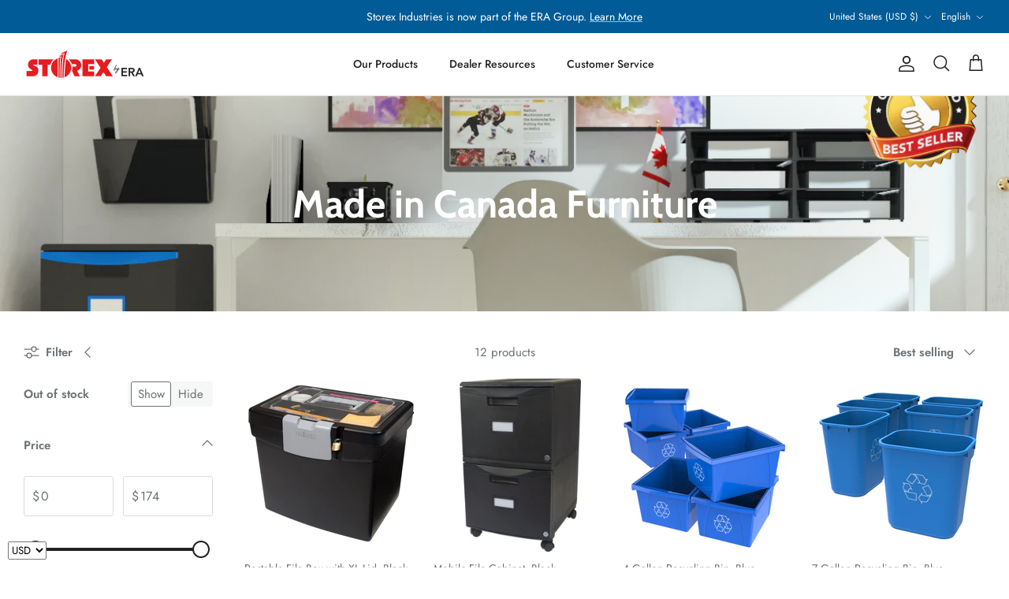

--- FILE ---
content_type: text/html; charset=utf-8
request_url: https://www.storex.ca/collections/made-in-canada-furniture
body_size: 42001
content:
<!DOCTYPE html><html lang="en" dir="ltr">
<head>
  <!-- Symmetry 6.0.3 -->

  <title>
    Made in Canada Furniture &ndash; Storex
  </title>

  <meta charset="utf-8" />
<meta name="viewport" content="width=device-width,initial-scale=1.0" />
<meta http-equiv="X-UA-Compatible" content="IE=edge">

<link rel="preconnect" href="https://cdn.shopify.com" crossorigin>
<link rel="preconnect" href="https://fonts.shopify.com" crossorigin>
<link rel="preconnect" href="https://monorail-edge.shopifysvc.com"><link rel="preload" as="font" href="//www.storex.ca/cdn/fonts/jost/jost_n4.d47a1b6347ce4a4c9f437608011273009d91f2b7.woff2" type="font/woff2" crossorigin><link rel="preload" as="font" href="//www.storex.ca/cdn/fonts/jost/jost_n5.7c8497861ffd15f4e1284cd221f14658b0e95d61.woff2" type="font/woff2" crossorigin><link rel="preload" as="font" href="//www.storex.ca/cdn/fonts/cabin/cabin_n7.255204a342bfdbc9ae2017bd4e6a90f8dbb2f561.woff2" type="font/woff2" crossorigin><link rel="preload" as="font" href="//www.storex.ca/cdn/fonts/cabin/cabin_n7.255204a342bfdbc9ae2017bd4e6a90f8dbb2f561.woff2" type="font/woff2" crossorigin><link rel="preload" href="//www.storex.ca/cdn/shop/t/92/assets/vendor.min.js?v=11589511144441591071699382620" as="script">
<link rel="preload" href="//www.storex.ca/cdn/shop/t/92/assets/theme.js?v=85417484044267405871699382620" as="script"><link rel="canonical" href="https://www.storex.ca/collections/made-in-canada-furniture" />
<style>
    @font-face {
  font-family: Jost;
  font-weight: 400;
  font-style: normal;
  font-display: fallback;
  src: url("//www.storex.ca/cdn/fonts/jost/jost_n4.d47a1b6347ce4a4c9f437608011273009d91f2b7.woff2") format("woff2"),
       url("//www.storex.ca/cdn/fonts/jost/jost_n4.791c46290e672b3f85c3d1c651ef2efa3819eadd.woff") format("woff");
}

    @font-face {
  font-family: Jost;
  font-weight: 700;
  font-style: normal;
  font-display: fallback;
  src: url("//www.storex.ca/cdn/fonts/jost/jost_n7.921dc18c13fa0b0c94c5e2517ffe06139c3615a3.woff2") format("woff2"),
       url("//www.storex.ca/cdn/fonts/jost/jost_n7.cbfc16c98c1e195f46c536e775e4e959c5f2f22b.woff") format("woff");
}

    @font-face {
  font-family: Jost;
  font-weight: 500;
  font-style: normal;
  font-display: fallback;
  src: url("//www.storex.ca/cdn/fonts/jost/jost_n5.7c8497861ffd15f4e1284cd221f14658b0e95d61.woff2") format("woff2"),
       url("//www.storex.ca/cdn/fonts/jost/jost_n5.fb6a06896db583cc2df5ba1b30d9c04383119dd9.woff") format("woff");
}

    @font-face {
  font-family: Jost;
  font-weight: 400;
  font-style: italic;
  font-display: fallback;
  src: url("//www.storex.ca/cdn/fonts/jost/jost_i4.b690098389649750ada222b9763d55796c5283a5.woff2") format("woff2"),
       url("//www.storex.ca/cdn/fonts/jost/jost_i4.fd766415a47e50b9e391ae7ec04e2ae25e7e28b0.woff") format("woff");
}

    @font-face {
  font-family: Jost;
  font-weight: 700;
  font-style: italic;
  font-display: fallback;
  src: url("//www.storex.ca/cdn/fonts/jost/jost_i7.d8201b854e41e19d7ed9b1a31fe4fe71deea6d3f.woff2") format("woff2"),
       url("//www.storex.ca/cdn/fonts/jost/jost_i7.eae515c34e26b6c853efddc3fc0c552e0de63757.woff") format("woff");
}

    @font-face {
  font-family: Cabin;
  font-weight: 700;
  font-style: normal;
  font-display: fallback;
  src: url("//www.storex.ca/cdn/fonts/cabin/cabin_n7.255204a342bfdbc9ae2017bd4e6a90f8dbb2f561.woff2") format("woff2"),
       url("//www.storex.ca/cdn/fonts/cabin/cabin_n7.e2afa22a0d0f4b64da3569c990897429d40ff5c0.woff") format("woff");
}

    @font-face {
  font-family: Cabin;
  font-weight: 700;
  font-style: normal;
  font-display: fallback;
  src: url("//www.storex.ca/cdn/fonts/cabin/cabin_n7.255204a342bfdbc9ae2017bd4e6a90f8dbb2f561.woff2") format("woff2"),
       url("//www.storex.ca/cdn/fonts/cabin/cabin_n7.e2afa22a0d0f4b64da3569c990897429d40ff5c0.woff") format("woff");
}

    @font-face {
  font-family: Jost;
  font-weight: 500;
  font-style: normal;
  font-display: fallback;
  src: url("//www.storex.ca/cdn/fonts/jost/jost_n5.7c8497861ffd15f4e1284cd221f14658b0e95d61.woff2") format("woff2"),
       url("//www.storex.ca/cdn/fonts/jost/jost_n5.fb6a06896db583cc2df5ba1b30d9c04383119dd9.woff") format("woff");
}

    @font-face {
  font-family: Jost;
  font-weight: 600;
  font-style: normal;
  font-display: fallback;
  src: url("//www.storex.ca/cdn/fonts/jost/jost_n6.ec1178db7a7515114a2d84e3dd680832b7af8b99.woff2") format("woff2"),
       url("//www.storex.ca/cdn/fonts/jost/jost_n6.b1178bb6bdd3979fef38e103a3816f6980aeaff9.woff") format("woff");
}

  </style>

  



















<meta property="og:site_name" content="Storex">
<meta property="og:url" content="https://www.storex.ca/collections/made-in-canada-furniture">
<meta property="og:title" content="Made in Canada Furniture">
<meta property="og:type" content="product.group">
<meta property="og:description" content="Storex Industries Official Website | Office Supplies, Binders, Drawers, Filing Cabinets, Desktop Accessories "><meta property="og:image" content="http://www.storex.ca/cdn/shop/collections/Made-in_canada_copy_1200x1200.png?v=1654875198">
  <meta property="og:image:secure_url" content="https://www.storex.ca/cdn/shop/collections/Made-in_canada_copy_1200x1200.png?v=1654875198">
  <meta property="og:image:width" content="1250">
  <meta property="og:image:height" content="658"><meta name="twitter:card" content="summary_large_image">
<meta name="twitter:title" content="Made in Canada Furniture">
<meta name="twitter:description" content="Storex Industries Official Website | Office Supplies, Binders, Drawers, Filing Cabinets, Desktop Accessories ">


  <link href="//www.storex.ca/cdn/shop/t/92/assets/styles.css?v=157516546652221582051759302137" rel="stylesheet" type="text/css" media="all" />
<script>
    window.theme = window.theme || {};
    theme.money_format_with_product_code_preference = "\u003cspan class=money\u003e${{amount}}\u003c\/span\u003e";
    theme.money_format_with_cart_code_preference = "\u003cspan class=money\u003e${{amount}}\u003c\/span\u003e";
    theme.money_format = "\u003cspan class=money\u003e${{amount}}\u003c\/span\u003e";
    theme.strings = {
      previous: "Previous",
      next: "Next",
      addressError: "Error looking up that address",
      addressNoResults: "No results for that address",
      addressQueryLimit: "You have exceeded the Google API usage limit. Consider upgrading to a \u003ca href=\"https:\/\/developers.google.com\/maps\/premium\/usage-limits\"\u003ePremium Plan\u003c\/a\u003e.",
      authError: "There was a problem authenticating your Google Maps API Key.",
      icon_labels_left: "Left",
      icon_labels_right: "Right",
      icon_labels_down: "Down",
      icon_labels_close: "Close",
      icon_labels_plus: "Plus",
      imageSlider: "Image slider",
      cart_terms_confirmation: "You must agree to the terms and conditions before continuing.",
      cart_general_quantity_too_high: "You can only have [QUANTITY] in your cart",
      products_listing_from: "From",
      layout_live_search_see_all: "See all results",
      products_product_add_to_cart: "Add to Cart",
      products_variant_no_stock: "Sold out",
      products_variant_non_existent: "Unavailable",
      products_product_pick_a: "Pick a",
      general_navigation_menu_toggle_aria_label: "Toggle menu",
      general_accessibility_labels_close: "Close",
      products_product_added_to_cart: "Added to cart",
      general_quick_search_pages: "Pages",
      general_quick_search_no_results: "Sorry, we couldn\u0026#39;t find any results",
      collections_general_see_all_subcollections: "See all..."
    };
    theme.routes = {
      cart_url: '/cart',
      cart_add_url: '/cart/add.js',
      cart_update_url: '/cart/update.js',
      predictive_search_url: '/search/suggest'
    };
    theme.settings = {
      cart_type: "page",
      after_add_to_cart: "no-js",
      quickbuy_style: "button",
      avoid_orphans: true
    };
    document.documentElement.classList.add('js');
  </script>

  <script src="//www.storex.ca/cdn/shop/t/92/assets/vendor.min.js?v=11589511144441591071699382620" defer="defer"></script>
  <script src="//www.storex.ca/cdn/shop/t/92/assets/theme.js?v=85417484044267405871699382620" defer="defer"></script>

  <script>window.performance && window.performance.mark && window.performance.mark('shopify.content_for_header.start');</script><meta name="google-site-verification" content="riH5j8MEJScjKhJ1OPqyCHOioj4Cu5XboRE-2nXoFPU">
<meta name="google-site-verification" content="FWOl6oS6VF99BSSFqM8Nmc8sPdqjgU78SsTtoPmKFyI">
<meta id="shopify-digital-wallet" name="shopify-digital-wallet" content="/8187273/digital_wallets/dialog">
<meta name="shopify-checkout-api-token" content="77c3f2aef3116731b23690f4f1569fb5">
<meta id="in-context-paypal-metadata" data-shop-id="8187273" data-venmo-supported="false" data-environment="production" data-locale="en_US" data-paypal-v4="true" data-currency="USD">
<link rel="alternate" type="application/atom+xml" title="Feed" href="/collections/made-in-canada-furniture.atom" />
<link rel="alternate" hreflang="x-default" href="https://www.storex.ca/collections/made-in-canada-furniture">
<link rel="alternate" hreflang="en" href="https://www.storex.ca/collections/made-in-canada-furniture">
<link rel="alternate" hreflang="fr" href="https://www.storex.ca/fr/collections/made-in-canada-furniture">
<link rel="alternate" type="application/json+oembed" href="https://www.storex.ca/collections/made-in-canada-furniture.oembed">
<script async="async" src="/checkouts/internal/preloads.js?locale=en-US"></script>
<link rel="preconnect" href="https://shop.app" crossorigin="anonymous">
<script async="async" src="https://shop.app/checkouts/internal/preloads.js?locale=en-US&shop_id=8187273" crossorigin="anonymous"></script>
<script id="shopify-features" type="application/json">{"accessToken":"77c3f2aef3116731b23690f4f1569fb5","betas":["rich-media-storefront-analytics"],"domain":"www.storex.ca","predictiveSearch":true,"shopId":8187273,"locale":"en"}</script>
<script>var Shopify = Shopify || {};
Shopify.shop = "storex-ind.myshopify.com";
Shopify.locale = "en";
Shopify.currency = {"active":"USD","rate":"1.0"};
Shopify.country = "US";
Shopify.theme = {"name":"Symmetry with WC - 2023-11-07","id":132675862708,"schema_name":"Symmetry","schema_version":"6.0.3","theme_store_id":null,"role":"main"};
Shopify.theme.handle = "null";
Shopify.theme.style = {"id":null,"handle":null};
Shopify.cdnHost = "www.storex.ca/cdn";
Shopify.routes = Shopify.routes || {};
Shopify.routes.root = "/";</script>
<script type="module">!function(o){(o.Shopify=o.Shopify||{}).modules=!0}(window);</script>
<script>!function(o){function n(){var o=[];function n(){o.push(Array.prototype.slice.apply(arguments))}return n.q=o,n}var t=o.Shopify=o.Shopify||{};t.loadFeatures=n(),t.autoloadFeatures=n()}(window);</script>
<script>
  window.ShopifyPay = window.ShopifyPay || {};
  window.ShopifyPay.apiHost = "shop.app\/pay";
  window.ShopifyPay.redirectState = null;
</script>
<script id="shop-js-analytics" type="application/json">{"pageType":"collection"}</script>
<script defer="defer" async type="module" src="//www.storex.ca/cdn/shopifycloud/shop-js/modules/v2/client.init-shop-cart-sync_BN7fPSNr.en.esm.js"></script>
<script defer="defer" async type="module" src="//www.storex.ca/cdn/shopifycloud/shop-js/modules/v2/chunk.common_Cbph3Kss.esm.js"></script>
<script defer="defer" async type="module" src="//www.storex.ca/cdn/shopifycloud/shop-js/modules/v2/chunk.modal_DKumMAJ1.esm.js"></script>
<script type="module">
  await import("//www.storex.ca/cdn/shopifycloud/shop-js/modules/v2/client.init-shop-cart-sync_BN7fPSNr.en.esm.js");
await import("//www.storex.ca/cdn/shopifycloud/shop-js/modules/v2/chunk.common_Cbph3Kss.esm.js");
await import("//www.storex.ca/cdn/shopifycloud/shop-js/modules/v2/chunk.modal_DKumMAJ1.esm.js");

  window.Shopify.SignInWithShop?.initShopCartSync?.({"fedCMEnabled":true,"windoidEnabled":true});

</script>
<script>
  window.Shopify = window.Shopify || {};
  if (!window.Shopify.featureAssets) window.Shopify.featureAssets = {};
  window.Shopify.featureAssets['shop-js'] = {"shop-cart-sync":["modules/v2/client.shop-cart-sync_CJVUk8Jm.en.esm.js","modules/v2/chunk.common_Cbph3Kss.esm.js","modules/v2/chunk.modal_DKumMAJ1.esm.js"],"init-fed-cm":["modules/v2/client.init-fed-cm_7Fvt41F4.en.esm.js","modules/v2/chunk.common_Cbph3Kss.esm.js","modules/v2/chunk.modal_DKumMAJ1.esm.js"],"init-shop-email-lookup-coordinator":["modules/v2/client.init-shop-email-lookup-coordinator_Cc088_bR.en.esm.js","modules/v2/chunk.common_Cbph3Kss.esm.js","modules/v2/chunk.modal_DKumMAJ1.esm.js"],"init-windoid":["modules/v2/client.init-windoid_hPopwJRj.en.esm.js","modules/v2/chunk.common_Cbph3Kss.esm.js","modules/v2/chunk.modal_DKumMAJ1.esm.js"],"shop-button":["modules/v2/client.shop-button_B0jaPSNF.en.esm.js","modules/v2/chunk.common_Cbph3Kss.esm.js","modules/v2/chunk.modal_DKumMAJ1.esm.js"],"shop-cash-offers":["modules/v2/client.shop-cash-offers_DPIskqss.en.esm.js","modules/v2/chunk.common_Cbph3Kss.esm.js","modules/v2/chunk.modal_DKumMAJ1.esm.js"],"shop-toast-manager":["modules/v2/client.shop-toast-manager_CK7RT69O.en.esm.js","modules/v2/chunk.common_Cbph3Kss.esm.js","modules/v2/chunk.modal_DKumMAJ1.esm.js"],"init-shop-cart-sync":["modules/v2/client.init-shop-cart-sync_BN7fPSNr.en.esm.js","modules/v2/chunk.common_Cbph3Kss.esm.js","modules/v2/chunk.modal_DKumMAJ1.esm.js"],"init-customer-accounts-sign-up":["modules/v2/client.init-customer-accounts-sign-up_CfPf4CXf.en.esm.js","modules/v2/client.shop-login-button_DeIztwXF.en.esm.js","modules/v2/chunk.common_Cbph3Kss.esm.js","modules/v2/chunk.modal_DKumMAJ1.esm.js"],"pay-button":["modules/v2/client.pay-button_CgIwFSYN.en.esm.js","modules/v2/chunk.common_Cbph3Kss.esm.js","modules/v2/chunk.modal_DKumMAJ1.esm.js"],"init-customer-accounts":["modules/v2/client.init-customer-accounts_DQ3x16JI.en.esm.js","modules/v2/client.shop-login-button_DeIztwXF.en.esm.js","modules/v2/chunk.common_Cbph3Kss.esm.js","modules/v2/chunk.modal_DKumMAJ1.esm.js"],"avatar":["modules/v2/client.avatar_BTnouDA3.en.esm.js"],"init-shop-for-new-customer-accounts":["modules/v2/client.init-shop-for-new-customer-accounts_CsZy_esa.en.esm.js","modules/v2/client.shop-login-button_DeIztwXF.en.esm.js","modules/v2/chunk.common_Cbph3Kss.esm.js","modules/v2/chunk.modal_DKumMAJ1.esm.js"],"shop-follow-button":["modules/v2/client.shop-follow-button_BRMJjgGd.en.esm.js","modules/v2/chunk.common_Cbph3Kss.esm.js","modules/v2/chunk.modal_DKumMAJ1.esm.js"],"checkout-modal":["modules/v2/client.checkout-modal_B9Drz_yf.en.esm.js","modules/v2/chunk.common_Cbph3Kss.esm.js","modules/v2/chunk.modal_DKumMAJ1.esm.js"],"shop-login-button":["modules/v2/client.shop-login-button_DeIztwXF.en.esm.js","modules/v2/chunk.common_Cbph3Kss.esm.js","modules/v2/chunk.modal_DKumMAJ1.esm.js"],"lead-capture":["modules/v2/client.lead-capture_DXYzFM3R.en.esm.js","modules/v2/chunk.common_Cbph3Kss.esm.js","modules/v2/chunk.modal_DKumMAJ1.esm.js"],"shop-login":["modules/v2/client.shop-login_CA5pJqmO.en.esm.js","modules/v2/chunk.common_Cbph3Kss.esm.js","modules/v2/chunk.modal_DKumMAJ1.esm.js"],"payment-terms":["modules/v2/client.payment-terms_BxzfvcZJ.en.esm.js","modules/v2/chunk.common_Cbph3Kss.esm.js","modules/v2/chunk.modal_DKumMAJ1.esm.js"]};
</script>
<script>(function() {
  var isLoaded = false;
  function asyncLoad() {
    if (isLoaded) return;
    isLoaded = true;
    var urls = ["https:\/\/www.improvedcontactform.com\/icf.js?shop=storex-ind.myshopify.com","https:\/\/contactform.hulkapps.com\/skeletopapp.js?shop=storex-ind.myshopify.com","https:\/\/formbuilder.hulkapps.com\/skeletopapp.js?shop=storex-ind.myshopify.com","https:\/\/widgetic.com\/sdk\/sdk.js?shop=storex-ind.myshopify.com","https:\/\/cdn.hextom.com\/js\/freeshippingbar.js?shop=storex-ind.myshopify.com"];
    for (var i = 0; i < urls.length; i++) {
      var s = document.createElement('script');
      s.type = 'text/javascript';
      s.async = true;
      s.src = urls[i];
      var x = document.getElementsByTagName('script')[0];
      x.parentNode.insertBefore(s, x);
    }
  };
  if(window.attachEvent) {
    window.attachEvent('onload', asyncLoad);
  } else {
    window.addEventListener('load', asyncLoad, false);
  }
})();</script>
<script id="__st">var __st={"a":8187273,"offset":-18000,"reqid":"cade550f-76d0-4772-98ae-32cdd6d8e8aa-1769871076","pageurl":"www.storex.ca\/collections\/made-in-canada-furniture","u":"32feb59e3411","p":"collection","rtyp":"collection","rid":288890192052};</script>
<script>window.ShopifyPaypalV4VisibilityTracking = true;</script>
<script id="captcha-bootstrap">!function(){'use strict';const t='contact',e='account',n='new_comment',o=[[t,t],['blogs',n],['comments',n],[t,'customer']],c=[[e,'customer_login'],[e,'guest_login'],[e,'recover_customer_password'],[e,'create_customer']],r=t=>t.map((([t,e])=>`form[action*='/${t}']:not([data-nocaptcha='true']) input[name='form_type'][value='${e}']`)).join(','),a=t=>()=>t?[...document.querySelectorAll(t)].map((t=>t.form)):[];function s(){const t=[...o],e=r(t);return a(e)}const i='password',u='form_key',d=['recaptcha-v3-token','g-recaptcha-response','h-captcha-response',i],f=()=>{try{return window.sessionStorage}catch{return}},m='__shopify_v',_=t=>t.elements[u];function p(t,e,n=!1){try{const o=window.sessionStorage,c=JSON.parse(o.getItem(e)),{data:r}=function(t){const{data:e,action:n}=t;return t[m]||n?{data:e,action:n}:{data:t,action:n}}(c);for(const[e,n]of Object.entries(r))t.elements[e]&&(t.elements[e].value=n);n&&o.removeItem(e)}catch(o){console.error('form repopulation failed',{error:o})}}const l='form_type',E='cptcha';function T(t){t.dataset[E]=!0}const w=window,h=w.document,L='Shopify',v='ce_forms',y='captcha';let A=!1;((t,e)=>{const n=(g='f06e6c50-85a8-45c8-87d0-21a2b65856fe',I='https://cdn.shopify.com/shopifycloud/storefront-forms-hcaptcha/ce_storefront_forms_captcha_hcaptcha.v1.5.2.iife.js',D={infoText:'Protected by hCaptcha',privacyText:'Privacy',termsText:'Terms'},(t,e,n)=>{const o=w[L][v],c=o.bindForm;if(c)return c(t,g,e,D).then(n);var r;o.q.push([[t,g,e,D],n]),r=I,A||(h.body.append(Object.assign(h.createElement('script'),{id:'captcha-provider',async:!0,src:r})),A=!0)});var g,I,D;w[L]=w[L]||{},w[L][v]=w[L][v]||{},w[L][v].q=[],w[L][y]=w[L][y]||{},w[L][y].protect=function(t,e){n(t,void 0,e),T(t)},Object.freeze(w[L][y]),function(t,e,n,w,h,L){const[v,y,A,g]=function(t,e,n){const i=e?o:[],u=t?c:[],d=[...i,...u],f=r(d),m=r(i),_=r(d.filter((([t,e])=>n.includes(e))));return[a(f),a(m),a(_),s()]}(w,h,L),I=t=>{const e=t.target;return e instanceof HTMLFormElement?e:e&&e.form},D=t=>v().includes(t);t.addEventListener('submit',(t=>{const e=I(t);if(!e)return;const n=D(e)&&!e.dataset.hcaptchaBound&&!e.dataset.recaptchaBound,o=_(e),c=g().includes(e)&&(!o||!o.value);(n||c)&&t.preventDefault(),c&&!n&&(function(t){try{if(!f())return;!function(t){const e=f();if(!e)return;const n=_(t);if(!n)return;const o=n.value;o&&e.removeItem(o)}(t);const e=Array.from(Array(32),(()=>Math.random().toString(36)[2])).join('');!function(t,e){_(t)||t.append(Object.assign(document.createElement('input'),{type:'hidden',name:u})),t.elements[u].value=e}(t,e),function(t,e){const n=f();if(!n)return;const o=[...t.querySelectorAll(`input[type='${i}']`)].map((({name:t})=>t)),c=[...d,...o],r={};for(const[a,s]of new FormData(t).entries())c.includes(a)||(r[a]=s);n.setItem(e,JSON.stringify({[m]:1,action:t.action,data:r}))}(t,e)}catch(e){console.error('failed to persist form',e)}}(e),e.submit())}));const S=(t,e)=>{t&&!t.dataset[E]&&(n(t,e.some((e=>e===t))),T(t))};for(const o of['focusin','change'])t.addEventListener(o,(t=>{const e=I(t);D(e)&&S(e,y())}));const B=e.get('form_key'),M=e.get(l),P=B&&M;t.addEventListener('DOMContentLoaded',(()=>{const t=y();if(P)for(const e of t)e.elements[l].value===M&&p(e,B);[...new Set([...A(),...v().filter((t=>'true'===t.dataset.shopifyCaptcha))])].forEach((e=>S(e,t)))}))}(h,new URLSearchParams(w.location.search),n,t,e,['guest_login'])})(!0,!1)}();</script>
<script integrity="sha256-4kQ18oKyAcykRKYeNunJcIwy7WH5gtpwJnB7kiuLZ1E=" data-source-attribution="shopify.loadfeatures" defer="defer" src="//www.storex.ca/cdn/shopifycloud/storefront/assets/storefront/load_feature-a0a9edcb.js" crossorigin="anonymous"></script>
<script crossorigin="anonymous" defer="defer" src="//www.storex.ca/cdn/shopifycloud/storefront/assets/shopify_pay/storefront-65b4c6d7.js?v=20250812"></script>
<script data-source-attribution="shopify.dynamic_checkout.dynamic.init">var Shopify=Shopify||{};Shopify.PaymentButton=Shopify.PaymentButton||{isStorefrontPortableWallets:!0,init:function(){window.Shopify.PaymentButton.init=function(){};var t=document.createElement("script");t.src="https://www.storex.ca/cdn/shopifycloud/portable-wallets/latest/portable-wallets.en.js",t.type="module",document.head.appendChild(t)}};
</script>
<script data-source-attribution="shopify.dynamic_checkout.buyer_consent">
  function portableWalletsHideBuyerConsent(e){var t=document.getElementById("shopify-buyer-consent"),n=document.getElementById("shopify-subscription-policy-button");t&&n&&(t.classList.add("hidden"),t.setAttribute("aria-hidden","true"),n.removeEventListener("click",e))}function portableWalletsShowBuyerConsent(e){var t=document.getElementById("shopify-buyer-consent"),n=document.getElementById("shopify-subscription-policy-button");t&&n&&(t.classList.remove("hidden"),t.removeAttribute("aria-hidden"),n.addEventListener("click",e))}window.Shopify?.PaymentButton&&(window.Shopify.PaymentButton.hideBuyerConsent=portableWalletsHideBuyerConsent,window.Shopify.PaymentButton.showBuyerConsent=portableWalletsShowBuyerConsent);
</script>
<script data-source-attribution="shopify.dynamic_checkout.cart.bootstrap">document.addEventListener("DOMContentLoaded",(function(){function t(){return document.querySelector("shopify-accelerated-checkout-cart, shopify-accelerated-checkout")}if(t())Shopify.PaymentButton.init();else{new MutationObserver((function(e,n){t()&&(Shopify.PaymentButton.init(),n.disconnect())})).observe(document.body,{childList:!0,subtree:!0})}}));
</script>
<link id="shopify-accelerated-checkout-styles" rel="stylesheet" media="screen" href="https://www.storex.ca/cdn/shopifycloud/portable-wallets/latest/accelerated-checkout-backwards-compat.css" crossorigin="anonymous">
<style id="shopify-accelerated-checkout-cart">
        #shopify-buyer-consent {
  margin-top: 1em;
  display: inline-block;
  width: 100%;
}

#shopify-buyer-consent.hidden {
  display: none;
}

#shopify-subscription-policy-button {
  background: none;
  border: none;
  padding: 0;
  text-decoration: underline;
  font-size: inherit;
  cursor: pointer;
}

#shopify-subscription-policy-button::before {
  box-shadow: none;
}

      </style>

<script>window.performance && window.performance.mark && window.performance.mark('shopify.content_for_header.end');</script>
<!-- BEGIN app block: shopify://apps/beast-currency-converter/blocks/doubly/267afa86-a419-4d5b-a61b-556038e7294d -->


	<script>
		var DoublyGlobalCurrency, catchXHR = true, bccAppVersion = 1;
       	var DoublyGlobal = {
			theme : 'no_theme',
			spanClass : 'money',
			cookieName : '_g1486496687',
			ratesUrl :  'https://init.grizzlyapps.com/9e32c84f0db4f7b1eb40c32bdb0bdea9',
			geoUrl : 'https://currency.grizzlyapps.com/83d400c612f9a099fab8f76dcab73a48',
			shopCurrency : 'USD',
            allowedCurrencies : '["USD","CAD"]',
			countriesJSON : '[]',
			currencyMessage : 'All orders are processed in USD. While the content of your cart is currently displayed in <span class="selected-currency"></span>, you will checkout using USD at the most current exchange rate.',
            currencyFormat : 'money_with_currency_format',
			euroFormat : 'amount',
            removeDecimals : 0,
            roundDecimals : 0,
            roundTo : '99',
            autoSwitch : 0,
			showPriceOnHover : 0,
            showCurrencyMessage : false,
			hideConverter : '',
			forceJqueryLoad : false,
			beeketing : true,
			themeScript : '',
			customerScriptBefore : '',
			customerScriptAfter : '',
			debug: false
		};

		<!-- inline script: fixes + various plugin js functions -->
		DoublyGlobal.themeScript = "if(DoublyGlobal.debug) debugger;function addDoublyMessage() { if (jQueryGrizzly('#cartform .doubly-message').length==0) { jQueryGrizzly('#cartform .checkout-buttons').before('<div class=\"doubly-message\"><\/div>'); } if (jQueryGrizzly('.cart .doubly-message').length==0) { jQueryGrizzly('.cart #shop-more').parent().before('<div class=\"doubly-message\"><\/div>'); } } jQueryGrizzly(document).bind('ajaxComplete.laterConvert', function() { setTimeout(function(){ addDoublyMessage(); DoublyCurrency.convertAll(jQueryGrizzly('[name=doubly-currencies]').val()); initExtraFeatures(); },100); setTimeout(function(){ DoublyCurrency.convertAll(jQueryGrizzly('[name=doubly-currencies]').val()); initExtraFeatures(); },500); setTimeout(function(){ DoublyCurrency.convertAll(jQueryGrizzly('[name=doubly-currencies]').val()); initExtraFeatures(); },1000); }); function checkIfSelectExists() { if (jQueryGrizzly('body>.select2-container').length==0) { setTimeout(function(){ DoublyCurrency.convertAll(jQueryGrizzly('[name=doubly-currencies]').val()); initExtraFeatures(); },500); setTimeout(function(){ DoublyCurrency.convertAll(jQueryGrizzly('[name=doubly-currencies]').val()); initExtraFeatures(); },1000); setTimeout(function(){ DoublyCurrency.convertAll(jQueryGrizzly('[name=doubly-currencies]').val()); initExtraFeatures(); },1500); setTimeout(function(){ DoublyCurrency.convertAll(jQueryGrizzly('[name=doubly-currencies]').val()); initExtraFeatures(); },2000); } } function addVariantBindings() { jQueryGrizzly('.single-option-selector').unbind('change.single-option-selector'); jQueryGrizzly('.single-option-selector').bind('change.single-option-selector',function() { DoublyCurrency.convertAll(jQueryGrizzly('[name=doubly-currencies]').val()); initExtraFeatures(); setTimeout(function(){ DoublyCurrency.convertAll(jQueryGrizzly('[name=doubly-currencies]').val()); initExtraFeatures(); },10); }); jQueryGrizzly('.selector-wrapper .select2-container .select2-selection').unbind('click.changeCurrency touchend.changeCurrency'); jQueryGrizzly('.selector-wrapper .select2-container .select2-selection').bind('click.changeCurrency touchend.changeCurrency', function() { setTimeout(function(){ addVariantBindings(); DoublyCurrency.convertAll(jQueryGrizzly('[name=doubly-currencies]').val()); initExtraFeatures(); checkIfSelectExists(); },100); setTimeout(function(){ checkIfSelectExists(); },1000); setTimeout(function(){ checkIfSelectExists(); },2000); setTimeout(function(){ checkIfSelectExists(); },3000); setTimeout(function(){ checkIfSelectExists(); },4000); }); jQueryGrizzly('.option-selector label').unbind('click.changeCurrency touchend.changeCurrency'); jQueryGrizzly('.option-selector label').bind('click.changeCurrency touchend.changeCurrency', function() { DoublyCurrency.convertAll(jQueryGrizzly('[name=doubly-currencies]').val()); initExtraFeatures(); setTimeout(function(){ addVariantBindings(); DoublyCurrency.convertAll(jQueryGrizzly('[name=doubly-currencies]').val()); initExtraFeatures(); },100); }); jQueryGrizzly('body>.select2-container ul.select2-results__options li').unbind('click.changeCurrency touchend.changeCurrency'); jQueryGrizzly('body>.select2-container ul.select2-results__options li').bind('click.changeCurrency touchend.changeCurrency', function() { DoublyCurrency.convertAll(jQueryGrizzly('[name=doubly-currencies]').val()); initExtraFeatures(); setTimeout(function(){ addVariantBindings(); DoublyCurrency.convertAll(jQueryGrizzly('[name=doubly-currencies]').val()); initExtraFeatures(); },100); }); jQueryGrizzly('.selector-wrapper .clickyboxes li a').unbind('click.changeCurrency touchend.changeCurrency'); jQueryGrizzly('.selector-wrapper .clickyboxes li a').bind('click.changeCurrency touchend.changeCurrency', function() { DoublyCurrency.convertAll(jQueryGrizzly('[name=doubly-currencies]').val()); initExtraFeatures(); setTimeout(function(){ DoublyCurrency.convertAll(jQueryGrizzly('[name=doubly-currencies]').val()); initExtraFeatures(); },10); }); } function addQuickVariantConversion() { if(jQueryGrizzly('[name=doubly-currencies]').length) { DoublyCurrency.convertAll(jQueryGrizzly('[name=doubly-currencies]').val()); initExtraFeatures(); } jQueryGrizzly('.product-block .block-inner-inner, .product-block a.product-link, .product-block a.quickbuy-toggle').unbind('click.changeCurrency touchend.changeCurrency'); jQueryGrizzly('.product-block .block-inner-inner, .product-block a.product-link, .product-block a.quickbuy-toggle').bind('click.changeCurrency touchend.changeCurrency', function() { setTimeout(function(){ addVariantBindings(); },500); setTimeout(function(){ addVariantBindings(); },1000); setTimeout(function(){ addVariantBindings(); },2000); setTimeout(function(){ addVariantBindings(); },3000); setTimeout(function(){ addVariantBindings(); },4000); }); } addVariantBindings(); addQuickVariantConversion(); setTimeout(function(){ addVariantBindings(); addQuickVariantConversion(); },500); setTimeout(function(){ addVariantBindings(); addQuickVariantConversion(); },1000); setTimeout(function(){ addVariantBindings(); addQuickVariantConversion(); },2000); jQueryGrizzly('.switcher, body>.doubly-wrapper').remove(); if (jQueryGrizzly('.cart-summary').length !== 0) { jQueryGrizzly('.cart-summary').after('<div class=\"doubly-wrapper\"><\/div>'); function doublyReposition() { if (jQueryGrizzly(window).width()<768) { jQueryGrizzly('.doubly-wrapper').addClass('doubly-float').removeClass('doubly-wrapper').appendTo('body'); } else if (jQueryGrizzly(window).width()>=768) { jQueryGrizzly('.doubly-float').addClass('doubly-wrapper').removeClass('doubly-float').insertAfter('.cart-summary'); } } function afterCurrencySwitcherInit() { doublyReposition(); } jQueryGrizzly(window).resize(function(){ doublyReposition(); }); } jQueryGrizzly('head').append('<style> .doubly-wrapper { margin:4px 0 0 15px; vertical-align:middle; float:none; display:inline-block; } .doubly-message { margin:0 0 40px; } .cart .doubly-message { margin:0px; } <\/style>'); if(window.location.href.indexOf('\/checkouts') != -1 || window.location.href.indexOf('\/password') != -1 || window.location.href.indexOf('\/orders') != -1) { jQueryGrizzly('head').append('<style> .doubly-float, .doubly-wrapper { display:none !important; } <\/style>'); }";
                DoublyGlobal.addSelect = function(){
                    /* add select in select wrapper or body */  
                    if (jQueryGrizzly('.doubly-wrapper').length>0) { 
                        var doublyWrapper = '.doubly-wrapper';
                    } else if (jQueryGrizzly('.doubly-float').length==0) {
                        var doublyWrapper = '.doubly-float';
                        jQueryGrizzly('body').append('<div class="doubly-float"></div>');
                    }
                    document.querySelectorAll(doublyWrapper).forEach(function(el) {
                        el.insertAdjacentHTML('afterbegin', '<select class="currency-switcher" name="doubly-currencies"><option value="USD">USD</option><option value="CAD">CAD</option></select>');
                    });
                }
		var bbb = "";
	</script>
	
	
	<!-- inline styles -->
	<style> 
		
		
		.layered-currency-switcher{width:auto;float:right;padding:0 0 0 50px;margin:0px;}.layered-currency-switcher li{display:block;float:left;font-size:15px;margin:0px;}.layered-currency-switcher li button.currency-switcher-btn{width:auto;height:auto;margin-bottom:0px;background:#fff;font-family:Arial!important;line-height:18px;border:1px solid #dadada;border-radius:25px;color:#9a9a9a;float:left;font-weight:700;margin-left:-46px;min-width:90px;position:relative;text-align:center;text-decoration:none;padding:10px 11px 10px 49px}.price-on-hover,.price-on-hover-wrapper{font-size:15px!important;line-height:25px!important}.layered-currency-switcher li button.currency-switcher-btn:focus{outline:0;-webkit-outline:none;-moz-outline:none;-o-outline:none}.layered-currency-switcher li button.currency-switcher-btn:hover{background:#ddf6cf;border-color:#a9d092;color:#89b171}.layered-currency-switcher li button.currency-switcher-btn span{display:none}.layered-currency-switcher li button.currency-switcher-btn:first-child{border-radius:25px}.layered-currency-switcher li button.currency-switcher-btn.selected{background:#de4c39;border-color:#de4c39;color:#fff;z-index:99;padding-left:23px!important;padding-right:23px!important}.layered-currency-switcher li button.currency-switcher-btn.selected span{display:inline-block}.doubly,.money{position:relative; font-weight:inherit !important; font-size:inherit !important;text-decoration:inherit !important;}.price-on-hover-wrapper{position:absolute;left:-50%;text-align:center;width:200%;top:110%;z-index:100000000}.price-on-hover{background:#333;border-color:#FFF!important;padding:2px 5px 3px;font-weight:400;border-radius:5px;font-family:Helvetica Neue,Arial;color:#fff;border:0}.price-on-hover:after{content:\"\";position:absolute;left:50%;margin-left:-4px;margin-top:-2px;width:0;height:0;border-bottom:solid 4px #333;border-left:solid 4px transparent;border-right:solid 4px transparent}.doubly-message{margin:5px 0}.doubly-wrapper{float:right}.doubly-float{position:fixed;bottom:10px;left:10px;right:auto;z-index:100000;}select.currency-switcher{margin:0px; position:relative; top:auto;}.price-on-hover { background-color: #333333 !important; color: #FFFFFF !important; } .price-on-hover:after { border-bottom-color: #333333 !important;}
	</style>
	
	<script src="https://cdn.shopify.com/extensions/01997e3d-dbe8-7f57-a70f-4120f12c2b07/currency-54/assets/doubly.js" async data-no-instant></script>



<!-- END app block --><script src="https://cdn.shopify.com/extensions/019c0df3-88cf-731f-9e5f-23c6f805a392/etranslate-244/assets/floating-selector.js" type="text/javascript" defer="defer"></script>
<link href="https://monorail-edge.shopifysvc.com" rel="dns-prefetch">
<script>(function(){if ("sendBeacon" in navigator && "performance" in window) {try {var session_token_from_headers = performance.getEntriesByType('navigation')[0].serverTiming.find(x => x.name == '_s').description;} catch {var session_token_from_headers = undefined;}var session_cookie_matches = document.cookie.match(/_shopify_s=([^;]*)/);var session_token_from_cookie = session_cookie_matches && session_cookie_matches.length === 2 ? session_cookie_matches[1] : "";var session_token = session_token_from_headers || session_token_from_cookie || "";function handle_abandonment_event(e) {var entries = performance.getEntries().filter(function(entry) {return /monorail-edge.shopifysvc.com/.test(entry.name);});if (!window.abandonment_tracked && entries.length === 0) {window.abandonment_tracked = true;var currentMs = Date.now();var navigation_start = performance.timing.navigationStart;var payload = {shop_id: 8187273,url: window.location.href,navigation_start,duration: currentMs - navigation_start,session_token,page_type: "collection"};window.navigator.sendBeacon("https://monorail-edge.shopifysvc.com/v1/produce", JSON.stringify({schema_id: "online_store_buyer_site_abandonment/1.1",payload: payload,metadata: {event_created_at_ms: currentMs,event_sent_at_ms: currentMs}}));}}window.addEventListener('pagehide', handle_abandonment_event);}}());</script>
<script id="web-pixels-manager-setup">(function e(e,d,r,n,o){if(void 0===o&&(o={}),!Boolean(null===(a=null===(i=window.Shopify)||void 0===i?void 0:i.analytics)||void 0===a?void 0:a.replayQueue)){var i,a;window.Shopify=window.Shopify||{};var t=window.Shopify;t.analytics=t.analytics||{};var s=t.analytics;s.replayQueue=[],s.publish=function(e,d,r){return s.replayQueue.push([e,d,r]),!0};try{self.performance.mark("wpm:start")}catch(e){}var l=function(){var e={modern:/Edge?\/(1{2}[4-9]|1[2-9]\d|[2-9]\d{2}|\d{4,})\.\d+(\.\d+|)|Firefox\/(1{2}[4-9]|1[2-9]\d|[2-9]\d{2}|\d{4,})\.\d+(\.\d+|)|Chrom(ium|e)\/(9{2}|\d{3,})\.\d+(\.\d+|)|(Maci|X1{2}).+ Version\/(15\.\d+|(1[6-9]|[2-9]\d|\d{3,})\.\d+)([,.]\d+|)( \(\w+\)|)( Mobile\/\w+|) Safari\/|Chrome.+OPR\/(9{2}|\d{3,})\.\d+\.\d+|(CPU[ +]OS|iPhone[ +]OS|CPU[ +]iPhone|CPU IPhone OS|CPU iPad OS)[ +]+(15[._]\d+|(1[6-9]|[2-9]\d|\d{3,})[._]\d+)([._]\d+|)|Android:?[ /-](13[3-9]|1[4-9]\d|[2-9]\d{2}|\d{4,})(\.\d+|)(\.\d+|)|Android.+Firefox\/(13[5-9]|1[4-9]\d|[2-9]\d{2}|\d{4,})\.\d+(\.\d+|)|Android.+Chrom(ium|e)\/(13[3-9]|1[4-9]\d|[2-9]\d{2}|\d{4,})\.\d+(\.\d+|)|SamsungBrowser\/([2-9]\d|\d{3,})\.\d+/,legacy:/Edge?\/(1[6-9]|[2-9]\d|\d{3,})\.\d+(\.\d+|)|Firefox\/(5[4-9]|[6-9]\d|\d{3,})\.\d+(\.\d+|)|Chrom(ium|e)\/(5[1-9]|[6-9]\d|\d{3,})\.\d+(\.\d+|)([\d.]+$|.*Safari\/(?![\d.]+ Edge\/[\d.]+$))|(Maci|X1{2}).+ Version\/(10\.\d+|(1[1-9]|[2-9]\d|\d{3,})\.\d+)([,.]\d+|)( \(\w+\)|)( Mobile\/\w+|) Safari\/|Chrome.+OPR\/(3[89]|[4-9]\d|\d{3,})\.\d+\.\d+|(CPU[ +]OS|iPhone[ +]OS|CPU[ +]iPhone|CPU IPhone OS|CPU iPad OS)[ +]+(10[._]\d+|(1[1-9]|[2-9]\d|\d{3,})[._]\d+)([._]\d+|)|Android:?[ /-](13[3-9]|1[4-9]\d|[2-9]\d{2}|\d{4,})(\.\d+|)(\.\d+|)|Mobile Safari.+OPR\/([89]\d|\d{3,})\.\d+\.\d+|Android.+Firefox\/(13[5-9]|1[4-9]\d|[2-9]\d{2}|\d{4,})\.\d+(\.\d+|)|Android.+Chrom(ium|e)\/(13[3-9]|1[4-9]\d|[2-9]\d{2}|\d{4,})\.\d+(\.\d+|)|Android.+(UC? ?Browser|UCWEB|U3)[ /]?(15\.([5-9]|\d{2,})|(1[6-9]|[2-9]\d|\d{3,})\.\d+)\.\d+|SamsungBrowser\/(5\.\d+|([6-9]|\d{2,})\.\d+)|Android.+MQ{2}Browser\/(14(\.(9|\d{2,})|)|(1[5-9]|[2-9]\d|\d{3,})(\.\d+|))(\.\d+|)|K[Aa][Ii]OS\/(3\.\d+|([4-9]|\d{2,})\.\d+)(\.\d+|)/},d=e.modern,r=e.legacy,n=navigator.userAgent;return n.match(d)?"modern":n.match(r)?"legacy":"unknown"}(),u="modern"===l?"modern":"legacy",c=(null!=n?n:{modern:"",legacy:""})[u],f=function(e){return[e.baseUrl,"/wpm","/b",e.hashVersion,"modern"===e.buildTarget?"m":"l",".js"].join("")}({baseUrl:d,hashVersion:r,buildTarget:u}),m=function(e){var d=e.version,r=e.bundleTarget,n=e.surface,o=e.pageUrl,i=e.monorailEndpoint;return{emit:function(e){var a=e.status,t=e.errorMsg,s=(new Date).getTime(),l=JSON.stringify({metadata:{event_sent_at_ms:s},events:[{schema_id:"web_pixels_manager_load/3.1",payload:{version:d,bundle_target:r,page_url:o,status:a,surface:n,error_msg:t},metadata:{event_created_at_ms:s}}]});if(!i)return console&&console.warn&&console.warn("[Web Pixels Manager] No Monorail endpoint provided, skipping logging."),!1;try{return self.navigator.sendBeacon.bind(self.navigator)(i,l)}catch(e){}var u=new XMLHttpRequest;try{return u.open("POST",i,!0),u.setRequestHeader("Content-Type","text/plain"),u.send(l),!0}catch(e){return console&&console.warn&&console.warn("[Web Pixels Manager] Got an unhandled error while logging to Monorail."),!1}}}}({version:r,bundleTarget:l,surface:e.surface,pageUrl:self.location.href,monorailEndpoint:e.monorailEndpoint});try{o.browserTarget=l,function(e){var d=e.src,r=e.async,n=void 0===r||r,o=e.onload,i=e.onerror,a=e.sri,t=e.scriptDataAttributes,s=void 0===t?{}:t,l=document.createElement("script"),u=document.querySelector("head"),c=document.querySelector("body");if(l.async=n,l.src=d,a&&(l.integrity=a,l.crossOrigin="anonymous"),s)for(var f in s)if(Object.prototype.hasOwnProperty.call(s,f))try{l.dataset[f]=s[f]}catch(e){}if(o&&l.addEventListener("load",o),i&&l.addEventListener("error",i),u)u.appendChild(l);else{if(!c)throw new Error("Did not find a head or body element to append the script");c.appendChild(l)}}({src:f,async:!0,onload:function(){if(!function(){var e,d;return Boolean(null===(d=null===(e=window.Shopify)||void 0===e?void 0:e.analytics)||void 0===d?void 0:d.initialized)}()){var d=window.webPixelsManager.init(e)||void 0;if(d){var r=window.Shopify.analytics;r.replayQueue.forEach((function(e){var r=e[0],n=e[1],o=e[2];d.publishCustomEvent(r,n,o)})),r.replayQueue=[],r.publish=d.publishCustomEvent,r.visitor=d.visitor,r.initialized=!0}}},onerror:function(){return m.emit({status:"failed",errorMsg:"".concat(f," has failed to load")})},sri:function(e){var d=/^sha384-[A-Za-z0-9+/=]+$/;return"string"==typeof e&&d.test(e)}(c)?c:"",scriptDataAttributes:o}),m.emit({status:"loading"})}catch(e){m.emit({status:"failed",errorMsg:(null==e?void 0:e.message)||"Unknown error"})}}})({shopId: 8187273,storefrontBaseUrl: "https://www.storex.ca",extensionsBaseUrl: "https://extensions.shopifycdn.com/cdn/shopifycloud/web-pixels-manager",monorailEndpoint: "https://monorail-edge.shopifysvc.com/unstable/produce_batch",surface: "storefront-renderer",enabledBetaFlags: ["2dca8a86"],webPixelsConfigList: [{"id":"64749748","eventPayloadVersion":"v1","runtimeContext":"LAX","scriptVersion":"1","type":"CUSTOM","privacyPurposes":["ANALYTICS"],"name":"Google Analytics tag (migrated)"},{"id":"shopify-app-pixel","configuration":"{}","eventPayloadVersion":"v1","runtimeContext":"STRICT","scriptVersion":"0450","apiClientId":"shopify-pixel","type":"APP","privacyPurposes":["ANALYTICS","MARKETING"]},{"id":"shopify-custom-pixel","eventPayloadVersion":"v1","runtimeContext":"LAX","scriptVersion":"0450","apiClientId":"shopify-pixel","type":"CUSTOM","privacyPurposes":["ANALYTICS","MARKETING"]}],isMerchantRequest: false,initData: {"shop":{"name":"Storex","paymentSettings":{"currencyCode":"USD"},"myshopifyDomain":"storex-ind.myshopify.com","countryCode":"CA","storefrontUrl":"https:\/\/www.storex.ca"},"customer":null,"cart":null,"checkout":null,"productVariants":[],"purchasingCompany":null},},"https://www.storex.ca/cdn","1d2a099fw23dfb22ep557258f5m7a2edbae",{"modern":"","legacy":""},{"shopId":"8187273","storefrontBaseUrl":"https:\/\/www.storex.ca","extensionBaseUrl":"https:\/\/extensions.shopifycdn.com\/cdn\/shopifycloud\/web-pixels-manager","surface":"storefront-renderer","enabledBetaFlags":"[\"2dca8a86\"]","isMerchantRequest":"false","hashVersion":"1d2a099fw23dfb22ep557258f5m7a2edbae","publish":"custom","events":"[[\"page_viewed\",{}],[\"collection_viewed\",{\"collection\":{\"id\":\"288890192052\",\"title\":\"Made in Canada Furniture\",\"productVariants\":[{\"price\":{\"amount\":25.99,\"currencyCode\":\"USD\"},\"product\":{\"title\":\"Portable File Box with XL Lid, Black\",\"vendor\":\"Storex\",\"id\":\"9594438346\",\"untranslatedTitle\":\"Portable File Box with XL Lid, Black\",\"url\":\"\/products\/box_xl\",\"type\":\"XL Lid File Box\"},\"id\":\"33890510538\",\"image\":{\"src\":\"\/\/www.storex.ca\/cdn\/shop\/products\/61504U01C_Main_101e5292-65a5-4ec6-826d-2054cdf3bb2e.jpg?v=1652974523\"},\"sku\":\"61504U01C\",\"title\":\"1\",\"untranslatedTitle\":\"1\"},{\"price\":{\"amount\":169.99,\"currencyCode\":\"USD\"},\"product\":{\"title\":\"Mobile File Cabinet, Black\",\"vendor\":\"Storex\",\"id\":\"9559600778\",\"untranslatedTitle\":\"Mobile File Cabinet, Black\",\"url\":\"\/products\/double_cabinet_b\",\"type\":\"Mobile File Cabinet\"},\"id\":\"41477714968756\",\"image\":{\"src\":\"\/\/www.storex.ca\/cdn\/shop\/products\/61312U01C_Main_d2f5ae14-04ea-45aa-8fa9-a611ebd6f271.jpg?v=1652974935\"},\"sku\":\"61312U01C\",\"title\":\"1\",\"untranslatedTitle\":\"1\"},{\"price\":{\"amount\":58.99,\"currencyCode\":\"USD\"},\"product\":{\"title\":\"4 Gallon Recycling Bin, Blue\",\"vendor\":\"Storex\",\"id\":\"9559587274\",\"untranslatedTitle\":\"4 Gallon Recycling Bin, Blue\",\"url\":\"\/products\/recycle_bin\",\"type\":\"Recycling Bin\"},\"id\":\"41477470617780\",\"image\":{\"src\":\"\/\/www.storex.ca\/cdn\/shop\/products\/61505U06C_Main_bdbebc28-84e0-4ff8-b485-7a700fccd7d9.jpg?v=1652976780\"},\"sku\":\"61505U06C\",\"title\":\"6\",\"untranslatedTitle\":\"6\"},{\"price\":{\"amount\":59.99,\"currencyCode\":\"USD\"},\"product\":{\"title\":\"7 Gallon Recycling Bin, Blue\",\"vendor\":\"Storex\",\"id\":\"9792405834\",\"untranslatedTitle\":\"7 Gallon Recycling Bin, Blue\",\"url\":\"\/products\/recycling-waste-baskets-multi-pack-medium\",\"type\":\"Recycling Bin\"},\"id\":\"41477470748852\",\"image\":{\"src\":\"\/\/www.storex.ca\/cdn\/shop\/products\/00714U06C_main_a72b4c42-9e8e-4b44-afff-aff2aca2033d.jpg?v=1652976920\"},\"sku\":\"00714U06C\",\"title\":\"6\",\"untranslatedTitle\":\"6\"},{\"price\":{\"amount\":173.99,\"currencyCode\":\"USD\"},\"product\":{\"title\":\"Mobile File Cabinet, Gray\",\"vendor\":\"Storex\",\"id\":\"115147669524\",\"untranslatedTitle\":\"Mobile File Cabinet, Gray\",\"url\":\"\/products\/double_cabinet\",\"type\":\"Mobile File Cabinet\"},\"id\":\"41477716410548\",\"image\":{\"src\":\"\/\/www.storex.ca\/cdn\/shop\/products\/61310B01C_main_362cc400-a730-43eb-b570-b77e8aad24ac.jpg?v=1652974918\"},\"sku\":\"61310B01C\",\"title\":\"1\",\"untranslatedTitle\":\"1\"},{\"price\":{\"amount\":44.99,\"currencyCode\":\"USD\"},\"product\":{\"title\":\"Portable File Box with XL Lid, Black\/Teal\",\"vendor\":\"Storex\",\"id\":\"134233522196\",\"untranslatedTitle\":\"Portable File Box with XL Lid, Black\/Teal\",\"url\":\"\/products\/storex-file-storage-box-xl-storage-lid-black-teal\",\"type\":\"XL Lid File Box\"},\"id\":\"41477805441204\",\"image\":{\"src\":\"\/\/www.storex.ca\/cdn\/shop\/products\/61414B02C_main_32b26c33-88a4-410a-a81a-691e2879ba7a.jpg?v=1652979336\"},\"sku\":\"61414B02C\",\"title\":\"2\",\"untranslatedTitle\":\"2\"},{\"price\":{\"amount\":173.99,\"currencyCode\":\"USD\"},\"product\":{\"title\":\"Mobile File Cabinet, White\",\"vendor\":\"Storex\",\"id\":\"5965211173044\",\"untranslatedTitle\":\"Mobile File Cabinet, White\",\"url\":\"\/products\/two-drawer-mobile-file-cabinet-white\",\"type\":\"Mobile File Cabinet\"},\"id\":\"41477716508852\",\"image\":{\"src\":\"\/\/www.storex.ca\/cdn\/shop\/products\/61316U01C_main_7787e44a-b222-4b00-9b97-57f1fb35f4be.jpg?v=1652982108\"},\"sku\":\"61316U01C\",\"title\":\"1\",\"untranslatedTitle\":\"1\"},{\"price\":{\"amount\":44.99,\"currencyCode\":\"USD\"},\"product\":{\"title\":\"Portable File Box with XL Lid, Black\/Blue\",\"vendor\":\"Storex\",\"id\":\"134233391124\",\"untranslatedTitle\":\"Portable File Box with XL Lid, Black\/Blue\",\"url\":\"\/products\/storex-file-storage-box-xl-storage-lid-black-blue\",\"type\":\"XL Lid File Box\"},\"id\":\"41477805408436\",\"image\":{\"src\":\"\/\/www.storex.ca\/cdn\/shop\/products\/61415B02C_main_53965382-7bd0-457f-acf2-b930edc0d317.jpg?v=1652979325\"},\"sku\":\"61415B02C\",\"title\":\"2\",\"untranslatedTitle\":\"2\"},{\"price\":{\"amount\":173.99,\"currencyCode\":\"USD\"},\"product\":{\"title\":\"Mobile File Cabinet, Black\/Blue\",\"vendor\":\"Storex\",\"id\":\"11651768084\",\"untranslatedTitle\":\"Mobile File Cabinet, Black\/Blue\",\"url\":\"\/products\/two-drawer-mobile-file-cabinet-with-lock-black-with-teal-or-blue\",\"type\":\"Mobile File Cabinet\"},\"id\":\"41477715132596\",\"image\":{\"src\":\"\/\/www.storex.ca\/cdn\/shop\/products\/61314U01C_main_3d2c16e4-5e60-43e3-87e9-ad8fee2775bf.jpg?v=1652982131\"},\"sku\":\"61314U01C\",\"title\":\"1\",\"untranslatedTitle\":\"1\"},{\"price\":{\"amount\":173.99,\"currencyCode\":\"USD\"},\"product\":{\"title\":\"Mobile File Cabinet, Black\/Teal\",\"vendor\":\"Storex\",\"id\":\"115148095508\",\"untranslatedTitle\":\"Mobile File Cabinet, Black\/Teal\",\"url\":\"\/products\/two-drawer-mobile-file-cabinet-with-lock-teal\",\"type\":\"Mobile File Cabinet\"},\"id\":\"41477716443316\",\"image\":{\"src\":\"\/\/www.storex.ca\/cdn\/shop\/products\/61315U01C_main_76ff0840-970c-4e63-bba2-13e21ecf5b24.jpg?v=1652982153\"},\"sku\":\"61315U01C\",\"title\":\"1\",\"untranslatedTitle\":\"1\"},{\"price\":{\"amount\":83.99,\"currencyCode\":\"USD\"},\"product\":{\"title\":\"5.5 Gallon Recycling Bin, Blue\",\"vendor\":\"Storex\",\"id\":\"7128205623476\",\"untranslatedTitle\":\"5.5 Gallon Recycling Bin, Blue\",\"url\":\"\/products\/recycle_bin_5\",\"type\":\"Recycling Bin\"},\"id\":\"41477470585012\",\"image\":{\"src\":\"\/\/www.storex.ca\/cdn\/shop\/products\/61517U06C_MAIN.jpg?v=1652976795\"},\"sku\":\"61517U06C\",\"title\":\"6\",\"untranslatedTitle\":\"6\"},{\"price\":{\"amount\":173.99,\"currencyCode\":\"USD\"},\"product\":{\"title\":\"Mobile File Cabinet, Gray\/Black\",\"vendor\":\"Storex\",\"id\":\"7128261361844\",\"untranslatedTitle\":\"Mobile File Cabinet, Gray\/Black\",\"url\":\"\/products\/double_cabinet_gryblk\",\"type\":\"Mobile File Cabinet\"},\"id\":\"41477716345012\",\"image\":{\"src\":\"\/\/www.storex.ca\/cdn\/shop\/products\/61311B01C_Main.jpg?v=1652974946\"},\"sku\":\"61311B01C\",\"title\":\"1\",\"untranslatedTitle\":\"1\"}]}}]]"});</script><script>
  window.ShopifyAnalytics = window.ShopifyAnalytics || {};
  window.ShopifyAnalytics.meta = window.ShopifyAnalytics.meta || {};
  window.ShopifyAnalytics.meta.currency = 'USD';
  var meta = {"products":[{"id":9594438346,"gid":"gid:\/\/shopify\/Product\/9594438346","vendor":"Storex","type":"XL Lid File Box","handle":"box_xl","variants":[{"id":33890510538,"price":2599,"name":"Portable File Box with XL Lid, Black - 1","public_title":"1","sku":"61504U01C"},{"id":33890510410,"price":4499,"name":"Portable File Box with XL Lid, Black - 2","public_title":"2","sku":"61504B02C"}],"remote":false},{"id":9559600778,"gid":"gid:\/\/shopify\/Product\/9559600778","vendor":"Storex","type":"Mobile File Cabinet","handle":"double_cabinet_b","variants":[{"id":41477714968756,"price":16999,"name":"Mobile File Cabinet, Black - 1","public_title":"1","sku":"61312U01C"}],"remote":false},{"id":9559587274,"gid":"gid:\/\/shopify\/Product\/9559587274","vendor":"Storex","type":"Recycling Bin","handle":"recycle_bin","variants":[{"id":41477470617780,"price":5899,"name":"4 Gallon Recycling Bin, Blue - 6","public_title":"6","sku":"61505U06C"}],"remote":false},{"id":9792405834,"gid":"gid:\/\/shopify\/Product\/9792405834","vendor":"Storex","type":"Recycling Bin","handle":"recycling-waste-baskets-multi-pack-medium","variants":[{"id":41477470748852,"price":5999,"name":"7 Gallon Recycling Bin, Blue - 6","public_title":"6","sku":"00714U06C"}],"remote":false},{"id":115147669524,"gid":"gid:\/\/shopify\/Product\/115147669524","vendor":"Storex","type":"Mobile File Cabinet","handle":"double_cabinet","variants":[{"id":41477716410548,"price":17399,"name":"Mobile File Cabinet, Gray - 1","public_title":"1","sku":"61310B01C"}],"remote":false},{"id":134233522196,"gid":"gid:\/\/shopify\/Product\/134233522196","vendor":"Storex","type":"XL Lid File Box","handle":"storex-file-storage-box-xl-storage-lid-black-teal","variants":[{"id":41477805441204,"price":4499,"name":"Portable File Box with XL Lid, Black\/Teal - 2","public_title":"2","sku":"61414B02C"}],"remote":false},{"id":5965211173044,"gid":"gid:\/\/shopify\/Product\/5965211173044","vendor":"Storex","type":"Mobile File Cabinet","handle":"two-drawer-mobile-file-cabinet-white","variants":[{"id":41477716508852,"price":17399,"name":"Mobile File Cabinet, White - 1","public_title":"1","sku":"61316U01C"}],"remote":false},{"id":134233391124,"gid":"gid:\/\/shopify\/Product\/134233391124","vendor":"Storex","type":"XL Lid File Box","handle":"storex-file-storage-box-xl-storage-lid-black-blue","variants":[{"id":41477805408436,"price":4499,"name":"Portable File Box with XL Lid, Black\/Blue - 2","public_title":"2","sku":"61415B02C"}],"remote":false},{"id":11651768084,"gid":"gid:\/\/shopify\/Product\/11651768084","vendor":"Storex","type":"Mobile File Cabinet","handle":"two-drawer-mobile-file-cabinet-with-lock-black-with-teal-or-blue","variants":[{"id":41477715132596,"price":17399,"name":"Mobile File Cabinet, Black\/Blue - 1","public_title":"1","sku":"61314U01C"}],"remote":false},{"id":115148095508,"gid":"gid:\/\/shopify\/Product\/115148095508","vendor":"Storex","type":"Mobile File Cabinet","handle":"two-drawer-mobile-file-cabinet-with-lock-teal","variants":[{"id":41477716443316,"price":17399,"name":"Mobile File Cabinet, Black\/Teal - 1","public_title":"1","sku":"61315U01C"}],"remote":false},{"id":7128205623476,"gid":"gid:\/\/shopify\/Product\/7128205623476","vendor":"Storex","type":"Recycling Bin","handle":"recycle_bin_5","variants":[{"id":41477470585012,"price":8399,"name":"5.5 Gallon Recycling Bin, Blue - 6","public_title":"6","sku":"61517U06C"}],"remote":false},{"id":7128261361844,"gid":"gid:\/\/shopify\/Product\/7128261361844","vendor":"Storex","type":"Mobile File Cabinet","handle":"double_cabinet_gryblk","variants":[{"id":41477716345012,"price":17399,"name":"Mobile File Cabinet, Gray\/Black - 1","public_title":"1","sku":"61311B01C"}],"remote":false}],"page":{"pageType":"collection","resourceType":"collection","resourceId":288890192052,"requestId":"cade550f-76d0-4772-98ae-32cdd6d8e8aa-1769871076"}};
  for (var attr in meta) {
    window.ShopifyAnalytics.meta[attr] = meta[attr];
  }
</script>
<script class="analytics">
  (function () {
    var customDocumentWrite = function(content) {
      var jquery = null;

      if (window.jQuery) {
        jquery = window.jQuery;
      } else if (window.Checkout && window.Checkout.$) {
        jquery = window.Checkout.$;
      }

      if (jquery) {
        jquery('body').append(content);
      }
    };

    var hasLoggedConversion = function(token) {
      if (token) {
        return document.cookie.indexOf('loggedConversion=' + token) !== -1;
      }
      return false;
    }

    var setCookieIfConversion = function(token) {
      if (token) {
        var twoMonthsFromNow = new Date(Date.now());
        twoMonthsFromNow.setMonth(twoMonthsFromNow.getMonth() + 2);

        document.cookie = 'loggedConversion=' + token + '; expires=' + twoMonthsFromNow;
      }
    }

    var trekkie = window.ShopifyAnalytics.lib = window.trekkie = window.trekkie || [];
    if (trekkie.integrations) {
      return;
    }
    trekkie.methods = [
      'identify',
      'page',
      'ready',
      'track',
      'trackForm',
      'trackLink'
    ];
    trekkie.factory = function(method) {
      return function() {
        var args = Array.prototype.slice.call(arguments);
        args.unshift(method);
        trekkie.push(args);
        return trekkie;
      };
    };
    for (var i = 0; i < trekkie.methods.length; i++) {
      var key = trekkie.methods[i];
      trekkie[key] = trekkie.factory(key);
    }
    trekkie.load = function(config) {
      trekkie.config = config || {};
      trekkie.config.initialDocumentCookie = document.cookie;
      var first = document.getElementsByTagName('script')[0];
      var script = document.createElement('script');
      script.type = 'text/javascript';
      script.onerror = function(e) {
        var scriptFallback = document.createElement('script');
        scriptFallback.type = 'text/javascript';
        scriptFallback.onerror = function(error) {
                var Monorail = {
      produce: function produce(monorailDomain, schemaId, payload) {
        var currentMs = new Date().getTime();
        var event = {
          schema_id: schemaId,
          payload: payload,
          metadata: {
            event_created_at_ms: currentMs,
            event_sent_at_ms: currentMs
          }
        };
        return Monorail.sendRequest("https://" + monorailDomain + "/v1/produce", JSON.stringify(event));
      },
      sendRequest: function sendRequest(endpointUrl, payload) {
        // Try the sendBeacon API
        if (window && window.navigator && typeof window.navigator.sendBeacon === 'function' && typeof window.Blob === 'function' && !Monorail.isIos12()) {
          var blobData = new window.Blob([payload], {
            type: 'text/plain'
          });

          if (window.navigator.sendBeacon(endpointUrl, blobData)) {
            return true;
          } // sendBeacon was not successful

        } // XHR beacon

        var xhr = new XMLHttpRequest();

        try {
          xhr.open('POST', endpointUrl);
          xhr.setRequestHeader('Content-Type', 'text/plain');
          xhr.send(payload);
        } catch (e) {
          console.log(e);
        }

        return false;
      },
      isIos12: function isIos12() {
        return window.navigator.userAgent.lastIndexOf('iPhone; CPU iPhone OS 12_') !== -1 || window.navigator.userAgent.lastIndexOf('iPad; CPU OS 12_') !== -1;
      }
    };
    Monorail.produce('monorail-edge.shopifysvc.com',
      'trekkie_storefront_load_errors/1.1',
      {shop_id: 8187273,
      theme_id: 132675862708,
      app_name: "storefront",
      context_url: window.location.href,
      source_url: "//www.storex.ca/cdn/s/trekkie.storefront.c59ea00e0474b293ae6629561379568a2d7c4bba.min.js"});

        };
        scriptFallback.async = true;
        scriptFallback.src = '//www.storex.ca/cdn/s/trekkie.storefront.c59ea00e0474b293ae6629561379568a2d7c4bba.min.js';
        first.parentNode.insertBefore(scriptFallback, first);
      };
      script.async = true;
      script.src = '//www.storex.ca/cdn/s/trekkie.storefront.c59ea00e0474b293ae6629561379568a2d7c4bba.min.js';
      first.parentNode.insertBefore(script, first);
    };
    trekkie.load(
      {"Trekkie":{"appName":"storefront","development":false,"defaultAttributes":{"shopId":8187273,"isMerchantRequest":null,"themeId":132675862708,"themeCityHash":"18329087796624029700","contentLanguage":"en","currency":"USD","eventMetadataId":"e04d3a96-dfec-4b3a-a308-d56a5c4ed560"},"isServerSideCookieWritingEnabled":true,"monorailRegion":"shop_domain","enabledBetaFlags":["65f19447","b5387b81"]},"Session Attribution":{},"S2S":{"facebookCapiEnabled":false,"source":"trekkie-storefront-renderer","apiClientId":580111}}
    );

    var loaded = false;
    trekkie.ready(function() {
      if (loaded) return;
      loaded = true;

      window.ShopifyAnalytics.lib = window.trekkie;

      var originalDocumentWrite = document.write;
      document.write = customDocumentWrite;
      try { window.ShopifyAnalytics.merchantGoogleAnalytics.call(this); } catch(error) {};
      document.write = originalDocumentWrite;

      window.ShopifyAnalytics.lib.page(null,{"pageType":"collection","resourceType":"collection","resourceId":288890192052,"requestId":"cade550f-76d0-4772-98ae-32cdd6d8e8aa-1769871076","shopifyEmitted":true});

      var match = window.location.pathname.match(/checkouts\/(.+)\/(thank_you|post_purchase)/)
      var token = match? match[1]: undefined;
      if (!hasLoggedConversion(token)) {
        setCookieIfConversion(token);
        window.ShopifyAnalytics.lib.track("Viewed Product Category",{"currency":"USD","category":"Collection: made-in-canada-furniture","collectionName":"made-in-canada-furniture","collectionId":288890192052,"nonInteraction":true},undefined,undefined,{"shopifyEmitted":true});
      }
    });


        var eventsListenerScript = document.createElement('script');
        eventsListenerScript.async = true;
        eventsListenerScript.src = "//www.storex.ca/cdn/shopifycloud/storefront/assets/shop_events_listener-3da45d37.js";
        document.getElementsByTagName('head')[0].appendChild(eventsListenerScript);

})();</script>
  <script>
  if (!window.ga || (window.ga && typeof window.ga !== 'function')) {
    window.ga = function ga() {
      (window.ga.q = window.ga.q || []).push(arguments);
      if (window.Shopify && window.Shopify.analytics && typeof window.Shopify.analytics.publish === 'function') {
        window.Shopify.analytics.publish("ga_stub_called", {}, {sendTo: "google_osp_migration"});
      }
      console.error("Shopify's Google Analytics stub called with:", Array.from(arguments), "\nSee https://help.shopify.com/manual/promoting-marketing/pixels/pixel-migration#google for more information.");
    };
    if (window.Shopify && window.Shopify.analytics && typeof window.Shopify.analytics.publish === 'function') {
      window.Shopify.analytics.publish("ga_stub_initialized", {}, {sendTo: "google_osp_migration"});
    }
  }
</script>
<script
  defer
  src="https://www.storex.ca/cdn/shopifycloud/perf-kit/shopify-perf-kit-3.1.0.min.js"
  data-application="storefront-renderer"
  data-shop-id="8187273"
  data-render-region="gcp-us-central1"
  data-page-type="collection"
  data-theme-instance-id="132675862708"
  data-theme-name="Symmetry"
  data-theme-version="6.0.3"
  data-monorail-region="shop_domain"
  data-resource-timing-sampling-rate="10"
  data-shs="true"
  data-shs-beacon="true"
  data-shs-export-with-fetch="true"
  data-shs-logs-sample-rate="1"
  data-shs-beacon-endpoint="https://www.storex.ca/api/collect"
></script>
</head>

<body class="template-collection
" data-cc-animate-timeout="0"><script>
      if ('IntersectionObserver' in window) {
        document.body.classList.add("cc-animate-enabled");
      }
    </script><a class="skip-link visually-hidden" href="#content">Skip to content</a>

  
  <div id="shopify-section-announcement-bar" class="shopify-section section-announcement-bar">

<div id="section-id-announcement-bar" class="announcement-bar announcement-bar--with-announcement" data-section-type="announcement-bar" data-cc-animate>
    <style data-shopify>
      #section-id-announcement-bar {
        --announcement-background: #005b96;
        --announcement-text: #ffffff;
        --link-underline: rgba(255, 255, 255, 0.6);
        --announcement-font-size: 14px;
      }
    </style>

    <div class="container container--no-max">
      <div class="announcement-bar__left desktop-only">
        



        
      </div>

      <div class="announcement-bar__middle"><div class="announcement-bar__announcements"><div class="announcement" >
                <div class="announcement__text"><p>Storex Industries is now part of the ERA Group. <a href="/pages/merger" title="Merger">Learn More</a></p></div>
              </div></div>
          <div class="announcement-bar__announcement-controller">
            <button class="announcement-button announcement-button--previous notabutton" aria-label="Previous"><svg xmlns="http://www.w3.org/2000/svg" width="24" height="24" viewBox="0 0 24 24" fill="none" stroke="currentColor" stroke-width="1.5" stroke-linecap="round" stroke-linejoin="round" class="feather feather-chevron-left"><title>Left</title><polyline points="15 18 9 12 15 6"></polyline></svg></button><button class="announcement-button announcement-button--next notabutton" aria-label="Next"><svg xmlns="http://www.w3.org/2000/svg" width="24" height="24" viewBox="0 0 24 24" fill="none" stroke="currentColor" stroke-width="1.5" stroke-linecap="round" stroke-linejoin="round" class="feather feather-chevron-right"><title>Right</title><polyline points="9 18 15 12 9 6"></polyline></svg></button>
          </div></div>

      <div class="announcement-bar__right desktop-only">
        
        
          <div class="header-disclosures">
            <form method="post" action="/localization" id="localization_form_annbar" accept-charset="UTF-8" class="selectors-form" enctype="multipart/form-data"><input type="hidden" name="form_type" value="localization" /><input type="hidden" name="utf8" value="✓" /><input type="hidden" name="_method" value="put" /><input type="hidden" name="return_to" value="/collections/made-in-canada-furniture" /><div class="selectors-form__item">
      <div class="visually-hidden" id="country-heading-annbar">
        Currency
      </div>

      <div class="disclosure" data-disclosure-country>
        <button type="button" class="disclosure__toggle" aria-expanded="false" aria-controls="country-list-annbar" aria-describedby="country-heading-annbar" data-disclosure-toggle>
          United States (USD&nbsp;$)
          <span class="disclosure__toggle-arrow" role="presentation"><svg xmlns="http://www.w3.org/2000/svg" width="24" height="24" viewBox="0 0 24 24" fill="none" stroke="currentColor" stroke-width="1.5" stroke-linecap="round" stroke-linejoin="round" class="feather feather-chevron-down"><title>Down</title><polyline points="6 9 12 15 18 9"></polyline></svg></span>
        </button>
        <ul id="country-list-annbar" class="disclosure-list" data-disclosure-list>
          
<li class="disclosure-list__item">
              <a class="disclosure-list__option disclosure-option-with-parts" href="#" data-value="CA" data-disclosure-option>
                <span class="disclosure-option-with-parts__part">Canada</span> <span class="disclosure-option-with-parts__part">(CAD&nbsp;$)</span>
              </a>
            </li>
<li class="disclosure-list__item disclosure-list__item--current">
              <a class="disclosure-list__option disclosure-option-with-parts" href="#" aria-current="true" data-value="US" data-disclosure-option>
                <span class="disclosure-option-with-parts__part">United States</span> <span class="disclosure-option-with-parts__part">(USD&nbsp;$)</span>
              </a>
            </li></ul>
        <input type="hidden" name="country_code" value="US" data-disclosure-input/>
      </div>
    </div><div class="selectors-form__item">
      <div class="visually-hidden" id="lang-heading-annbar">
        Language
      </div>

      <div class="disclosure" data-disclosure-locale>
        <button type="button" class="disclosure__toggle" aria-expanded="false" aria-controls="lang-list-annbar" aria-describedby="lang-heading-annbar" data-disclosure-toggle>English<span class="disclosure__toggle-arrow" role="presentation"><svg xmlns="http://www.w3.org/2000/svg" width="24" height="24" viewBox="0 0 24 24" fill="none" stroke="currentColor" stroke-width="1.5" stroke-linecap="round" stroke-linejoin="round" class="feather feather-chevron-down"><title>Down</title><polyline points="6 9 12 15 18 9"></polyline></svg></span>
        </button>
        <ul id="lang-list-annbar" class="disclosure-list" data-disclosure-list>
          
<li class="disclosure-list__item disclosure-list__item--current">
              <a class="disclosure-list__option" href="#" lang="en" aria-current="true" data-value="en" data-disclosure-option>English</a>
            </li>
<li class="disclosure-list__item">
              <a class="disclosure-list__option" href="#" lang="fr" data-value="fr" data-disclosure-option>Français</a>
            </li></ul>
        <input type="hidden" name="locale_code" value="en" data-disclosure-input/>
      </div>
    </div></form>
          </div>
        
      </div>
    </div>
  </div>
</div>
  <div id="shopify-section-header" class="shopify-section section-header"><style data-shopify>
  .logo img {
    width: 155px;
  }
  .logo-area__middle--logo-image {
    max-width: 155px;
  }
  @media (max-width: 767.98px) {
    .logo img {
      width: 130px;
    }
  }.section-header {
    position: -webkit-sticky;
    position: sticky;
  }</style>
<div data-section-type="header" data-cc-animate>
  <div id="pageheader" class="pageheader pageheader--layout-inline-menu-center pageheader--sticky">
    <div class="logo-area container container--no-max">
      <div class="logo-area__left">
        <div class="logo-area__left__inner">
          <button class="button notabutton mobile-nav-toggle" aria-label="Toggle menu" aria-controls="main-nav"><svg xmlns="http://www.w3.org/2000/svg" width="24" height="24" viewBox="0 0 24 24" fill="none" stroke="currentColor" stroke-width="1.5" stroke-linecap="round" stroke-linejoin="round" class="feather feather-menu" aria-hidden="true"><line x1="3" y1="12" x2="21" y2="12"></line><line x1="3" y1="6" x2="21" y2="6"></line><line x1="3" y1="18" x2="21" y2="18"></line></svg></button>
          
            <a class="show-search-link" href="/search" aria-label="Search">
              <span class="show-search-link__icon"><svg width="24px" height="24px" viewBox="0 0 24 24" aria-hidden="true">
    <g transform="translate(3.000000, 3.000000)" stroke="currentColor" stroke-width="1.5" fill="none" fill-rule="evenodd">
        <circle cx="7.82352941" cy="7.82352941" r="7.82352941"></circle>
        <line x1="13.9705882" y1="13.9705882" x2="18.4411765" y2="18.4411765" stroke-linecap="square"></line>
    </g>
</svg></span>
              <span class="show-search-link__text visually-hidden">Search</span>
            </a>
          
          
            <div class="navigation navigation--left" role="navigation" aria-label="Primary navigation">
              <div class="navigation__tier-1-container">
                <ul class="navigation__tier-1">
                  
<li class="navigation__item navigation__item--with-children navigation__item--with-mega-menu">
                      <a href="/collections" class="navigation__link" aria-haspopup="true" aria-expanded="false" aria-controls="NavigationTier2-1">Our Products</a>
                    </li>
                  
<li class="navigation__item navigation__item--with-children navigation__item--with-mega-menu">
                      <a href="/pages/flyers" class="navigation__link" aria-haspopup="true" aria-expanded="false" aria-controls="NavigationTier2-2">Dealer Resources</a>
                    </li>
                  
<li class="navigation__item navigation__item--with-children navigation__item--with-mega-menu">
                      <a href="/pages/contact" class="navigation__link" aria-haspopup="true" aria-expanded="false" aria-controls="NavigationTier2-3">Customer Service</a>
                    </li>
                  
                </ul>
              </div>
            </div>
          
        </div>
      </div>

      <div class="logo-area__middle logo-area__middle--logo-image">
        <div class="logo-area__middle__inner">
          <div class="logo"><a class="logo__link" href="/" title="Storex"><img class="logo__image" src="//www.storex.ca/cdn/shop/files/Storex_by_ERA_LOGO_310x.png?v=1699465628" alt="Storex" itemprop="logo" width="1192" height="300" /></a></div>
        </div>
      </div>

      <div class="logo-area__right">
        <div class="logo-area__right__inner">
          
            
              <a class="header-account-link" href="/account/login" aria-label="Account">
                <span class="header-account-link__text desktop-only visually-hidden">Account</span>
                <span class="header-account-link__icon"><svg width="24px" height="24px" viewBox="0 0 24 24" version="1.1" xmlns="http://www.w3.org/2000/svg" xmlns:xlink="http://www.w3.org/1999/xlink" aria-hidden="true">
  <g stroke="none" stroke-width="1" fill="none" fill-rule="evenodd">
      <path d="M12,2 C14.7614237,2 17,4.23857625 17,7 C17,9.76142375 14.7614237,12 12,12 C9.23857625,12 7,9.76142375 7,7 C7,4.23857625 9.23857625,2 12,2 Z M12,3.42857143 C10.0275545,3.42857143 8.42857143,5.02755446 8.42857143,7 C8.42857143,8.97244554 10.0275545,10.5714286 12,10.5714286 C13.2759485,10.5714286 14.4549736,9.89071815 15.0929479,8.7857143 C15.7309222,7.68071045 15.7309222,6.31928955 15.0929479,5.2142857 C14.4549736,4.10928185 13.2759485,3.42857143 12,3.42857143 Z" fill="currentColor"></path>
      <path d="M3,18.25 C3,15.763979 7.54216175,14.2499656 12.0281078,14.2499656 C16.5140539,14.2499656 21,15.7636604 21,18.25 C21,19.9075597 21,20.907554 21,21.2499827 L3,21.2499827 C3,20.9073416 3,19.9073474 3,18.25 Z" stroke="currentColor" stroke-width="1.5"></path>
      <circle stroke="currentColor" stroke-width="1.5" cx="12" cy="7" r="4.25"></circle>
  </g>
</svg></span>
              </a>
            
          
          
            <a class="show-search-link" href="/search">
              <span class="show-search-link__text visually-hidden">Search</span>
              <span class="show-search-link__icon"><svg width="24px" height="24px" viewBox="0 0 24 24" aria-hidden="true">
    <g transform="translate(3.000000, 3.000000)" stroke="currentColor" stroke-width="1.5" fill="none" fill-rule="evenodd">
        <circle cx="7.82352941" cy="7.82352941" r="7.82352941"></circle>
        <line x1="13.9705882" y1="13.9705882" x2="18.4411765" y2="18.4411765" stroke-linecap="square"></line>
    </g>
</svg></span>
            </a>
          
          <a href="/cart" class="cart-link">
            <span class="cart-link__label visually-hidden">Cart</span>
            <span class="cart-link__icon"><svg width="24px" height="24px" viewBox="0 0 24 24" aria-hidden="true">
  <g stroke="none" stroke-width="1" fill="none" fill-rule="evenodd">
    <rect x="0" y="0" width="24" height="24"></rect>
    <path d="M15.3214286,9.5 C15.3214286,7.93720195 15.3214286,6.5443448 15.3214286,5.32142857 C15.3214286,3.48705422 13.8343743,2 12,2 C10.1656257,2 8.67857143,3.48705422 8.67857143,5.32142857 C8.67857143,6.5443448 8.67857143,7.93720195 8.67857143,9.5" id="Oval-Copy-11" stroke="currentColor" stroke-width="1.5"></path>
    <polygon stroke="currentColor" stroke-width="1.5" points="5.35714286 7.70535714 18.6428571 7.70535714 19.75 21.2678571 4.25 21.2678571"></polygon>
  </g>
</svg></span>
          </a>
        </div>
      </div>
    </div><div id="main-search" class="main-search main-search--with-suggestions"
          data-live-search="true"
          data-live-search-price="true"
          data-live-search-vendor="false"
          data-live-search-meta="false"
          data-per-row-mob="2">

        <div class="main-search__container container">
          <button class="main-search__close button notabutton" aria-label="Close"><svg xmlns="http://www.w3.org/2000/svg" width="24" height="24" viewBox="0 0 24 24" fill="none" stroke="currentColor" stroke-width="1" stroke-linecap="round" stroke-linejoin="round" class="feather feather-x" aria-hidden="true"><line x1="18" y1="6" x2="6" y2="18"></line><line x1="6" y1="6" x2="18" y2="18"></line></svg></button>

          <form class="main-search__form" action="/search" method="get" autocomplete="off">
            <input type="hidden" name="type" value="product" />
            <input type="hidden" name="options[prefix]" value="last" />
            <div class="main-search__input-container">
              <input class="main-search__input" type="text" name="q" autocomplete="off" placeholder="Search..." aria-label="Search Store" />
            </div>
            <button class="main-search__button button notabutton" type="submit" aria-label="Submit"><svg width="24px" height="24px" viewBox="0 0 24 24" aria-hidden="true">
    <g transform="translate(3.000000, 3.000000)" stroke="currentColor" stroke-width="1.5" fill="none" fill-rule="evenodd">
        <circle cx="7.82352941" cy="7.82352941" r="7.82352941"></circle>
        <line x1="13.9705882" y1="13.9705882" x2="18.4411765" y2="18.4411765" stroke-linecap="square"></line>
    </g>
</svg></button>
          </form>

          <div class="main-search__results"></div>

          
            <div class="main-search__suggestions">
              
              
<div class="search-suggestions">
                  <div class="search-suggestions__item-row">
                    

                        <div class="search-suggestions__item search-suggestions__item--with-row">
                          <div class="search-suggestions__heading h5-style heading-font"><a href="/collections">Our Products</a></div>
                          <div class="search-suggestions__item-row">
                            
<div class="search-suggestions__item">
                                
                                  <div class="product-block collection-block" data-collection-id="294867042484"  >
  <div class="block-inner">
    <a class="product-link" href="/collections/classroom">
      <div class="image-cont">
          <div class="product-block__image product-block__image--primary product-block__image--active">
            <div class="rimage-outer-wrapper" >
  <div class="rimage-wrapper lazyload--placeholder" style="padding-top:100.0%"
       ><img class="rimage__image lazyload--manual fade-in cover"
      data-src="//www.storex.ca/cdn/shop/products/70109E06C_main_{width}x.jpg?v=1652975211"
      data-widths="[180, 220, 300, 360, 460, 540, 720, 900, 1080, 1296, 1512, 1728, 2048]"
      data-aspectratio="1.0"
      data-sizes="auto"
      alt="Large Book Bin, Black, (6 units/pack)"
      data-parent-fit="cover" style="object-position: ">

    <noscript>
      <img class="rimage__image" src="//www.storex.ca/cdn/shop/products/70109E06C_main_1024x1024.jpg?v=1652975211" alt="Large Book Bin, Black, (6 units/pack)">
    </noscript>
  </div>
</div>

          </div>
        
      </div>
      <div class="product-info">
        <div class="product-block__title">Classroom</div>
        
          <div class="small">183 products</div>
        
      </div>
    </a>
  </div>
</div>

                                
                              </div>
                            
<div class="search-suggestions__item">
                                
                                  <div class="product-block collection-block" data-collection-id="294867108020"  >
  <div class="block-inner">
    <a class="product-link" href="/collections/office">
      <div class="image-cont">
          <div class="product-block__image product-block__image--primary product-block__image--active">
            <div class="rimage-outer-wrapper" >
  <div class="rimage-wrapper lazyload--placeholder" style="padding-top:100.0%"
       ><img class="rimage__image lazyload--manual fade-in cover"
      data-src="//www.storex.ca/cdn/shop/products/61504U01C_Main_{width}x.jpg?v=1652974523"
      data-widths="[180, 220, 300, 360, 460, 540, 720, 900, 1080, 1296, 1512, 1728, 2048]"
      data-aspectratio="1.0494699646643109"
      data-sizes="auto"
      alt="Portable File Box with XL Lid, Black"
      data-parent-fit="cover" style="object-position: ">

    <noscript>
      <img class="rimage__image" src="//www.storex.ca/cdn/shop/products/61504U01C_Main_1024x1024.jpg?v=1652974523" alt="Portable File Box with XL Lid, Black">
    </noscript>
  </div>
</div>

          </div>
        
      </div>
      <div class="product-info">
        <div class="product-block__title">Office</div>
        
          <div class="small">77 products</div>
        
      </div>
    </a>
  </div>
</div>

                                
                              </div>
                            
<div class="search-suggestions__item">
                                
                                  <div class="product-block collection-block" data-collection-id="2496823316"  >
  <div class="block-inner">
    <a class="product-link" href="/collections/janitorial">
      <div class="image-cont">
          <div class="product-block__image product-block__image--primary product-block__image--active">
            <div class="rimage-outer-wrapper" >
  <div class="rimage-wrapper lazyload--placeholder" style="padding-top:100.0%"
       ><img class="rimage__image lazyload--manual fade-in cover"
      data-src="//www.storex.ca/cdn/shop/products/00803U18C_Main_{width}x.jpg?v=1652980335"
      data-widths="[180, 220, 300, 360, 460, 540, 720, 900, 1080, 1296, 1512, 1728, 2048]"
      data-aspectratio="1.0"
      data-sizes="auto"
      alt="School Locker / Office Cubicle Boot Tray, Gray, set of 18 - Storex"
      data-parent-fit="cover" style="object-position: ">

    <noscript>
      <img class="rimage__image" src="//www.storex.ca/cdn/shop/products/00803U18C_Main_1024x1024.jpg?v=1652980335" alt="School Locker / Office Cubicle Boot Tray, Gray, set of 18 - Storex">
    </noscript>
  </div>
</div>

          </div>
        
      </div>
      <div class="product-info">
        <div class="product-block__title">Janitorial</div>
        
          <div class="small">9 products</div>
        
      </div>
    </a>
  </div>
</div>

                                
                              </div>
                            
                          </div>
                        </div>
                      
                    

                        <div class="search-suggestions__item">
                          
                            <a class="search-suggestions__link" href="/pages/flyers">Dealer Resources</a>
                          
                        </div>
                      
                    

                        <div class="search-suggestions__item">
                          
                            <a class="search-suggestions__link" href="/pages/contact">Customer Service</a>
                          
                        </div>
                      
                    
                  </div>
                </div>
              
            </div>
          
        </div>
      </div></div>

  <div id="main-nav" class="desktop-only">
    <div class="navigation navigation--main" role="navigation" aria-label="Primary navigation">
      <div class="navigation__tier-1-container">
        <ul class="navigation__tier-1">
  
<li class="navigation__item navigation__item--with-children navigation__item--with-mega-menu">
      <a href="/collections" class="navigation__link" aria-haspopup="true" aria-expanded="false" aria-controls="NavigationTier2-1">Our Products</a>

      
        <a class="navigation__children-toggle" href="#"><svg xmlns="http://www.w3.org/2000/svg" width="24" height="24" viewBox="0 0 24 24" fill="none" stroke="currentColor" stroke-width="1.3" stroke-linecap="round" stroke-linejoin="round" class="feather feather-chevron-down"><title>Toggle menu</title><polyline points="6 9 12 15 18 9"></polyline></svg></a>

        <div id="NavigationTier2-1" class="navigation__tier-2-container navigation__child-tier"><div class="container">
              <ul class="navigation__tier-2 navigation__columns navigation__columns--count-3">
                
                  
<li class="navigation__item navigation__item--with-children navigation__column">
                      <a href="/collections/classroom" class="navigation__link navigation__column-title" aria-haspopup="true" aria-expanded="false">Classroom</a>
                      
                        <a class="navigation__children-toggle" href="#"><svg xmlns="http://www.w3.org/2000/svg" width="24" height="24" viewBox="0 0 24 24" fill="none" stroke="currentColor" stroke-width="1.3" stroke-linecap="round" stroke-linejoin="round" class="feather feather-chevron-down"><title>Toggle menu</title><polyline points="6 9 12 15 18 9"></polyline></svg></a>
                      

                      
                        <div class="navigation__tier-3-container navigation__child-tier">
                          <ul class="navigation__tier-3">
                            
<li class="navigation__item">
                              <a class="navigation__link" href="/collections/active-seating">Active Seating</a>
                            </li>
                            
<li class="navigation__item">
                              <a class="navigation__link" href="/collections/arts-and-crafts">Arts and Crafts</a>
                            </li>
                            
<li class="navigation__item">
                              <a class="navigation__link" href="/collections/book-bins">Book Bins</a>
                            </li>
                            
<li class="navigation__item">
                              <a class="navigation__link" href="/collections/caddies">Caddies</a>
                            </li>
                            
<li class="navigation__item">
                              <a class="navigation__link" href="/collections/cubby-bins">Cubby Bins</a>
                            </li>
                            
<li class="navigation__item">
                              <a class="navigation__link" href="/collections/pencil-boxes">Pencil Boxes</a>
                            </li>
                            
<li class="navigation__item">
                              <a class="navigation__link" href="/collections/storage-bins">Storage Bins</a>
                            </li>
                            
<li class="navigation__item">
                              <a class="navigation__link" href="/collections/storage-tray">Storage Trays</a>
                            </li>
                            
                          </ul>
                        </div>
                      
                    </li>
                  
<li class="navigation__item navigation__item--with-children navigation__column">
                      <a href="/collections/office" class="navigation__link navigation__column-title" aria-haspopup="true" aria-expanded="false">Office</a>
                      
                        <a class="navigation__children-toggle" href="#"><svg xmlns="http://www.w3.org/2000/svg" width="24" height="24" viewBox="0 0 24 24" fill="none" stroke="currentColor" stroke-width="1.3" stroke-linecap="round" stroke-linejoin="round" class="feather feather-chevron-down"><title>Toggle menu</title><polyline points="6 9 12 15 18 9"></polyline></svg></a>
                      

                      
                        <div class="navigation__tier-3-container navigation__child-tier">
                          <ul class="navigation__tier-3">
                            
<li class="navigation__item">
                              <a class="navigation__link" href="/collections/archive-drawers">Archive Drawers</a>
                            </li>
                            
<li class="navigation__item">
                              <a class="navigation__link" href="/collections/clipboards">Clipboards</a>
                            </li>
                            
<li class="navigation__item">
                              <a class="navigation__link" href="/collections/crates">Crates</a>
                            </li>
                            
<li class="navigation__item">
                              <a class="navigation__link" href="/collections/desk-accessories">Desk Accessories</a>
                            </li>
                            
<li class="navigation__item">
                              <a class="navigation__link" href="/collections/file-boxes">File Boxes</a>
                            </li>
                            
<li class="navigation__item">
                              <a class="navigation__link" href="/collections/file-cabinets">File Cabinets</a>
                            </li>
                            
<li class="navigation__item">
                              <a class="navigation__link" href="/collections/organization">Organization</a>
                            </li>
                            
<li class="navigation__item">
                              <a class="navigation__link" href="/collections/storage-cubes">Storage Cubes</a>
                            </li>
                            
<li class="navigation__item">
                              <a class="navigation__link" href="/collections/totes">Totes</a>
                            </li>
                            
<li class="navigation__item">
                              <a class="navigation__link" href="/collections/wall-pockets">Wall Pockets</a>
                            </li>
                            
                          </ul>
                        </div>
                      
                    </li>
                  
<li class="navigation__item navigation__item--with-children navigation__column">
                      <a href="/collections/janitorial" class="navigation__link navigation__column-title" aria-haspopup="true" aria-expanded="false">Janitorial</a>
                      
                        <a class="navigation__children-toggle" href="#"><svg xmlns="http://www.w3.org/2000/svg" width="24" height="24" viewBox="0 0 24 24" fill="none" stroke="currentColor" stroke-width="1.3" stroke-linecap="round" stroke-linejoin="round" class="feather feather-chevron-down"><title>Toggle menu</title><polyline points="6 9 12 15 18 9"></polyline></svg></a>
                      

                      
                        <div class="navigation__tier-3-container navigation__child-tier">
                          <ul class="navigation__tier-3">
                            
<li class="navigation__item">
                              <a class="navigation__link" href="/collections/boot-trays">Boot Trays</a>
                            </li>
                            
<li class="navigation__item">
                              <a class="navigation__link" href="/collections/disposal-bins">Disposal Bins</a>
                            </li>
                            
                          </ul>
                        </div>
                      
                    </li>
                  
                
</ul>
            </div></div>
      
    </li>
  
<li class="navigation__item navigation__item--with-children navigation__item--with-mega-menu">
      <a href="/pages/flyers" class="navigation__link" aria-haspopup="true" aria-expanded="false" aria-controls="NavigationTier2-2">Dealer Resources</a>

      
        <a class="navigation__children-toggle" href="#"><svg xmlns="http://www.w3.org/2000/svg" width="24" height="24" viewBox="0 0 24 24" fill="none" stroke="currentColor" stroke-width="1.3" stroke-linecap="round" stroke-linejoin="round" class="feather feather-chevron-down"><title>Toggle menu</title><polyline points="6 9 12 15 18 9"></polyline></svg></a>

        <div id="NavigationTier2-2" class="navigation__tier-2-container navigation__child-tier"><div class="navigation__wide-promotion">
                <div class="container">
                  <div class="flexible-layout valign-middle"><div class="column column--half column--order-push-desktop">
                        <div class="container__breakout"><div class="rimage-outer-wrapper" >
  <div class="rimage-wrapper lazyload--placeholder" style="padding-top:66.66666666666666%"
       ><img class="rimage__image lazyload fade-in cover"
      data-src="//www.storex.ca/cdn/shop/files/hand-shake-on-yellow_{width}x.jpg?v=1682966742"
      data-widths="[180, 220, 300, 360, 460, 540, 720, 900, 1080, 1296, 1512, 1728, 2048]"
      data-aspectratio="1.5"
      data-sizes="auto"
      alt=""
      data-parent-fit="cover" style="object-position: 50.0% 50.0%">

    <noscript>
      <img class="rimage__image" src="//www.storex.ca/cdn/shop/files/hand-shake-on-yellow_1024x1024.jpg?v=1682966742" alt="">
    </noscript>
  </div>
</div>
</div>
                      </div><div class="column column--half align-center">
                      <div class="feature-text-paired"><div class="subheading subheading--over">Leaverage ERA media assets</div>
                          <div class="majortitle in-content h1-style">Marketing Resources</div>
                        

                        <div class="rte"><p>Give customers new insight into our brand and product lines. Tell a story, explain a product detail, or describe a new promotion.</p></div>

                        
                          <div class="button-row">
                            
                              <a class="button-row__button btn btn--secondary" href="/pages/flyers">Digital Assets</a>
                            
                            
                          </div>
                        
                      </div>
                    </div>
                  </div>
                </div>
              </div></div>
      
    </li>
  
<li class="navigation__item navigation__item--with-children navigation__item--with-mega-menu">
      <a href="/pages/contact" class="navigation__link" aria-haspopup="true" aria-expanded="false" aria-controls="NavigationTier2-3">Customer Service</a>

      
        <a class="navigation__children-toggle" href="#"><svg xmlns="http://www.w3.org/2000/svg" width="24" height="24" viewBox="0 0 24 24" fill="none" stroke="currentColor" stroke-width="1.3" stroke-linecap="round" stroke-linejoin="round" class="feather feather-chevron-down"><title>Toggle menu</title><polyline points="6 9 12 15 18 9"></polyline></svg></a>

        <div id="NavigationTier2-3" class="navigation__tier-2-container navigation__child-tier"><div class="container">
              <ul class="navigation__tier-2 navigation__columns navigation__columns--count-3 navigation__columns--with-promos">
                
                  
                
<li class="desktop-only navigation__column navigation__column--promotion">
                          <div class="menu-promotion"><a class="menu-promotion__link" href="/pages/contact"><div class="menu-promotion__image"><div class="rimage-outer-wrapper" style="max-width: 4096px">
  <div class="rimage-wrapper lazyload--placeholder" style="padding-top:66.69921875%"
       ><img class="rimage__image lazyload--manual fade-in "
      data-src="//www.storex.ca/cdn/shop/files/contact-us-image_{width}x.jpg?v=1682973628"
      data-widths="[180, 220, 300, 360, 460, 540, 720, 900, 1080, 1296, 1512, 1728, 2048]"
      data-aspectratio="1.499267935578331"
      data-sizes="auto"
      alt=""
      >

    <noscript>
      <img class="rimage__image" src="//www.storex.ca/cdn/shop/files/contact-us-image_1024x1024.jpg?v=1682973628" alt="">
    </noscript>
  </div>
</div>
</div><div class="menu-promotion__text">Contact Us</div></a></div>
                        </li><li class="desktop-only navigation__column navigation__column--promotion">
                          <div class="menu-promotion"><a class="menu-promotion__link" href="/products/key"><div class="menu-promotion__image"><div class="rimage-outer-wrapper" style="max-width: 4096px">
  <div class="rimage-wrapper lazyload--placeholder" style="padding-top:66.69921875%"
       ><img class="rimage__image lazyload--manual fade-in "
      data-src="//www.storex.ca/cdn/shop/files/padlock-with-key-close-up_{width}x.jpg?v=1682966363"
      data-widths="[180, 220, 300, 360, 460, 540, 720, 900, 1080, 1296, 1512, 1728, 2048]"
      data-aspectratio="1.499267935578331"
      data-sizes="auto"
      alt=""
      >

    <noscript>
      <img class="rimage__image" src="//www.storex.ca/cdn/shop/files/padlock-with-key-close-up_1024x1024.jpg?v=1682966363" alt="">
    </noscript>
  </div>
</div>
</div><div class="menu-promotion__text">Order Keys</div></a></div>
                        </li><li class="desktop-only navigation__column navigation__column--promotion">
                          <div class="menu-promotion"><a class="menu-promotion__link" href="/pages/shipping"><div class="menu-promotion__image"><div class="rimage-outer-wrapper" style="max-width: 3960px">
  <div class="rimage-wrapper lazyload--placeholder" style="padding-top:66.66666666666666%"
       ><img class="rimage__image lazyload--manual fade-in "
      data-src="//www.storex.ca/cdn/shop/files/brown-packing-being-shipped_{width}x.jpg?v=1682973665"
      data-widths="[180, 220, 300, 360, 460, 540, 720, 900, 1080, 1296, 1512, 1728, 2048]"
      data-aspectratio="1.5"
      data-sizes="auto"
      alt=""
      >

    <noscript>
      <img class="rimage__image" src="//www.storex.ca/cdn/shop/files/brown-packing-being-shipped_1024x1024.jpg?v=1682973665" alt="">
    </noscript>
  </div>
</div>
</div><div class="menu-promotion__text">Shipping Info</div></a></div>
                        </li></ul>
            </div></div>
      
    </li>
  
</ul>
      </div>
    </div>
  </div><script class="mobile-navigation-drawer-template" type="text/template">
    <div class="mobile-navigation-drawer" data-mobile-expand-with-entire-link="true">
      <div class="navigation navigation--main" role="navigation" aria-label="Primary navigation">
        <div class="navigation__tier-1-container">
          <div class="navigation__mobile-header">
            <a href="#" class="mobile-nav-back ltr-icon" aria-label="Back"><svg xmlns="http://www.w3.org/2000/svg" width="24" height="24" viewBox="0 0 24 24" fill="none" stroke="currentColor" stroke-width="1.3" stroke-linecap="round" stroke-linejoin="round" class="feather feather-chevron-left"><title>Left</title><polyline points="15 18 9 12 15 6"></polyline></svg></a>
            <span class="mobile-nav-title"></span>
            <a href="#" class="mobile-nav-toggle"  aria-label="Close"><svg xmlns="http://www.w3.org/2000/svg" width="24" height="24" viewBox="0 0 24 24" fill="none" stroke="currentColor" stroke-width="1.3" stroke-linecap="round" stroke-linejoin="round" class="feather feather-x" aria-hidden="true"><line x1="18" y1="6" x2="6" y2="18"></line><line x1="6" y1="6" x2="18" y2="18"></line></svg></a>
          </div>
          <ul class="navigation__tier-1">
  
<li class="navigation__item navigation__item--with-children navigation__item--with-mega-menu">
      <a href="/collections" class="navigation__link" aria-haspopup="true" aria-expanded="false" aria-controls="NavigationTier2-1-mob">Our Products</a>

      
        <a class="navigation__children-toggle" href="#"><svg xmlns="http://www.w3.org/2000/svg" width="24" height="24" viewBox="0 0 24 24" fill="none" stroke="currentColor" stroke-width="1.3" stroke-linecap="round" stroke-linejoin="round" class="feather feather-chevron-down"><title>Toggle menu</title><polyline points="6 9 12 15 18 9"></polyline></svg></a>

        <div id="NavigationTier2-1-mob" class="navigation__tier-2-container navigation__child-tier"><div class="container">
              <ul class="navigation__tier-2 navigation__columns navigation__columns--count-3">
                
                  
<li class="navigation__item navigation__item--with-children navigation__column">
                      <a href="/collections/classroom" class="navigation__link navigation__column-title" aria-haspopup="true" aria-expanded="false">Classroom</a>
                      
                        <a class="navigation__children-toggle" href="#"><svg xmlns="http://www.w3.org/2000/svg" width="24" height="24" viewBox="0 0 24 24" fill="none" stroke="currentColor" stroke-width="1.3" stroke-linecap="round" stroke-linejoin="round" class="feather feather-chevron-down"><title>Toggle menu</title><polyline points="6 9 12 15 18 9"></polyline></svg></a>
                      

                      
                        <div class="navigation__tier-3-container navigation__child-tier">
                          <ul class="navigation__tier-3">
                            
<li class="navigation__item">
                              <a class="navigation__link" href="/collections/active-seating">Active Seating</a>
                            </li>
                            
<li class="navigation__item">
                              <a class="navigation__link" href="/collections/arts-and-crafts">Arts and Crafts</a>
                            </li>
                            
<li class="navigation__item">
                              <a class="navigation__link" href="/collections/book-bins">Book Bins</a>
                            </li>
                            
<li class="navigation__item">
                              <a class="navigation__link" href="/collections/caddies">Caddies</a>
                            </li>
                            
<li class="navigation__item">
                              <a class="navigation__link" href="/collections/cubby-bins">Cubby Bins</a>
                            </li>
                            
<li class="navigation__item">
                              <a class="navigation__link" href="/collections/pencil-boxes">Pencil Boxes</a>
                            </li>
                            
<li class="navigation__item">
                              <a class="navigation__link" href="/collections/storage-bins">Storage Bins</a>
                            </li>
                            
<li class="navigation__item">
                              <a class="navigation__link" href="/collections/storage-tray">Storage Trays</a>
                            </li>
                            
                          </ul>
                        </div>
                      
                    </li>
                  
<li class="navigation__item navigation__item--with-children navigation__column">
                      <a href="/collections/office" class="navigation__link navigation__column-title" aria-haspopup="true" aria-expanded="false">Office</a>
                      
                        <a class="navigation__children-toggle" href="#"><svg xmlns="http://www.w3.org/2000/svg" width="24" height="24" viewBox="0 0 24 24" fill="none" stroke="currentColor" stroke-width="1.3" stroke-linecap="round" stroke-linejoin="round" class="feather feather-chevron-down"><title>Toggle menu</title><polyline points="6 9 12 15 18 9"></polyline></svg></a>
                      

                      
                        <div class="navigation__tier-3-container navigation__child-tier">
                          <ul class="navigation__tier-3">
                            
<li class="navigation__item">
                              <a class="navigation__link" href="/collections/archive-drawers">Archive Drawers</a>
                            </li>
                            
<li class="navigation__item">
                              <a class="navigation__link" href="/collections/clipboards">Clipboards</a>
                            </li>
                            
<li class="navigation__item">
                              <a class="navigation__link" href="/collections/crates">Crates</a>
                            </li>
                            
<li class="navigation__item">
                              <a class="navigation__link" href="/collections/desk-accessories">Desk Accessories</a>
                            </li>
                            
<li class="navigation__item">
                              <a class="navigation__link" href="/collections/file-boxes">File Boxes</a>
                            </li>
                            
<li class="navigation__item">
                              <a class="navigation__link" href="/collections/file-cabinets">File Cabinets</a>
                            </li>
                            
<li class="navigation__item">
                              <a class="navigation__link" href="/collections/organization">Organization</a>
                            </li>
                            
<li class="navigation__item">
                              <a class="navigation__link" href="/collections/storage-cubes">Storage Cubes</a>
                            </li>
                            
<li class="navigation__item">
                              <a class="navigation__link" href="/collections/totes">Totes</a>
                            </li>
                            
<li class="navigation__item">
                              <a class="navigation__link" href="/collections/wall-pockets">Wall Pockets</a>
                            </li>
                            
                          </ul>
                        </div>
                      
                    </li>
                  
<li class="navigation__item navigation__item--with-children navigation__column">
                      <a href="/collections/janitorial" class="navigation__link navigation__column-title" aria-haspopup="true" aria-expanded="false">Janitorial</a>
                      
                        <a class="navigation__children-toggle" href="#"><svg xmlns="http://www.w3.org/2000/svg" width="24" height="24" viewBox="0 0 24 24" fill="none" stroke="currentColor" stroke-width="1.3" stroke-linecap="round" stroke-linejoin="round" class="feather feather-chevron-down"><title>Toggle menu</title><polyline points="6 9 12 15 18 9"></polyline></svg></a>
                      

                      
                        <div class="navigation__tier-3-container navigation__child-tier">
                          <ul class="navigation__tier-3">
                            
<li class="navigation__item">
                              <a class="navigation__link" href="/collections/boot-trays">Boot Trays</a>
                            </li>
                            
<li class="navigation__item">
                              <a class="navigation__link" href="/collections/disposal-bins">Disposal Bins</a>
                            </li>
                            
                          </ul>
                        </div>
                      
                    </li>
                  
                
</ul>
            </div></div>
      
    </li>
  
<li class="navigation__item navigation__item--with-children navigation__item--with-mega-menu">
      <a href="/pages/flyers" class="navigation__link" aria-haspopup="true" aria-expanded="false" aria-controls="NavigationTier2-2-mob">Dealer Resources</a>

      
        <a class="navigation__children-toggle" href="#"><svg xmlns="http://www.w3.org/2000/svg" width="24" height="24" viewBox="0 0 24 24" fill="none" stroke="currentColor" stroke-width="1.3" stroke-linecap="round" stroke-linejoin="round" class="feather feather-chevron-down"><title>Toggle menu</title><polyline points="6 9 12 15 18 9"></polyline></svg></a>

        <div id="NavigationTier2-2-mob" class="navigation__tier-2-container navigation__child-tier"><div class="navigation__wide-promotion">
                <div class="container">
                  <div class="flexible-layout valign-middle"><div class="column column--half align-center">
                      <div class="feature-text-paired"><div class="subheading subheading--over">Leaverage ERA media assets</div>
                          <div class="majortitle in-content h1-style">Marketing Resources</div>
                        

                        <div class="rte"><p>Give customers new insight into our brand and product lines. Tell a story, explain a product detail, or describe a new promotion.</p></div>

                        
                          <div class="button-row">
                            
                              <a class="button-row__button btn btn--secondary" href="/pages/flyers">Digital Assets</a>
                            
                            
                          </div>
                        
                      </div>
                    </div>
                  </div>
                </div>
              </div></div>
      
    </li>
  
<li class="navigation__item navigation__item--with-children navigation__item--with-mega-menu">
      <a href="/pages/contact" class="navigation__link" aria-haspopup="true" aria-expanded="false" aria-controls="NavigationTier2-3-mob">Customer Service</a>

      
        <a class="navigation__children-toggle" href="#"><svg xmlns="http://www.w3.org/2000/svg" width="24" height="24" viewBox="0 0 24 24" fill="none" stroke="currentColor" stroke-width="1.3" stroke-linecap="round" stroke-linejoin="round" class="feather feather-chevron-down"><title>Toggle menu</title><polyline points="6 9 12 15 18 9"></polyline></svg></a>

        <div id="NavigationTier2-3-mob" class="navigation__tier-2-container navigation__child-tier"><div class="container">
              <ul class="navigation__tier-2 navigation__columns navigation__columns--count-3 navigation__columns--with-promos">
                
                  
                
<li class="navigation__column navigation__column--promotion"><div class="menu-promotion"><a class="menu-promotion__link" href="/pages/contact"><div class="menu-promotion__image"><div class="rimage-outer-wrapper" style="max-width: 4096px">
  <div class="rimage-wrapper lazyload--placeholder" style="padding-top:66.69921875%"
       ><img class="rimage__image lazyload--manual fade-in "
      data-src="//www.storex.ca/cdn/shop/files/contact-us-image_{width}x.jpg?v=1682973628"
      data-widths="[180, 220, 300, 360, 460, 540, 720, 900, 1080, 1296, 1512, 1728, 2048]"
      data-aspectratio="1.499267935578331"
      data-sizes="auto"
      alt=""
      >

    <noscript>
      <img class="rimage__image" src="//www.storex.ca/cdn/shop/files/contact-us-image_1024x1024.jpg?v=1682973628" alt="">
    </noscript>
  </div>
</div>
</div><div class="menu-promotion__text">Contact Us</div></a></div><div class="menu-promotion"><a class="menu-promotion__link" href="/products/key"><div class="menu-promotion__image"><div class="rimage-outer-wrapper" style="max-width: 4096px">
  <div class="rimage-wrapper lazyload--placeholder" style="padding-top:66.69921875%"
       ><img class="rimage__image lazyload--manual fade-in "
      data-src="//www.storex.ca/cdn/shop/files/padlock-with-key-close-up_{width}x.jpg?v=1682966363"
      data-widths="[180, 220, 300, 360, 460, 540, 720, 900, 1080, 1296, 1512, 1728, 2048]"
      data-aspectratio="1.499267935578331"
      data-sizes="auto"
      alt=""
      >

    <noscript>
      <img class="rimage__image" src="//www.storex.ca/cdn/shop/files/padlock-with-key-close-up_1024x1024.jpg?v=1682966363" alt="">
    </noscript>
  </div>
</div>
</div><div class="menu-promotion__text">Order Keys</div></a></div><div class="menu-promotion"><a class="menu-promotion__link" href="/pages/shipping"><div class="menu-promotion__image"><div class="rimage-outer-wrapper" style="max-width: 3960px">
  <div class="rimage-wrapper lazyload--placeholder" style="padding-top:66.66666666666666%"
       ><img class="rimage__image lazyload--manual fade-in "
      data-src="//www.storex.ca/cdn/shop/files/brown-packing-being-shipped_{width}x.jpg?v=1682973665"
      data-widths="[180, 220, 300, 360, 460, 540, 720, 900, 1080, 1296, 1512, 1728, 2048]"
      data-aspectratio="1.5"
      data-sizes="auto"
      alt=""
      >

    <noscript>
      <img class="rimage__image" src="//www.storex.ca/cdn/shop/files/brown-packing-being-shipped_1024x1024.jpg?v=1682973665" alt="">
    </noscript>
  </div>
</div>
</div><div class="menu-promotion__text">Shipping Info</div></a></div></li></ul>
            </div></div>
      
    </li>
  
</ul>
          
        </div>
      </div>
    </div>
  </script>

  <a href="#" class="header-shade mobile-nav-toggle" aria-label="general.navigation_menu.toggle_aria_label"></a>
</div><script id="InlineNavigationCheckScript">
  theme.inlineNavigationCheck = function() {
    var pageHeader = document.querySelector('.pageheader'),
        inlineNavContainer = pageHeader.querySelector('.logo-area__left__inner'),
        inlineNav = inlineNavContainer.querySelector('.navigation--left');
    if (inlineNav && getComputedStyle(inlineNav).display != 'none') {
      var inlineMenuCentered = document.querySelector('.pageheader--layout-inline-menu-center'),
          logoContainer = document.querySelector('.logo-area__middle__inner');
      if(inlineMenuCentered) {
        var rightWidth = document.querySelector('.logo-area__right__inner').clientWidth,
            middleWidth = logoContainer.clientWidth,
            logoArea = document.querySelector('.logo-area'),
            computedLogoAreaStyle = getComputedStyle(logoArea),
            logoAreaInnerWidth = logoArea.clientWidth - Math.ceil(parseFloat(computedLogoAreaStyle.paddingLeft)) - Math.ceil(parseFloat(computedLogoAreaStyle.paddingRight)),
            availableNavWidth = logoAreaInnerWidth - Math.max(rightWidth, middleWidth) * 2 - 40;
        inlineNavContainer.style.maxWidth = availableNavWidth + 'px';
      }

      var firstInlineNavLink = inlineNav.querySelector('.navigation__item:first-child'),
          lastInlineNavLink = inlineNav.querySelector('.navigation__item:last-child');
      if (lastInlineNavLink) {
        var inlineNavWidth = null;
        if(document.querySelector('html[dir=rtl]')) {
          inlineNavWidth = firstInlineNavLink.offsetLeft - lastInlineNavLink.offsetLeft + firstInlineNavLink.offsetWidth;
        } else {
          inlineNavWidth = lastInlineNavLink.offsetLeft - firstInlineNavLink.offsetLeft + lastInlineNavLink.offsetWidth;
        }
        if (inlineNavContainer.offsetWidth >= inlineNavWidth) {
          pageHeader.classList.add('pageheader--layout-inline-permitted');
          var tallLogo = logoContainer.clientHeight > lastInlineNavLink.clientHeight + 20;
          if (tallLogo) {
            inlineNav.classList.add('navigation--tight-underline');
          } else {
            inlineNav.classList.remove('navigation--tight-underline');
          }
        } else {
          pageHeader.classList.remove('pageheader--layout-inline-permitted');
        }
      }
    }
  }
  theme.inlineNavigationCheck();

  theme.setInitialHeaderHeightProperty = () => {
    let headerHeight = 0,
        section = document.querySelector('.section-header');
    if (section) {
      headerHeight = Math.ceil(section.clientHeight);
      document.documentElement.style.setProperty('--theme-header-height', headerHeight + 'px');
    }
  };
  setTimeout(theme.setInitialHeaderHeightProperty, 0);
</script>
</div>
  <div id="shopify-section-store-messages" class="shopify-section section-store-messages">
<div id="section-id-store-messages" data-section-type="store-messages" data-cc-animate>
    <style data-shopify>
      #section-id-store-messages {
        --background: #f4f6f8;
        --text-1: #171717;
        --text-2: #4c4c4b;
      }
    </style>
    <div class="store-messages messages-0 desktop-only">
      <div class="container cf"></div>
    </div></div>
</div>

  <main id="content" role="main">
    <div class="container cf">

      <div id="shopify-section-template--16177314070708__main" class="shopify-section"><div data-section-id="template--16177314070708__main" data-section-type="collection-template" data-ajax-filtering="true" data-filter-section-id="template--16177314070708__main" data-components="accordion,modal,price-range" data-cc-animate>


<div class="page-header page-header--with-background page-header--background-desktop-only image-overlay image-overlay--bg-shadow page-header--padded-medium rimage-wrapper">
      <div class="rimage-background lazyload fade-in"
        data-bgset="//www.storex.ca/cdn/shop/collections/Made-in_canada_copy_180x.png?v=1654875198 180w 95h,
  //www.storex.ca/cdn/shop/collections/Made-in_canada_copy_360x.png?v=1654875198 360w 190h,
  //www.storex.ca/cdn/shop/collections/Made-in_canada_copy_540x.png?v=1654875198 540w 284h,
  //www.storex.ca/cdn/shop/collections/Made-in_canada_copy_720x.png?v=1654875198 720w 379h,
  //www.storex.ca/cdn/shop/collections/Made-in_canada_copy_900x.png?v=1654875198 900w 474h,
  //www.storex.ca/cdn/shop/collections/Made-in_canada_copy_1080x.png?v=1654875198 1080w 569h,
  
  
  
  
  
  
  
  
  
  
  
  
  //www.storex.ca/cdn/shop/collections/Made-in_canada_copy.png?v=1654875198 1250w 658h"
        data-sizes="auto"
        data-parent-fit="cover"></div>
      <div class="page-header-background-mobile-only image-overlay image-overlay--bg-shadow page-header--padded-medium rimage-wrapper">
        <div class="rimage-background lazyload fade-in"
          data-bgset="//www.storex.ca/cdn/shop/collections/Made-in_canada_copy_180x.png?v=1654875198 180w 95h,
  //www.storex.ca/cdn/shop/collections/Made-in_canada_copy_360x.png?v=1654875198 360w 190h,
  //www.storex.ca/cdn/shop/collections/Made-in_canada_copy_540x.png?v=1654875198 540w 284h,
  //www.storex.ca/cdn/shop/collections/Made-in_canada_copy_720x.png?v=1654875198 720w 379h,
  //www.storex.ca/cdn/shop/collections/Made-in_canada_copy_900x.png?v=1654875198 900w 474h,
  //www.storex.ca/cdn/shop/collections/Made-in_canada_copy_1080x.png?v=1654875198 1080w 569h,
  
  
  
  
  
  
  
  
  
  
  
  
  //www.storex.ca/cdn/shop/collections/Made-in_canada_copy.png?v=1654875198 1250w 658h"
          data-sizes="auto"
          data-parent-fit="cover"></div>
        <div class="overlay-text overlay-text--inline overlay--v-center overlay--h-center image-overlay__over" data-cc-animate data-cc-animate-delay="0.2s">
          <div class="overlay-text__inner">
            <div class="overlay-text__text"><h1 class="overlay-text__title super-large-text">Made in Canada Furniture</h1>
</div>
          </div>
        </div>
      </div>
    </div>
<div class="container">
    <div class="utility-bar" data-ajax-container data-ajax-scroll-to>
      <div class="utility-bar__left">
        
          <a href="#" class="toggle-btn utility-bar__item toggle-btn--revealed-desktop" data-toggle-filters>
            <span class="button-icon"><svg width="23" height="19" viewBox="0 0 20 20" stroke-width="1.25" fill="none" xmlns="http://www.w3.org/2000/svg">
  <line x1="1" y1="6" x2="19" y2="6" stroke="currentColor" stroke-linecap="round" stroke-linejoin="round"></line>
  <line x1="1" y1="14" x2="19" y2="14" stroke="currentColor" stroke-linecap="round" stroke-linejoin="round"></line>
  <circle cx="7" cy="6" r="3" fill="none" stroke="currentColor"></circle>
  <circle cx="13" cy="14" r="3" fill="none" stroke="currentColor"></circle>
</svg></span>
            <span>Filter</span>
            
            
            <span class="toggle-btn__chevron ltr-icon"><svg xmlns="http://www.w3.org/2000/svg" width="24" height="24" viewBox="0 0 24 24" fill="none" stroke="currentColor" stroke-width="1.3" stroke-linecap="round" stroke-linejoin="round" class="feather feather-chevron-right"><title>Right</title><polyline points="9 18 15 12 9 6"></polyline></svg></span>
          </a>
        
      </div>

      
        <div class="utility-bar__centre">
          <div class="utility-bar__item">12 products</div>
        </div>
      

      <div class="utility-bar__right">
        
          <span class="utility-bar__item desktop-only">
            <div class="link-dropdown link-dropdown--right-aligned">
              <div class="visually-hidden" id="sort-dropdown-heading">Sort by</div>
              <button class="link-dropdown__button notabutton" aria-expanded="false" aria-controls="sort-dropdown-options" aria-describedby="sort-dropdown-heading">
                <span class="link-dropdown__button-text">Best selling
</span>
                <span class="link-dropdown__button-icon"><svg xmlns="http://www.w3.org/2000/svg" width="24" height="24" viewBox="0 0 24 24" fill="none" stroke="currentColor" stroke-width="1.3" stroke-linecap="round" stroke-linejoin="round" class="feather feather-chevron-down"><title>Down</title><polyline points="6 9 12 15 18 9"></polyline></svg></span>
              </button>
              <div class="link-dropdown__options" id="sort-dropdown-options"><a href="/collections/made-in-canada-furniture?sort_by=best-selling" class="link-dropdown__link link-dropdown__link--active">Best selling</a><a href="/collections/made-in-canada-furniture?sort_by=title-ascending" class="link-dropdown__link">Alphabetically, A-Z</a><a href="/collections/made-in-canada-furniture?sort_by=title-descending" class="link-dropdown__link">Alphabetically, Z-A</a><a href="/collections/made-in-canada-furniture?sort_by=price-ascending" class="link-dropdown__link">Price, low to high</a><a href="/collections/made-in-canada-furniture?sort_by=price-descending" class="link-dropdown__link">Price, high to low</a><a href="/collections/made-in-canada-furniture?sort_by=created-ascending" class="link-dropdown__link">Date, old to new</a><a href="/collections/made-in-canada-furniture?sort_by=created-descending" class="link-dropdown__link">Date, new to old</a></div>
            </div>
          </span>
        
        <span class="utility-bar__item mobile-only">
          <div class="layout-switchers">
            <a class="layout-switch layout-switch--two-columns layout-switch--active" href="#"><svg xmlns="http://www.w3.org/2000/svg" width="24" height="24" viewBox="0 0 24 24" fill="none" stroke="currentColor" stroke-width="1.3" stroke-linecap="round" stroke-linejoin="round" class="feather feather-chevron-down">
  <polyline points="2 2 10 2 10 10 2 10 2 2"></polyline>
  <polyline points="14 2 22 2 22 10 14 10 14 2"></polyline>
  <polyline points="14 14 22 14 22 22 14 22 14 14"></polyline>
  <polyline points="2 14 10 14 10 22 2 22 2 14"></polyline>
</svg></a>
            <a class="layout-switch layout-switch--one-column" href="#"><svg xmlns="http://www.w3.org/2000/svg" width="24" height="24" viewBox="0 0 24 24" fill="none" stroke="currentColor" stroke-width="1.3" stroke-linecap="round" stroke-linejoin="round" class="feather feather-chevron-down">
  <polyline points="2 2 22 2 22 22 2 22 2 2"></polyline>
</svg></a>
          </div>
        </span>
      </div>
    </div>

    <div class="filter-container filter-container--side filter-container--show-filters-desktop">
      
        <a class="filter-shade" href="#" data-toggle-filters></a>
<div class="filters" data-auto-apply-hide-unavailable="false">
  <div class="filters__inner sticky-content-container" data-ajax-container>
    <header class="filters__heading">
      <div class="filters__heading-text heading-font h4-style">Filter</div>
      <a class="filters__close" href="#" data-toggle-filters><svg xmlns="http://www.w3.org/2000/svg" width="24" height="24" viewBox="0 0 24 24" fill="none" stroke="currentColor" stroke-width="1.3" stroke-linecap="round" stroke-linejoin="round" class="feather feather-x" aria-hidden="true"><line x1="18" y1="6" x2="6" y2="18"></line><line x1="6" y1="6" x2="18" y2="18"></line></svg></a>
    </header>
<form id="CollectionFilterForm"><div class="filter-group filter-group--availability">
              <div class="filter-toggle filter-toggle--inline">
                <span class="filter-toggle__group-label">Out of stock</span>
                <div class="filter-toggle__options">
                  <label class="filter-toggle__input-label">
                    <input class="filter-toggle__input"
                      id="Filter-filter.v.availability-1"
                      type="radio"
                      name="filter.v.availability"
                      value=""
                      checked>
                    <span class="filter-toggle__input-label-text">Show</span>
                  </label>
                  <label class="filter-toggle__input-label">
                    <input class="filter-toggle__input"
                      id="Filter-filter.v.availability-2"
                      type="radio"
                      name="filter.v.availability"
                      value="1"
                      >
                      <span class="filter-toggle__input-label-text">Hide</span>
                  </label>
                </div>
              </div>
            </div><div class="filter-group">
                <a href="#" class="filter-group__heading" data-toggle-target=".filter-group--3">
                  <div class="filter-group__heading__text">Price</div>
                  <span class="filter-group__heading__indicator"><svg xmlns="http://www.w3.org/2000/svg" width="24" height="24" viewBox="0 0 24 24" fill="none" stroke="currentColor" stroke-width="1.3" stroke-linecap="round" stroke-linejoin="round" class="feather feather-chevron-down"><title>Down</title><polyline points="6 9 12 15 18 9"></polyline></svg></span>
                </a>
                <div class="filter-group__items filter-group--3 toggle-target">
                  <div class="toggle-target-container">
                    
                      <div class="cc-price-range">
  <div class="cc-price-range__input-row">
    <div class="cc-price-range__input-container">
      <span class="cc-price-range__input-currency-symbol">$</span>
      <input class="cc-price-range__input cc-price-range__input--min"
        id="CCPriceRangeMin"
        name="filter.v.price.gte"
        placeholder="0"
        type="text"
        inputmode="numeric"
        pattern="[0-9]*"
        step="10"
        min="0"max="174"
        
        aria-label="From" />
    </div>
    <div class="cc-price-range__input-container">
      <span class="cc-price-range__input-currency-symbol">$</span>
      <input class="cc-price-range__input cc-price-range__input--max"
        id="CCPriceRangeMax"
        name="filter.v.price.lte"placeholder="174"
        
        type="text"
        inputmode="numeric"
        pattern="[0-9]*"
        step="10"
        min="0"max="174"
        
        aria-label="To" />
    </div>
  </div>

  <div class="cc-price-range__bar">
    <div class="cc-price-range__bar-inactive"></div>
    <div class="cc-price-range__bar-active"></div>
    <div class="cc-price-range__control cc-price-range__control--min"></div>
    <div class="cc-price-range__control cc-price-range__control--max"></div>
  </div>
</div>


                    
                  </div>
                </div>
              </div>
        <div class="filter-group mobile-only">
          <a href="#" class="filter-group__heading" data-toggle-target=".filter-group--sort">
            <div class="filter-group__heading__text">Sort by</div>
            <span class="filter-group__heading__indicator"><svg xmlns="http://www.w3.org/2000/svg" width="24" height="24" viewBox="0 0 24 24" fill="none" stroke="currentColor" stroke-width="1.3" stroke-linecap="round" stroke-linejoin="round" class="feather feather-chevron-down"><title>Down</title><polyline points="6 9 12 15 18 9"></polyline></svg></span>
          </a>
          <div class="filter-group__items filter-group--sort toggle-target">
            <div class="toggle-target-container"><label class="filter-group__item filter-group__item--active">
                    <input class="filter-group__checkbox"
                      id="Filter-Sort-best-selling"
                      type="radio"
                      name="sort_by"
                      value="best-selling"
                      checked>

                    <span class="filter-group__item__text">Best selling</span>
                  </label><label class="filter-group__item">
                    <input class="filter-group__checkbox"
                      id="Filter-Sort-title-ascending"
                      type="radio"
                      name="sort_by"
                      value="title-ascending"
                      >

                    <span class="filter-group__item__text">Alphabetically, A-Z</span>
                  </label><label class="filter-group__item">
                    <input class="filter-group__checkbox"
                      id="Filter-Sort-title-descending"
                      type="radio"
                      name="sort_by"
                      value="title-descending"
                      >

                    <span class="filter-group__item__text">Alphabetically, Z-A</span>
                  </label><label class="filter-group__item">
                    <input class="filter-group__checkbox"
                      id="Filter-Sort-price-ascending"
                      type="radio"
                      name="sort_by"
                      value="price-ascending"
                      >

                    <span class="filter-group__item__text">Price, low to high</span>
                  </label><label class="filter-group__item">
                    <input class="filter-group__checkbox"
                      id="Filter-Sort-price-descending"
                      type="radio"
                      name="sort_by"
                      value="price-descending"
                      >

                    <span class="filter-group__item__text">Price, high to low</span>
                  </label><label class="filter-group__item">
                    <input class="filter-group__checkbox"
                      id="Filter-Sort-created-ascending"
                      type="radio"
                      name="sort_by"
                      value="created-ascending"
                      >

                    <span class="filter-group__item__text">Date, old to new</span>
                  </label><label class="filter-group__item">
                    <input class="filter-group__checkbox"
                      id="Filter-Sort-created-descending"
                      type="radio"
                      name="sort_by"
                      value="created-descending"
                      >

                    <span class="filter-group__item__text">Date, new to old</span>
                  </label></div>
          </div>
        </div>
      

      <noscript>
        <button type="submit" class="btn">Submit</button>
      </noscript>
    </form>
  </div>
</div>
      

      <div class="filters-adjacent collection-listing" data-ajax-container>
        
          <div class="product-list product-list--per-row-4 product-list--per-row-mob-2 product-list--per-row-mob-2 product-list--image-shape-square">




















              



















<div data-product-id="9594438346" class="product-block" data-cc-animate>
  <div class="block-inner">
    <div class="block-inner-inner">
      
<div class="image-cont image-cont--with-secondary-image ">
          <a class="product-link" href="/collections/made-in-canada-furniture/products/box_xl" aria-label="Portable File Box with XL Lid, Black" tabindex="-1">
            <div class="image-label-wrap">
              <div><div class="product-block__image product-block__image--primary product-block__image--active" data-media-id="25909649178804"><div class="rimage-outer-wrapper" >
  <div class="rimage-wrapper lazyload--placeholder" style="padding-top:100.0%"
       ><img class="rimage__image lazyload fade-in "
      data-src="//www.storex.ca/cdn/shop/products/61504U01C_Main_{width}x.jpg?v=1652974523"
      data-widths="[180, 220, 300, 360, 460, 540, 720, 900, 1080, 1296, 1512, 1728, 2048]"
      data-aspectratio="1.0494699646643109"
      data-sizes="auto"
      alt="Portable File Box with XL Lid, Black"
      >

    <noscript>
      <img class="rimage__image" src="//www.storex.ca/cdn/shop/products/61504U01C_Main_1024x1024.jpg?v=1652974523" alt="Portable File Box with XL Lid, Black">
    </noscript>
  </div>
</div>
</div><div class="product-block__image product-block__image--secondary rimage-wrapper lazyload--placeholder product-block__image--show-on-hover product-block__image--inactivated"
                        data-media-id="16336716955828"
                        data-image-index="1">
                      <div class="lazyload--manual rimage-background fade-in"
                          data-lazy-bgset-src="//www.storex.ca/cdn/shop/products/61504B02C_Filebox_main_8bf84810-5c96-458f-b3b7-d049826c5e5f.jpg?v=1614096075"
                          data-lazy-bgset-aspect-ratio="1.3767846058348852"
                          data-lazy-bgset-width="4436"
                          data-sizes="auto"
                          data-parent-fit="contain"></div>
                    </div><div class="product-block__image product-block__image--secondary rimage-wrapper lazyload--placeholder product-block__image--inactivated"
                        data-media-id="25909649244340"
                        data-image-index="2">
                      <div class="lazyload--manual rimage-background fade-in"
                          data-lazy-bgset-src="//www.storex.ca/cdn/shop/products/61504U01C_Filebox_wXLidCLOSED_2a3d33c3-511e-4daf-b41d-f08baba3e4e7.jpg?v=1652974523"
                          data-lazy-bgset-aspect-ratio="1.043265306122449"
                          data-lazy-bgset-width="2556"
                          data-sizes="auto"
                          data-parent-fit="contain"></div>
                    </div><div class="product-block__image product-block__image--secondary rimage-wrapper lazyload--placeholder product-block__image--inactivated"
                        data-media-id="25909649277108"
                        data-image-index="3">
                      <div class="lazyload--manual rimage-background fade-in"
                          data-lazy-bgset-src="//www.storex.ca/cdn/shop/products/61504U01C_Filebox_wXLidOPEN_08baf42d-18c8-4132-b74f-6f1b5b7b4f7f.jpg?v=1652974523"
                          data-lazy-bgset-aspect-ratio="0.8599001663893511"
                          data-lazy-bgset-width="2584"
                          data-sizes="auto"
                          data-parent-fit="contain"></div>
                    </div><div class="product-block__image product-block__image--secondary rimage-wrapper lazyload--placeholder product-block__image--inactivated"
                        data-media-id="25909649342644"
                        data-image-index="4">
                      <div class="lazyload--manual rimage-background fade-in"
                          data-lazy-bgset-src="//www.storex.ca/cdn/shop/products/61504U01C_open_9649a4cb-bb79-4985-9ee3-15a6e4a5b804.jpg?v=1652974523"
                          data-lazy-bgset-aspect-ratio="0.9392996108949416"
                          data-lazy-bgset-width="2414"
                          data-sizes="auto"
                          data-parent-fit="contain"></div>
                    </div><div class="product-block__image product-block__image--secondary rimage-wrapper lazyload--placeholder product-block__image--inactivated"
                        data-media-id="25909649375412"
                        data-image-index="5">
                      <div class="lazyload--manual rimage-background fade-in"
                          data-lazy-bgset-src="//www.storex.ca/cdn/shop/products/61504U01C_Main_101e5292-65a5-4ec6-826d-2054cdf3bb2e.jpg?v=1652974523"
                          data-lazy-bgset-aspect-ratio="1.0494699646643109"
                          data-lazy-bgset-width="2376"
                          data-sizes="auto"
                          data-parent-fit="contain"></div>
                    </div></div><div class="product-block__image-dots" aria-hidden="true">
                    <div class="product-block__image-dot product-block__image-dot--active"></div><div class="product-block__image-dot"></div><div class="product-block__image-dot product-block__image-dot--more"></div></div>
            </div>
          </a><a class="image-page-button image-page-button--previous ltr-icon" href="#" aria-label="Previous" tabindex="-1"><svg xmlns="http://www.w3.org/2000/svg" width="24" height="24" viewBox="0 0 24 24" fill="none" stroke="currentColor" stroke-width="1.3" stroke-linecap="round" stroke-linejoin="round" class="feather feather-chevron-left"><title>Left</title><polyline points="15 18 9 12 15 6"></polyline></svg></a>
            <a class="image-page-button image-page-button--next ltr-icon" href="#" aria-label="Previous" tabindex="-1"><svg xmlns="http://www.w3.org/2000/svg" width="24" height="24" viewBox="0 0 24 24" fill="none" stroke="currentColor" stroke-width="1.3" stroke-linecap="round" stroke-linejoin="round" class="feather feather-chevron-right"><title>Right</title><polyline points="9 18 15 12 9 6"></polyline></svg></a>
            
              <a class="btn btn--secondary quickbuy-toggle" href="/collections/made-in-canada-furniture/products/box_xl">Quick buy</a>
            
          
        </div>
      

      <div class="product-info">
        <div class="inner">
          <div class="innerer">
            <a class="product-link" href="/collections/made-in-canada-furniture/products/box_xl"><div class="product-block__title">Portable File Box with XL Lid, Black</div><div class="product-price">
                
                  
                    <span class="product-price__item product-price__from">From</span>
                    <span class="product-price__item product-price__amount product-price__amount--on-sale theme-money"><span class=money>$25.99</span>
</span>
                    
                      <span class="product-price__item product-price__compare theme-money"><span class=money>$33.99</span></span>
                    
                    
                      <span class="product-price__item price-label price-label--sale">Sale</span>
                    
                  
                
              </div>

              
            </a></div>
        </div>
      </div>
    </div>
  </div><div class="quickbuy-container">
        <a href="#" class="close-detail" aria-label="Close quick buy" tabindex="-1"><svg xmlns="http://www.w3.org/2000/svg" width="24" height="24" viewBox="0 0 24 24" fill="none" stroke="currentColor" stroke-width="1" stroke-linecap="round" stroke-linejoin="round" class="feather feather-x" aria-hidden="true"><line x1="18" y1="6" x2="6" y2="18"></line><line x1="6" y1="6" x2="18" y2="18"></line></svg></a>
        <div class="inner"></div>
      </div></div>

            




















              



















<div data-product-id="9559600778" class="product-block" data-cc-animate>
  <div class="block-inner">
    <div class="block-inner-inner">
      
<div class="image-cont image-cont--with-secondary-image ">
          <a class="product-link" href="/collections/made-in-canada-furniture/products/double_cabinet_b" aria-label="Mobile File Cabinet, Black" tabindex="-1">
            <div class="image-label-wrap">
              <div><div class="product-block__image product-block__image--primary product-block__image--active" data-media-id="25909781397684"><div class="rimage-outer-wrapper" >
  <div class="rimage-wrapper lazyload--placeholder" style="padding-top:100.0%"
       ><img class="rimage__image lazyload fade-in "
      data-src="//www.storex.ca/cdn/shop/products/61312U01C_Main_{width}x.jpg?v=1652974934"
      data-widths="[180, 220, 300, 360, 460, 540, 720, 900, 1080, 1296, 1512, 1728, 2048]"
      data-aspectratio="0.6986666666666667"
      data-sizes="auto"
      alt="Two Drawer Mobile File Cabinet with Lock, all Black"
      >

    <noscript>
      <img class="rimage__image" src="//www.storex.ca/cdn/shop/products/61312U01C_Main_1024x1024.jpg?v=1652974934" alt="Two Drawer Mobile File Cabinet with Lock, all Black">
    </noscript>
  </div>
</div>
</div><div class="product-block__image product-block__image--secondary rimage-wrapper lazyload--placeholder product-block__image--show-on-hover product-block__image--inactivated"
                        data-media-id="25909781495988"
                        data-image-index="1">
                      <div class="lazyload--manual rimage-background fade-in"
                          data-lazy-bgset-src="//www.storex.ca/cdn/shop/products/61312U01C_Mobile_Filing_Cabinet_LETTER_LEGAL_c43612ac-d1b4-47c1-8cef-1a3e1c157116.jpg?v=1652974934"
                          data-lazy-bgset-aspect-ratio="0.708546671918078"
                          data-lazy-bgset-width="1799"
                          data-sizes="auto"
                          data-parent-fit="contain"></div>
                    </div><div class="product-block__image product-block__image--secondary rimage-wrapper lazyload--placeholder product-block__image--inactivated"
                        data-media-id="25909781528756"
                        data-image-index="2">
                      <div class="lazyload--manual rimage-background fade-in"
                          data-lazy-bgset-src="//www.storex.ca/cdn/shop/products/61312U01C_Mobile_Filing_Cabinets_661655dc-5cfa-4549-8adc-f24069a1f3df.jpg?v=1652974934"
                          data-lazy-bgset-aspect-ratio="0.9759879939969985"
                          data-lazy-bgset-width="1951"
                          data-sizes="auto"
                          data-parent-fit="contain"></div>
                    </div><div class="product-block__image product-block__image--secondary rimage-wrapper lazyload--placeholder product-block__image--inactivated"
                        data-media-id="25909781561524"
                        data-image-index="3">
                      <div class="lazyload--manual rimage-background fade-in"
                          data-lazy-bgset-src="//www.storex.ca/cdn/shop/products/61312U01C_open.jpg?v=1652974934"
                          data-lazy-bgset-aspect-ratio="0.8818973862536302"
                          data-lazy-bgset-width="2733"
                          data-sizes="auto"
                          data-parent-fit="contain"></div>
                    </div><div class="product-block__image product-block__image--secondary rimage-wrapper lazyload--placeholder product-block__image--inactivated"
                        data-media-id="25909781594292"
                        data-image-index="4">
                      <div class="lazyload--manual rimage-background fade-in"
                          data-lazy-bgset-src="//www.storex.ca/cdn/shop/products/61312U01C__Dim_double_cabinet_b1c152bd-b800-414e-90fb-60e296126c53.jpg?v=1652974935"
                          data-lazy-bgset-aspect-ratio="1.3333333333333333"
                          data-lazy-bgset-width="1200"
                          data-sizes="auto"
                          data-parent-fit="contain"></div>
                    </div><div class="product-block__image product-block__image--secondary rimage-wrapper lazyload--placeholder product-block__image--inactivated"
                        data-media-id="25909781627060"
                        data-image-index="5">
                      <div class="lazyload--manual rimage-background fade-in"
                          data-lazy-bgset-src="//www.storex.ca/cdn/shop/products/61312U01C_desk.jpg?v=1652974935"
                          data-lazy-bgset-aspect-ratio="1.0"
                          data-lazy-bgset-width="3500"
                          data-sizes="auto"
                          data-parent-fit="contain"></div>
                    </div><div class="product-block__image product-block__image--secondary rimage-wrapper lazyload--placeholder product-block__image--inactivated"
                        data-media-id="25909781659828"
                        data-image-index="6">
                      <div class="lazyload--manual rimage-background fade-in"
                          data-lazy-bgset-src="//www.storex.ca/cdn/shop/products/61312U01C_Mobile_Filing_Cabinets_web.jpg?v=1652974935"
                          data-lazy-bgset-aspect-ratio="1.0"
                          data-lazy-bgset-width="567"
                          data-sizes="auto"
                          data-parent-fit="contain"></div>
                    </div><div class="product-block__image product-block__image--secondary rimage-wrapper lazyload--placeholder product-block__image--inactivated"
                        data-media-id="25909781692596"
                        data-image-index="7">
                      <div class="lazyload--manual rimage-background fade-in"
                          data-lazy-bgset-src="//www.storex.ca/cdn/shop/products/61312U01C_Main_d2f5ae14-04ea-45aa-8fa9-a611ebd6f271.jpg?v=1652974935"
                          data-lazy-bgset-aspect-ratio="0.6986666666666667"
                          data-lazy-bgset-width="1048"
                          data-sizes="auto"
                          data-parent-fit="contain"></div>
                    </div></div><div class="product-block__image-dots" aria-hidden="true">
                    <div class="product-block__image-dot product-block__image-dot--active"></div><div class="product-block__image-dot"></div><div class="product-block__image-dot product-block__image-dot--more"></div></div>
            </div>
          </a><a class="image-page-button image-page-button--previous ltr-icon" href="#" aria-label="Previous" tabindex="-1"><svg xmlns="http://www.w3.org/2000/svg" width="24" height="24" viewBox="0 0 24 24" fill="none" stroke="currentColor" stroke-width="1.3" stroke-linecap="round" stroke-linejoin="round" class="feather feather-chevron-left"><title>Left</title><polyline points="15 18 9 12 15 6"></polyline></svg></a>
            <a class="image-page-button image-page-button--next ltr-icon" href="#" aria-label="Previous" tabindex="-1"><svg xmlns="http://www.w3.org/2000/svg" width="24" height="24" viewBox="0 0 24 24" fill="none" stroke="currentColor" stroke-width="1.3" stroke-linecap="round" stroke-linejoin="round" class="feather feather-chevron-right"><title>Right</title><polyline points="9 18 15 12 9 6"></polyline></svg></a>
            
              <a class="btn btn--secondary quickbuy-toggle" href="/collections/made-in-canada-furniture/products/double_cabinet_b">Quick buy</a>
            
          
        </div>
      

      <div class="product-info">
        <div class="inner">
          <div class="innerer">
            <a class="product-link" href="/collections/made-in-canada-furniture/products/double_cabinet_b"><div class="product-block__title">Mobile File Cabinet, Black</div><div class="product-price">
                
                  
                    <span class="product-price__item product-price__amount product-price__amount--on-sale theme-money"><span class=money>$169.99</span>
</span>
                    
                      <span class="product-price__item product-price__compare theme-money"><span class=money>$220.99</span></span>
                    
                    
                      <span class="product-price__item price-label price-label--sale">Sale</span>
                    
                  
                
              </div>

              
            </a></div>
        </div>
      </div>
    </div>
  </div><div class="quickbuy-container">
        <a href="#" class="close-detail" aria-label="Close quick buy" tabindex="-1"><svg xmlns="http://www.w3.org/2000/svg" width="24" height="24" viewBox="0 0 24 24" fill="none" stroke="currentColor" stroke-width="1" stroke-linecap="round" stroke-linejoin="round" class="feather feather-x" aria-hidden="true"><line x1="18" y1="6" x2="6" y2="18"></line><line x1="6" y1="6" x2="18" y2="18"></line></svg></a>
        <div class="inner"></div>
      </div></div>

            




















              



















<div data-product-id="9559587274" class="product-block" data-cc-animate>
  <div class="block-inner">
    <div class="block-inner-inner">
      
<div class="image-cont image-cont--with-secondary-image ">
          <a class="product-link" href="/collections/made-in-canada-furniture/products/recycle_bin" aria-label="4 Gallon Recycling Bin, Blue" tabindex="-1">
            <div class="image-label-wrap">
              <div><div class="product-block__image product-block__image--primary product-block__image--active" data-media-id="25909969780916"><div class="rimage-outer-wrapper" >
  <div class="rimage-wrapper lazyload--placeholder" style="padding-top:100.0%"
       ><img class="rimage__image lazyload fade-in "
      data-src="//www.storex.ca/cdn/shop/products/61505U06C_Main_e275b269-a287-434f-8a61-031123994d9d_{width}x.jpg?v=1652976779"
      data-widths="[180, 220, 300, 360, 460, 540, 720, 900, 1080, 1296, 1512, 1728, 2048]"
      data-aspectratio="1.0"
      data-sizes="auto"
      alt="Recycle Bins in 3 Versions (6 units/pack)"
      >

    <noscript>
      <img class="rimage__image" src="//www.storex.ca/cdn/shop/products/61505U06C_Main_e275b269-a287-434f-8a61-031123994d9d_1024x1024.jpg?v=1652976779" alt="Recycle Bins in 3 Versions (6 units/pack)">
    </noscript>
  </div>
</div>
</div><div class="product-block__image product-block__image--secondary rimage-wrapper lazyload--placeholder product-block__image--show-on-hover product-block__image--inactivated"
                        data-media-id="25909969846452"
                        data-image-index="1">
                      <div class="lazyload--manual rimage-background fade-in"
                          data-lazy-bgset-src="//www.storex.ca/cdn/shop/products/61505U06C_single.jpg?v=1652976780"
                          data-lazy-bgset-aspect-ratio="1.368421052631579"
                          data-lazy-bgset-width="2808"
                          data-sizes="auto"
                          data-parent-fit="contain"></div>
                    </div><div class="product-block__image product-block__image--secondary rimage-wrapper lazyload--placeholder product-block__image--inactivated"
                        data-media-id="25909969879220"
                        data-image-index="2">
                      <div class="lazyload--manual rimage-background fade-in"
                          data-lazy-bgset-src="//www.storex.ca/cdn/shop/products/61505U06C_Dim_4gal.jpg?v=1652976780"
                          data-lazy-bgset-aspect-ratio="1.3333333333333333"
                          data-lazy-bgset-width="1200"
                          data-sizes="auto"
                          data-parent-fit="contain"></div>
                    </div><div class="product-block__image product-block__image--secondary rimage-wrapper lazyload--placeholder product-block__image--inactivated"
                        data-media-id="25909969911988"
                        data-image-index="3">
                      <div class="lazyload--manual rimage-background fade-in"
                          data-lazy-bgset-src="//www.storex.ca/cdn/shop/products/61505U06C_family1.jpg?v=1652976780"
                          data-lazy-bgset-aspect-ratio="1.780190476190476"
                          data-lazy-bgset-width="4673"
                          data-sizes="auto"
                          data-parent-fit="contain"></div>
                    </div><div class="product-block__image product-block__image--secondary rimage-wrapper lazyload--placeholder product-block__image--inactivated"
                        data-media-id="25909969944756"
                        data-image-index="4">
                      <div class="lazyload--manual rimage-background fade-in"
                          data-lazy-bgset-src="//www.storex.ca/cdn/shop/products/61505U06C_family2.jpg?v=1652976780"
                          data-lazy-bgset-aspect-ratio="1.0"
                          data-lazy-bgset-width="3500"
                          data-sizes="auto"
                          data-parent-fit="contain"></div>
                    </div><div class="product-block__image product-block__image--secondary rimage-wrapper lazyload--placeholder product-block__image--inactivated"
                        data-media-id="25909969977524"
                        data-image-index="5">
                      <div class="lazyload--manual rimage-background fade-in"
                          data-lazy-bgset-src="//www.storex.ca/cdn/shop/products/61505U06C_Main_bdbebc28-84e0-4ff8-b485-7a700fccd7d9.jpg?v=1652976780"
                          data-lazy-bgset-aspect-ratio="1.0"
                          data-lazy-bgset-width="3500"
                          data-sizes="auto"
                          data-parent-fit="contain"></div>
                    </div></div><div class="product-block__image-dots" aria-hidden="true">
                    <div class="product-block__image-dot product-block__image-dot--active"></div><div class="product-block__image-dot"></div><div class="product-block__image-dot product-block__image-dot--more"></div></div>
            </div>
          </a><a class="image-page-button image-page-button--previous ltr-icon" href="#" aria-label="Previous" tabindex="-1"><svg xmlns="http://www.w3.org/2000/svg" width="24" height="24" viewBox="0 0 24 24" fill="none" stroke="currentColor" stroke-width="1.3" stroke-linecap="round" stroke-linejoin="round" class="feather feather-chevron-left"><title>Left</title><polyline points="15 18 9 12 15 6"></polyline></svg></a>
            <a class="image-page-button image-page-button--next ltr-icon" href="#" aria-label="Previous" tabindex="-1"><svg xmlns="http://www.w3.org/2000/svg" width="24" height="24" viewBox="0 0 24 24" fill="none" stroke="currentColor" stroke-width="1.3" stroke-linecap="round" stroke-linejoin="round" class="feather feather-chevron-right"><title>Right</title><polyline points="9 18 15 12 9 6"></polyline></svg></a>
            
              <a class="btn btn--secondary quickbuy-toggle" href="/collections/made-in-canada-furniture/products/recycle_bin">Quick buy</a>
            
          
        </div>
      

      <div class="product-info">
        <div class="inner">
          <div class="innerer">
            <a class="product-link" href="/collections/made-in-canada-furniture/products/recycle_bin"><div class="product-block__title">4 Gallon Recycling Bin, Blue</div><div class="product-price">
                
                  
                    <span class="product-price__item product-price__amount product-price__amount--on-sale theme-money"><span class=money>$58.99</span>
</span>
                    
                      <span class="product-price__item product-price__compare theme-money"><span class=money>$76.99</span></span>
                    
                    
                      <span class="product-price__item price-label price-label--sale">Sale</span>
                    
                  
                
              </div>

              
            </a></div>
        </div>
      </div>
    </div>
  </div><div class="quickbuy-container">
        <a href="#" class="close-detail" aria-label="Close quick buy" tabindex="-1"><svg xmlns="http://www.w3.org/2000/svg" width="24" height="24" viewBox="0 0 24 24" fill="none" stroke="currentColor" stroke-width="1" stroke-linecap="round" stroke-linejoin="round" class="feather feather-x" aria-hidden="true"><line x1="18" y1="6" x2="6" y2="18"></line><line x1="6" y1="6" x2="18" y2="18"></line></svg></a>
        <div class="inner"></div>
      </div></div>

            




















              



















<div data-product-id="9792405834" class="product-block" data-cc-animate>
  <div class="block-inner">
    <div class="block-inner-inner">
      
<div class="image-cont image-cont--with-secondary-image ">
          <a class="product-link" href="/collections/made-in-canada-furniture/products/recycling-waste-baskets-multi-pack-medium" aria-label="7 Gallon Recycling Bin, Blue" tabindex="-1">
            <div class="image-label-wrap">
              <div><div class="product-block__image product-block__image--primary product-block__image--active" data-media-id="25909985542324"><div class="rimage-outer-wrapper" >
  <div class="rimage-wrapper lazyload--placeholder" style="padding-top:100.0%"
       ><img class="rimage__image lazyload fade-in "
      data-src="//www.storex.ca/cdn/shop/products/00714U06C_main_87e0c0e0-9836-4009-99ff-989ab73c5cfe_{width}x.jpg?v=1652976920"
      data-widths="[180, 220, 300, 360, 460, 540, 720, 900, 1080, 1296, 1512, 1728, 2048]"
      data-aspectratio="1.0"
      data-sizes="auto"
      alt="Recycling WasteBaskets, Medium (6 units/pack)"
      >

    <noscript>
      <img class="rimage__image" src="//www.storex.ca/cdn/shop/products/00714U06C_main_87e0c0e0-9836-4009-99ff-989ab73c5cfe_1024x1024.jpg?v=1652976920" alt="Recycling WasteBaskets, Medium (6 units/pack)">
    </noscript>
  </div>
</div>
</div><div class="product-block__image product-block__image--secondary rimage-wrapper lazyload--placeholder product-block__image--show-on-hover product-block__image--inactivated"
                        data-media-id="25909985640628"
                        data-image-index="1">
                      <div class="lazyload--manual rimage-background fade-in"
                          data-lazy-bgset-src="//www.storex.ca/cdn/shop/products/00714U06C_single_c782055f-dba3-4e91-9fff-f7718cfba685.jpg?v=1652976920"
                          data-lazy-bgset-aspect-ratio="0.8714285714285714"
                          data-lazy-bgset-width="2440"
                          data-sizes="auto"
                          data-parent-fit="contain"></div>
                    </div><div class="product-block__image product-block__image--secondary rimage-wrapper lazyload--placeholder product-block__image--inactivated"
                        data-media-id="25909985673396"
                        data-image-index="2">
                      <div class="lazyload--manual rimage-background fade-in"
                          data-lazy-bgset-src="//www.storex.ca/cdn/shop/products/00714U06C_lifestyle_a2eabf3a-2497-4fb1-84b8-3b22119d4924.jpg?v=1652976920"
                          data-lazy-bgset-aspect-ratio="1.0"
                          data-lazy-bgset-width="2000"
                          data-sizes="auto"
                          data-parent-fit="contain"></div>
                    </div><div class="product-block__image product-block__image--secondary rimage-wrapper lazyload--placeholder product-block__image--inactivated"
                        data-media-id="25909985706164"
                        data-image-index="3">
                      <div class="lazyload--manual rimage-background fade-in"
                          data-lazy-bgset-src="//www.storex.ca/cdn/shop/products/00714U06C_cleaning.png?v=1652976920"
                          data-lazy-bgset-aspect-ratio="1.0"
                          data-lazy-bgset-width="689"
                          data-sizes="auto"
                          data-parent-fit="contain"></div>
                    </div><div class="product-block__image product-block__image--secondary rimage-wrapper lazyload--placeholder product-block__image--inactivated"
                        data-media-id="25909985738932"
                        data-image-index="4">
                      <div class="lazyload--manual rimage-background fade-in"
                          data-lazy-bgset-src="//www.storex.ca/cdn/shop/products/00714U06C_front.png?v=1652976920"
                          data-lazy-bgset-aspect-ratio="1.0"
                          data-lazy-bgset-width="1000"
                          data-sizes="auto"
                          data-parent-fit="contain"></div>
                    </div><div class="product-block__image product-block__image--secondary rimage-wrapper lazyload--placeholder product-block__image--inactivated"
                        data-media-id="25909985771700"
                        data-image-index="5">
                      <div class="lazyload--manual rimage-background fade-in"
                          data-lazy-bgset-src="//www.storex.ca/cdn/shop/products/00714U06C_lifestyle2.png?v=1652976920"
                          data-lazy-bgset-aspect-ratio="1.0"
                          data-lazy-bgset-width="1500"
                          data-sizes="auto"
                          data-parent-fit="contain"></div>
                    </div><div class="product-block__image product-block__image--secondary rimage-wrapper lazyload--placeholder product-block__image--inactivated"
                        data-media-id="25909985804468"
                        data-image-index="6">
                      <div class="lazyload--manual rimage-background fade-in"
                          data-lazy-bgset-src="//www.storex.ca/cdn/shop/products/00714U06C_main_a72b4c42-9e8e-4b44-afff-aff2aca2033d.jpg?v=1652976920"
                          data-lazy-bgset-aspect-ratio="1.0"
                          data-lazy-bgset-width="3500"
                          data-sizes="auto"
                          data-parent-fit="contain"></div>
                    </div></div><div class="product-block__image-dots" aria-hidden="true">
                    <div class="product-block__image-dot product-block__image-dot--active"></div><div class="product-block__image-dot"></div><div class="product-block__image-dot product-block__image-dot--more"></div></div>
            </div>
          </a><a class="image-page-button image-page-button--previous ltr-icon" href="#" aria-label="Previous" tabindex="-1"><svg xmlns="http://www.w3.org/2000/svg" width="24" height="24" viewBox="0 0 24 24" fill="none" stroke="currentColor" stroke-width="1.3" stroke-linecap="round" stroke-linejoin="round" class="feather feather-chevron-left"><title>Left</title><polyline points="15 18 9 12 15 6"></polyline></svg></a>
            <a class="image-page-button image-page-button--next ltr-icon" href="#" aria-label="Previous" tabindex="-1"><svg xmlns="http://www.w3.org/2000/svg" width="24" height="24" viewBox="0 0 24 24" fill="none" stroke="currentColor" stroke-width="1.3" stroke-linecap="round" stroke-linejoin="round" class="feather feather-chevron-right"><title>Right</title><polyline points="9 18 15 12 9 6"></polyline></svg></a>
            
              <a class="btn btn--secondary quickbuy-toggle" href="/collections/made-in-canada-furniture/products/recycling-waste-baskets-multi-pack-medium">Quick buy</a>
            
          
        </div>
      

      <div class="product-info">
        <div class="inner">
          <div class="innerer">
            <a class="product-link" href="/collections/made-in-canada-furniture/products/recycling-waste-baskets-multi-pack-medium"><div class="product-block__title">7 Gallon Recycling Bin, Blue</div><div class="product-price">
                
                  
                    <span class="product-price__item product-price__amount product-price__amount--on-sale theme-money"><span class=money>$59.99</span>
</span>
                    
                      <span class="product-price__item product-price__compare theme-money"><span class=money>$77.99</span></span>
                    
                    
                      <span class="product-price__item price-label price-label--sale">Sale</span>
                    
                  
                
              </div>

              
            </a></div>
        </div>
      </div>
    </div>
  </div><div class="quickbuy-container">
        <a href="#" class="close-detail" aria-label="Close quick buy" tabindex="-1"><svg xmlns="http://www.w3.org/2000/svg" width="24" height="24" viewBox="0 0 24 24" fill="none" stroke="currentColor" stroke-width="1" stroke-linecap="round" stroke-linejoin="round" class="feather feather-x" aria-hidden="true"><line x1="18" y1="6" x2="6" y2="18"></line><line x1="6" y1="6" x2="18" y2="18"></line></svg></a>
        <div class="inner"></div>
      </div></div>

            




















              



















<div data-product-id="115147669524" class="product-block" data-cc-animate>
  <div class="block-inner">
    <div class="block-inner-inner">
      
<div class="image-cont image-cont--with-secondary-image ">
          <a class="product-link" href="/collections/made-in-canada-furniture/products/double_cabinet" aria-label="Mobile File Cabinet, Gray" tabindex="-1">
            <div class="image-label-wrap">
              <div><div class="product-block__image product-block__image--primary product-block__image--active" data-media-id="25909778874548"><div class="rimage-outer-wrapper" >
  <div class="rimage-wrapper lazyload--placeholder" style="padding-top:100.0%"
       ><img class="rimage__image lazyload fade-in "
      data-src="//www.storex.ca/cdn/shop/products/61310B01C_main_{width}x.jpg?v=1652974917"
      data-widths="[180, 220, 300, 360, 460, 540, 720, 900, 1080, 1296, 1512, 1728, 2048]"
      data-aspectratio="0.673476222371065"
      data-sizes="auto"
      alt="Two Drawer Mobile File Cabinet with Lock"
      >

    <noscript>
      <img class="rimage__image" src="//www.storex.ca/cdn/shop/products/61310B01C_main_1024x1024.jpg?v=1652974917" alt="Two Drawer Mobile File Cabinet with Lock">
    </noscript>
  </div>
</div>
</div><div class="product-block__image product-block__image--secondary rimage-wrapper lazyload--placeholder product-block__image--show-on-hover product-block__image--inactivated"
                        data-media-id="25909778940084"
                        data-image-index="1">
                      <div class="lazyload--manual rimage-background fade-in"
                          data-lazy-bgset-src="//www.storex.ca/cdn/shop/products/61310B01C_caster_45a9991c-c8bf-4022-a5f2-5984d2c11b56.jpg?v=1652974918"
                          data-lazy-bgset-aspect-ratio="1.377401998462721"
                          data-lazy-bgset-width="1792"
                          data-sizes="auto"
                          data-parent-fit="contain"></div>
                    </div><div class="product-block__image product-block__image--secondary rimage-wrapper lazyload--placeholder product-block__image--inactivated"
                        data-media-id="25909778972852"
                        data-image-index="2">
                      <div class="lazyload--manual rimage-background fade-in"
                          data-lazy-bgset-src="//www.storex.ca/cdn/shop/products/61310B01C_family_372061f8-d35b-49b5-9983-5f9b89b3f5e1.jpg?v=1652974918"
                          data-lazy-bgset-aspect-ratio="0.9759879939969985"
                          data-lazy-bgset-width="1951"
                          data-sizes="auto"
                          data-parent-fit="contain"></div>
                    </div><div class="product-block__image product-block__image--secondary rimage-wrapper lazyload--placeholder product-block__image--inactivated"
                        data-media-id="25909779005620"
                        data-image-index="3">
                      <div class="lazyload--manual rimage-background fade-in"
                          data-lazy-bgset-src="//www.storex.ca/cdn/shop/products/61310B01C_lock_f2d408f6-ca6b-4866-b532-fc4ced73b40b.jpg?v=1652974918"
                          data-lazy-bgset-aspect-ratio="1.4709543568464731"
                          data-lazy-bgset-width="1418"
                          data-sizes="auto"
                          data-parent-fit="contain"></div>
                    </div><div class="product-block__image product-block__image--secondary rimage-wrapper lazyload--placeholder product-block__image--inactivated"
                        data-media-id="25909779038388"
                        data-image-index="4">
                      <div class="lazyload--manual rimage-background fade-in"
                          data-lazy-bgset-src="//www.storex.ca/cdn/shop/products/61310B01C_Mobile_Filing_Cabinet_LETTER_LEGAL_9025e607-5e12-415f-a924-5d9ca83d6581.jpg?v=1652974918"
                          data-lazy-bgset-aspect-ratio="0.708546671918078"
                          data-lazy-bgset-width="1799"
                          data-sizes="auto"
                          data-parent-fit="contain"></div>
                    </div><div class="product-block__image product-block__image--secondary rimage-wrapper lazyload--placeholder product-block__image--inactivated"
                        data-media-id="25909779071156"
                        data-image-index="5">
                      <div class="lazyload--manual rimage-background fade-in"
                          data-lazy-bgset-src="//www.storex.ca/cdn/shop/products/61310B01C_open_4d7adeb0-f03b-4024-b2a7-e77eb51ccd4d.jpg?v=1652974918"
                          data-lazy-bgset-aspect-ratio="0.7390869710096635"
                          data-lazy-bgset-width="2218"
                          data-sizes="auto"
                          data-parent-fit="contain"></div>
                    </div><div class="product-block__image product-block__image--secondary rimage-wrapper lazyload--placeholder product-block__image--inactivated"
                        data-media-id="25909779103924"
                        data-image-index="6">
                      <div class="lazyload--manual rimage-background fade-in"
                          data-lazy-bgset-src="//www.storex.ca/cdn/shop/products/61310B01C__Dim_double_cabinet_a33a47e3-c44d-498a-ab8c-92fc0c37e8d6.jpg?v=1652974918"
                          data-lazy-bgset-aspect-ratio="1.3333333333333333"
                          data-lazy-bgset-width="1200"
                          data-sizes="auto"
                          data-parent-fit="contain"></div>
                    </div><div class="product-block__image product-block__image--secondary rimage-wrapper lazyload--placeholder product-block__image--inactivated"
                        data-media-id="25909779136692"
                        data-image-index="7">
                      <div class="lazyload--manual rimage-background fade-in"
                          data-lazy-bgset-src="//www.storex.ca/cdn/shop/products/61310B01C_desk_18015e29-5ce3-4a01-b5f6-9c0ab76e2472.jpg?v=1652974918"
                          data-lazy-bgset-aspect-ratio="1.0"
                          data-lazy-bgset-width="3500"
                          data-sizes="auto"
                          data-parent-fit="contain"></div>
                    </div><div class="product-block__image product-block__image--secondary rimage-wrapper lazyload--placeholder product-block__image--inactivated"
                        data-media-id="25909779169460"
                        data-image-index="8">
                      <div class="lazyload--manual rimage-background fade-in"
                          data-lazy-bgset-src="//www.storex.ca/cdn/shop/products/61310B01C_main_362cc400-a730-43eb-b570-b77e8aad24ac.jpg?v=1652974918"
                          data-lazy-bgset-aspect-ratio="0.673476222371065"
                          data-lazy-bgset-width="2011"
                          data-sizes="auto"
                          data-parent-fit="contain"></div>
                    </div></div><div class="product-block__image-dots" aria-hidden="true">
                    <div class="product-block__image-dot product-block__image-dot--active"></div><div class="product-block__image-dot"></div><div class="product-block__image-dot product-block__image-dot--more"></div></div><div class="product-label-container"><span class="product-label product-label--stock">
      <span>1 in stock</span>
    </span></div>
            </div>
          </a><a class="image-page-button image-page-button--previous ltr-icon" href="#" aria-label="Previous" tabindex="-1"><svg xmlns="http://www.w3.org/2000/svg" width="24" height="24" viewBox="0 0 24 24" fill="none" stroke="currentColor" stroke-width="1.3" stroke-linecap="round" stroke-linejoin="round" class="feather feather-chevron-left"><title>Left</title><polyline points="15 18 9 12 15 6"></polyline></svg></a>
            <a class="image-page-button image-page-button--next ltr-icon" href="#" aria-label="Previous" tabindex="-1"><svg xmlns="http://www.w3.org/2000/svg" width="24" height="24" viewBox="0 0 24 24" fill="none" stroke="currentColor" stroke-width="1.3" stroke-linecap="round" stroke-linejoin="round" class="feather feather-chevron-right"><title>Right</title><polyline points="9 18 15 12 9 6"></polyline></svg></a>
            
              <a class="btn btn--secondary quickbuy-toggle" href="/collections/made-in-canada-furniture/products/double_cabinet">Quick buy</a>
            
          
        </div>
      

      <div class="product-info">
        <div class="inner">
          <div class="innerer">
            <a class="product-link" href="/collections/made-in-canada-furniture/products/double_cabinet"><div class="product-block__title">Mobile File Cabinet, Gray</div><div class="product-price">
                
                  
                    <span class="product-price__item product-price__amount product-price__amount--on-sale theme-money"><span class=money>$173.99</span>
</span>
                    
                      <span class="product-price__item product-price__compare theme-money"><span class=money>$225.99</span></span>
                    
                    
                      <span class="product-price__item price-label price-label--sale">Sale</span>
                    
                  
                
              </div>

              
            </a></div>
        </div>
      </div>
    </div>
  </div><div class="quickbuy-container">
        <a href="#" class="close-detail" aria-label="Close quick buy" tabindex="-1"><svg xmlns="http://www.w3.org/2000/svg" width="24" height="24" viewBox="0 0 24 24" fill="none" stroke="currentColor" stroke-width="1" stroke-linecap="round" stroke-linejoin="round" class="feather feather-x" aria-hidden="true"><line x1="18" y1="6" x2="6" y2="18"></line><line x1="6" y1="6" x2="18" y2="18"></line></svg></a>
        <div class="inner"></div>
      </div></div>

            




















              



















<div data-product-id="134233522196" class="product-block" data-cc-animate>
  <div class="block-inner">
    <div class="block-inner-inner">
      
<div class="image-cont image-cont--with-secondary-image ">
          <a class="product-link" href="/collections/made-in-canada-furniture/products/storex-file-storage-box-xl-storage-lid-black-teal" aria-label="Portable File Box with XL Lid, Black/Teal" tabindex="-1">
            <div class="image-label-wrap">
              <div><div class="product-block__image product-block__image--primary product-block__image--active" data-media-id="25910333702324"><div class="rimage-outer-wrapper" >
  <div class="rimage-wrapper lazyload--placeholder" style="padding-top:100.0%"
       ><img class="rimage__image lazyload fade-in "
      data-src="//www.storex.ca/cdn/shop/products/61414B02C_main_{width}x.jpg?v=1652979336"
      data-widths="[180, 220, 300, 360, 460, 540, 720, 900, 1080, 1296, 1512, 1728, 2048]"
      data-aspectratio="1.886953155245838"
      data-sizes="auto"
      alt="Storex File Storage Box, XL Storage Lid, Black/Teal (2 units/pack)"
      >

    <noscript>
      <img class="rimage__image" src="//www.storex.ca/cdn/shop/products/61414B02C_main_1024x1024.jpg?v=1652979336" alt="Storex File Storage Box, XL Storage Lid, Black/Teal (2 units/pack)">
    </noscript>
  </div>
</div>
</div><div class="product-block__image product-block__image--secondary rimage-wrapper lazyload--placeholder product-block__image--show-on-hover product-block__image--inactivated"
                        data-media-id="25910333767860"
                        data-image-index="1">
                      <div class="lazyload--manual rimage-background fade-in"
                          data-lazy-bgset-src="//www.storex.ca/cdn/shop/products/61414B02C_props.jpg?v=1652979336"
                          data-lazy-bgset-aspect-ratio="1.0616666666666668"
                          data-lazy-bgset-width="3185"
                          data-sizes="auto"
                          data-parent-fit="contain"></div>
                    </div><div class="product-block__image product-block__image--secondary rimage-wrapper lazyload--placeholder product-block__image--inactivated"
                        data-media-id="25910333800628"
                        data-image-index="2">
                      <div class="lazyload--manual rimage-background fade-in"
                          data-lazy-bgset-src="//www.storex.ca/cdn/shop/products/61414B02C_single_59af5113-b11f-4d7b-8725-2db22b5e176f.jpg?v=1652979336"
                          data-lazy-bgset-aspect-ratio="1.09"
                          data-lazy-bgset-width="3270"
                          data-sizes="auto"
                          data-parent-fit="contain"></div>
                    </div><div class="product-block__image product-block__image--secondary rimage-wrapper lazyload--placeholder product-block__image--inactivated"
                        data-media-id="25910333833396"
                        data-image-index="3">
                      <div class="lazyload--manual rimage-background fade-in"
                          data-lazy-bgset-src="//www.storex.ca/cdn/shop/products/61414B02C_main_32b26c33-88a4-410a-a81a-691e2879ba7a.jpg?v=1652979336"
                          data-lazy-bgset-aspect-ratio="1.886953155245838"
                          data-lazy-bgset-width="4874"
                          data-sizes="auto"
                          data-parent-fit="contain"></div>
                    </div></div><div class="product-block__image-dots" aria-hidden="true">
                    <div class="product-block__image-dot product-block__image-dot--active"></div><div class="product-block__image-dot"></div><div class="product-block__image-dot product-block__image-dot--more"></div></div>
            </div>
          </a><a class="image-page-button image-page-button--previous ltr-icon" href="#" aria-label="Previous" tabindex="-1"><svg xmlns="http://www.w3.org/2000/svg" width="24" height="24" viewBox="0 0 24 24" fill="none" stroke="currentColor" stroke-width="1.3" stroke-linecap="round" stroke-linejoin="round" class="feather feather-chevron-left"><title>Left</title><polyline points="15 18 9 12 15 6"></polyline></svg></a>
            <a class="image-page-button image-page-button--next ltr-icon" href="#" aria-label="Previous" tabindex="-1"><svg xmlns="http://www.w3.org/2000/svg" width="24" height="24" viewBox="0 0 24 24" fill="none" stroke="currentColor" stroke-width="1.3" stroke-linecap="round" stroke-linejoin="round" class="feather feather-chevron-right"><title>Right</title><polyline points="9 18 15 12 9 6"></polyline></svg></a>
            
              <a class="btn btn--secondary quickbuy-toggle" href="/collections/made-in-canada-furniture/products/storex-file-storage-box-xl-storage-lid-black-teal">Quick buy</a>
            
          
        </div>
      

      <div class="product-info">
        <div class="inner">
          <div class="innerer">
            <a class="product-link" href="/collections/made-in-canada-furniture/products/storex-file-storage-box-xl-storage-lid-black-teal"><div class="product-block__title">Portable File Box with XL Lid, Black/Teal</div><div class="product-price">
                
                  
                    <span class="product-price__item product-price__amount product-price__amount--on-sale theme-money"><span class=money>$44.99</span>
</span>
                    
                      <span class="product-price__item product-price__compare theme-money"><span class=money>$57.99</span></span>
                    
                    
                      <span class="product-price__item price-label price-label--sale">Sale</span>
                    
                  
                
              </div>

              
            </a></div>
        </div>
      </div>
    </div>
  </div><div class="quickbuy-container">
        <a href="#" class="close-detail" aria-label="Close quick buy" tabindex="-1"><svg xmlns="http://www.w3.org/2000/svg" width="24" height="24" viewBox="0 0 24 24" fill="none" stroke="currentColor" stroke-width="1" stroke-linecap="round" stroke-linejoin="round" class="feather feather-x" aria-hidden="true"><line x1="18" y1="6" x2="6" y2="18"></line><line x1="6" y1="6" x2="18" y2="18"></line></svg></a>
        <div class="inner"></div>
      </div></div>

            




















              



















<div data-product-id="5965211173044" class="product-block" data-cc-animate>
  <div class="block-inner">
    <div class="block-inner-inner">
      
<div class="image-cont image-cont--with-secondary-image ">
          <a class="product-link" href="/collections/made-in-canada-furniture/products/two-drawer-mobile-file-cabinet-white" aria-label="Mobile File Cabinet, White" tabindex="-1">
            <div class="image-label-wrap">
              <div><div class="product-block__image product-block__image--primary product-block__image--active" data-media-id="25910598795444"><div class="rimage-outer-wrapper" >
  <div class="rimage-wrapper lazyload--placeholder" style="padding-top:100.0%"
       ><img class="rimage__image lazyload fade-in "
      data-src="//www.storex.ca/cdn/shop/products/61316U01C_main_7787e44a-b222-4b00-9b97-57f1fb35f4be_{width}x.jpg?v=1652982108"
      data-widths="[180, 220, 300, 360, 460, 540, 720, 900, 1080, 1296, 1512, 1728, 2048]"
      data-aspectratio="0.7774432607688745"
      data-sizes="auto"
      alt=""
      >

    <noscript>
      <img class="rimage__image" src="//www.storex.ca/cdn/shop/products/61316U01C_main_7787e44a-b222-4b00-9b97-57f1fb35f4be_1024x1024.jpg?v=1652982108" alt="">
    </noscript>
  </div>
</div>
</div><div class="product-block__image product-block__image--secondary rimage-wrapper lazyload--placeholder product-block__image--show-on-hover product-block__image--inactivated"
                        data-media-id="25910598828212"
                        data-image-index="1">
                      <div class="lazyload--manual rimage-background fade-in"
                          data-lazy-bgset-src="//www.storex.ca/cdn/shop/products/61316U01C_lifestyle1.jpg?v=1652982108"
                          data-lazy-bgset-aspect-ratio="0.8309859154929577"
                          data-lazy-bgset-width="3481"
                          data-sizes="auto"
                          data-parent-fit="contain"></div>
                    </div><div class="product-block__image product-block__image--secondary rimage-wrapper lazyload--placeholder product-block__image--inactivated"
                        data-media-id="25910598860980"
                        data-image-index="2">
                      <div class="lazyload--manual rimage-background fade-in"
                          data-lazy-bgset-src="//www.storex.ca/cdn/shop/products/61316U01C_lifestyle2.jpg?v=1652982108"
                          data-lazy-bgset-aspect-ratio="0.7637698898408812"
                          data-lazy-bgset-width="3744"
                          data-sizes="auto"
                          data-parent-fit="contain"></div>
                    </div><div class="product-block__image product-block__image--secondary rimage-wrapper lazyload--placeholder product-block__image--inactivated"
                        data-media-id="25910598893748"
                        data-image-index="3">
                      <div class="lazyload--manual rimage-background fade-in"
                          data-lazy-bgset-src="//www.storex.ca/cdn/shop/products/61316U01C_lifestyle3.jpg?v=1652982108"
                          data-lazy-bgset-aspect-ratio="0.7637698898408812"
                          data-lazy-bgset-width="3744"
                          data-sizes="auto"
                          data-parent-fit="contain"></div>
                    </div><div class="product-block__image product-block__image--secondary rimage-wrapper lazyload--placeholder product-block__image--inactivated"
                        data-media-id="25910598926516"
                        data-image-index="4">
                      <div class="lazyload--manual rimage-background fade-in"
                          data-lazy-bgset-src="//www.storex.ca/cdn/shop/products/61316U01C_detail1.jpg?v=1652982108"
                          data-lazy-bgset-aspect-ratio="1.0980235042735043"
                          data-lazy-bgset-width="4111"
                          data-sizes="auto"
                          data-parent-fit="contain"></div>
                    </div><div class="product-block__image product-block__image--secondary rimage-wrapper lazyload--placeholder product-block__image--inactivated"
                        data-media-id="25910598959284"
                        data-image-index="5">
                      <div class="lazyload--manual rimage-background fade-in"
                          data-lazy-bgset-src="//www.storex.ca/cdn/shop/products/61316U01C_detail2.jpg?v=1652982108"
                          data-lazy-bgset-aspect-ratio="1.0267584097859328"
                          data-lazy-bgset-width="2686"
                          data-sizes="auto"
                          data-parent-fit="contain"></div>
                    </div><div class="product-block__image product-block__image--secondary rimage-wrapper lazyload--placeholder product-block__image--inactivated"
                        data-media-id="25910598992052"
                        data-image-index="6">
                      <div class="lazyload--manual rimage-background fade-in"
                          data-lazy-bgset-src="//www.storex.ca/cdn/shop/products/61316U01C_detail3.jpg?v=1652982108"
                          data-lazy-bgset-aspect-ratio="1.1955128205128205"
                          data-lazy-bgset-width="4476"
                          data-sizes="auto"
                          data-parent-fit="contain"></div>
                    </div><div class="product-block__image product-block__image--secondary rimage-wrapper lazyload--placeholder product-block__image--inactivated"
                        data-media-id="25910599024820"
                        data-image-index="7">
                      <div class="lazyload--manual rimage-background fade-in"
                          data-lazy-bgset-src="//www.storex.ca/cdn/shop/products/61316U01C_prop1.jpg?v=1652982108"
                          data-lazy-bgset-aspect-ratio="0.7637698898408812"
                          data-lazy-bgset-width="3744"
                          data-sizes="auto"
                          data-parent-fit="contain"></div>
                    </div><div class="product-block__image product-block__image--secondary rimage-wrapper lazyload--placeholder product-block__image--inactivated"
                        data-media-id="25910599057588"
                        data-image-index="8">
                      <div class="lazyload--manual rimage-background fade-in"
                          data-lazy-bgset-src="//www.storex.ca/cdn/shop/products/61316U01C_prop2.jpg?v=1652982108"
                          data-lazy-bgset-aspect-ratio="0.8301552106430156"
                          data-lazy-bgset-width="3744"
                          data-sizes="auto"
                          data-parent-fit="contain"></div>
                    </div><div class="product-block__image product-block__image--secondary rimage-wrapper lazyload--placeholder product-block__image--inactivated"
                        data-media-id="25910599090356"
                        data-image-index="9">
                      <div class="lazyload--manual rimage-background fade-in"
                          data-lazy-bgset-src="//www.storex.ca/cdn/shop/products/61316U01C_dims.jpg?v=1652982108"
                          data-lazy-bgset-aspect-ratio="1.3333333333333333"
                          data-lazy-bgset-width="1200"
                          data-sizes="auto"
                          data-parent-fit="contain"></div>
                    </div></div><div class="product-block__image-dots" aria-hidden="true">
                    <div class="product-block__image-dot product-block__image-dot--active"></div><div class="product-block__image-dot"></div><div class="product-block__image-dot product-block__image-dot--more"></div></div>
            </div>
          </a><a class="image-page-button image-page-button--previous ltr-icon" href="#" aria-label="Previous" tabindex="-1"><svg xmlns="http://www.w3.org/2000/svg" width="24" height="24" viewBox="0 0 24 24" fill="none" stroke="currentColor" stroke-width="1.3" stroke-linecap="round" stroke-linejoin="round" class="feather feather-chevron-left"><title>Left</title><polyline points="15 18 9 12 15 6"></polyline></svg></a>
            <a class="image-page-button image-page-button--next ltr-icon" href="#" aria-label="Previous" tabindex="-1"><svg xmlns="http://www.w3.org/2000/svg" width="24" height="24" viewBox="0 0 24 24" fill="none" stroke="currentColor" stroke-width="1.3" stroke-linecap="round" stroke-linejoin="round" class="feather feather-chevron-right"><title>Right</title><polyline points="9 18 15 12 9 6"></polyline></svg></a>
            
              <a class="btn btn--secondary quickbuy-toggle" href="/collections/made-in-canada-furniture/products/two-drawer-mobile-file-cabinet-white">Quick buy</a>
            
          
        </div>
      

      <div class="product-info">
        <div class="inner">
          <div class="innerer">
            <a class="product-link" href="/collections/made-in-canada-furniture/products/two-drawer-mobile-file-cabinet-white"><div class="product-block__title">Mobile File Cabinet, White</div><div class="product-price">
                
                  
                    <span class="product-price__item product-price__amount product-price__amount--on-sale theme-money"><span class=money>$173.99</span>
</span>
                    
                      <span class="product-price__item product-price__compare theme-money"><span class=money>$225.99</span></span>
                    
                    
                      <span class="product-price__item price-label price-label--sold-out">Sold Out</span>
                    
                  
                
              </div>

              
            </a></div>
        </div>
      </div>
    </div>
  </div><div class="quickbuy-container">
        <a href="#" class="close-detail" aria-label="Close quick buy" tabindex="-1"><svg xmlns="http://www.w3.org/2000/svg" width="24" height="24" viewBox="0 0 24 24" fill="none" stroke="currentColor" stroke-width="1" stroke-linecap="round" stroke-linejoin="round" class="feather feather-x" aria-hidden="true"><line x1="18" y1="6" x2="6" y2="18"></line><line x1="6" y1="6" x2="18" y2="18"></line></svg></a>
        <div class="inner"></div>
      </div></div>

            




















              



















<div data-product-id="134233391124" class="product-block" data-cc-animate>
  <div class="block-inner">
    <div class="block-inner-inner">
      
<div class="image-cont image-cont--with-secondary-image ">
          <a class="product-link" href="/collections/made-in-canada-furniture/products/storex-file-storage-box-xl-storage-lid-black-blue" aria-label="Portable File Box with XL Lid, Black/Blue" tabindex="-1">
            <div class="image-label-wrap">
              <div><div class="product-block__image product-block__image--primary product-block__image--active" data-media-id="25910331900084"><div class="rimage-outer-wrapper" >
  <div class="rimage-wrapper lazyload--placeholder" style="padding-top:100.0%"
       ><img class="rimage__image lazyload fade-in "
      data-src="//www.storex.ca/cdn/shop/products/61415B02C_main_{width}x.jpg?v=1652979325"
      data-widths="[180, 220, 300, 360, 460, 540, 720, 900, 1080, 1296, 1512, 1728, 2048]"
      data-aspectratio="1.7865671641791045"
      data-sizes="auto"
      alt="Storex File Storage Box, XL Storage Lid, Black/Blue (2 units/pack)"
      >

    <noscript>
      <img class="rimage__image" src="//www.storex.ca/cdn/shop/products/61415B02C_main_1024x1024.jpg?v=1652979325" alt="Storex File Storage Box, XL Storage Lid, Black/Blue (2 units/pack)">
    </noscript>
  </div>
</div>
</div><div class="product-block__image product-block__image--secondary rimage-wrapper lazyload--placeholder product-block__image--show-on-hover product-block__image--inactivated"
                        data-media-id="25910331998388"
                        data-image-index="1">
                      <div class="lazyload--manual rimage-background fade-in"
                          data-lazy-bgset-src="//www.storex.ca/cdn/shop/products/61415B02C_props.jpg?v=1652979325"
                          data-lazy-bgset-aspect-ratio="1.0616666666666668"
                          data-lazy-bgset-width="3185"
                          data-sizes="auto"
                          data-parent-fit="contain"></div>
                    </div><div class="product-block__image product-block__image--secondary rimage-wrapper lazyload--placeholder product-block__image--inactivated"
                        data-media-id="25910332031156"
                        data-image-index="2">
                      <div class="lazyload--manual rimage-background fade-in"
                          data-lazy-bgset-src="//www.storex.ca/cdn/shop/products/61415B02C_single_25cfced3-67df-4447-89fb-b98119ffb906.jpg?v=1652979325"
                          data-lazy-bgset-aspect-ratio="1.09"
                          data-lazy-bgset-width="3270"
                          data-sizes="auto"
                          data-parent-fit="contain"></div>
                    </div><div class="product-block__image product-block__image--secondary rimage-wrapper lazyload--placeholder product-block__image--inactivated"
                        data-media-id="25910332063924"
                        data-image-index="3">
                      <div class="lazyload--manual rimage-background fade-in"
                          data-lazy-bgset-src="//www.storex.ca/cdn/shop/products/61415B02C_main_53965382-7bd0-457f-acf2-b930edc0d317.jpg?v=1652979325"
                          data-lazy-bgset-aspect-ratio="1.7865671641791045"
                          data-lazy-bgset-width="4788"
                          data-sizes="auto"
                          data-parent-fit="contain"></div>
                    </div></div><div class="product-block__image-dots" aria-hidden="true">
                    <div class="product-block__image-dot product-block__image-dot--active"></div><div class="product-block__image-dot"></div><div class="product-block__image-dot product-block__image-dot--more"></div></div>
            </div>
          </a><a class="image-page-button image-page-button--previous ltr-icon" href="#" aria-label="Previous" tabindex="-1"><svg xmlns="http://www.w3.org/2000/svg" width="24" height="24" viewBox="0 0 24 24" fill="none" stroke="currentColor" stroke-width="1.3" stroke-linecap="round" stroke-linejoin="round" class="feather feather-chevron-left"><title>Left</title><polyline points="15 18 9 12 15 6"></polyline></svg></a>
            <a class="image-page-button image-page-button--next ltr-icon" href="#" aria-label="Previous" tabindex="-1"><svg xmlns="http://www.w3.org/2000/svg" width="24" height="24" viewBox="0 0 24 24" fill="none" stroke="currentColor" stroke-width="1.3" stroke-linecap="round" stroke-linejoin="round" class="feather feather-chevron-right"><title>Right</title><polyline points="9 18 15 12 9 6"></polyline></svg></a>
            
              <a class="btn btn--secondary quickbuy-toggle" href="/collections/made-in-canada-furniture/products/storex-file-storage-box-xl-storage-lid-black-blue">Quick buy</a>
            
          
        </div>
      

      <div class="product-info">
        <div class="inner">
          <div class="innerer">
            <a class="product-link" href="/collections/made-in-canada-furniture/products/storex-file-storage-box-xl-storage-lid-black-blue"><div class="product-block__title">Portable File Box with XL Lid, Black/Blue</div><div class="product-price">
                
                  
                    <span class="product-price__item product-price__amount product-price__amount--on-sale theme-money"><span class=money>$44.99</span>
</span>
                    
                      <span class="product-price__item product-price__compare theme-money"><span class=money>$57.99</span></span>
                    
                    
                      <span class="product-price__item price-label price-label--sale">Sale</span>
                    
                  
                
              </div>

              
            </a></div>
        </div>
      </div>
    </div>
  </div><div class="quickbuy-container">
        <a href="#" class="close-detail" aria-label="Close quick buy" tabindex="-1"><svg xmlns="http://www.w3.org/2000/svg" width="24" height="24" viewBox="0 0 24 24" fill="none" stroke="currentColor" stroke-width="1" stroke-linecap="round" stroke-linejoin="round" class="feather feather-x" aria-hidden="true"><line x1="18" y1="6" x2="6" y2="18"></line><line x1="6" y1="6" x2="18" y2="18"></line></svg></a>
        <div class="inner"></div>
      </div></div>

            




















              



















<div data-product-id="11651768084" class="product-block" data-cc-animate>
  <div class="block-inner">
    <div class="block-inner-inner">
      
<div class="image-cont image-cont--with-secondary-image ">
          <a class="product-link" href="/collections/made-in-canada-furniture/products/two-drawer-mobile-file-cabinet-with-lock-black-with-teal-or-blue" aria-label="Mobile File Cabinet, Black/Blue" tabindex="-1">
            <div class="image-label-wrap">
              <div><div class="product-block__image product-block__image--primary product-block__image--active" data-media-id="25910601679028"><div class="rimage-outer-wrapper" >
  <div class="rimage-wrapper lazyload--placeholder" style="padding-top:100.0%"
       ><img class="rimage__image lazyload fade-in "
      data-src="//www.storex.ca/cdn/shop/products/61314U01C_main_{width}x.jpg?v=1652982131"
      data-widths="[180, 220, 300, 360, 460, 540, 720, 900, 1080, 1296, 1512, 1728, 2048]"
      data-aspectratio="0.673551863493489"
      data-sizes="auto"
      alt="Two Drawer Mobile File Cabinet with Lock, Blue"
      >

    <noscript>
      <img class="rimage__image" src="//www.storex.ca/cdn/shop/products/61314U01C_main_1024x1024.jpg?v=1652982131" alt="Two Drawer Mobile File Cabinet with Lock, Blue">
    </noscript>
  </div>
</div>
</div><div class="product-block__image product-block__image--secondary rimage-wrapper lazyload--placeholder product-block__image--show-on-hover product-block__image--inactivated"
                        data-media-id="25910601744564"
                        data-image-index="1">
                      <div class="lazyload--manual rimage-background fade-in"
                          data-lazy-bgset-src="//www.storex.ca/cdn/shop/products/61314U01C_caster_14b5359e-8199-4ae6-8d1a-41d798326d10.jpg?v=1652982131"
                          data-lazy-bgset-aspect-ratio="1.377401998462721"
                          data-lazy-bgset-width="1792"
                          data-sizes="auto"
                          data-parent-fit="contain"></div>
                    </div><div class="product-block__image product-block__image--secondary rimage-wrapper lazyload--placeholder product-block__image--inactivated"
                        data-media-id="25910601777332"
                        data-image-index="2">
                      <div class="lazyload--manual rimage-background fade-in"
                          data-lazy-bgset-src="//www.storex.ca/cdn/shop/products/61314U01C_family_07319549-2ff2-45ab-b140-4da2fb69984d.jpg?v=1652982131"
                          data-lazy-bgset-aspect-ratio="0.9759879939969985"
                          data-lazy-bgset-width="1951"
                          data-sizes="auto"
                          data-parent-fit="contain"></div>
                    </div><div class="product-block__image product-block__image--secondary rimage-wrapper lazyload--placeholder product-block__image--inactivated"
                        data-media-id="25910601810100"
                        data-image-index="3">
                      <div class="lazyload--manual rimage-background fade-in"
                          data-lazy-bgset-src="//www.storex.ca/cdn/shop/products/61314U01C_Letter_Legal_24749dbf-e922-433d-8cee-6319342ca6ee.jpg?v=1652982131"
                          data-lazy-bgset-aspect-ratio="1.5"
                          data-lazy-bgset-width="5184"
                          data-sizes="auto"
                          data-parent-fit="contain"></div>
                    </div><div class="product-block__image product-block__image--secondary rimage-wrapper lazyload--placeholder product-block__image--inactivated"
                        data-media-id="25910601842868"
                        data-image-index="4">
                      <div class="lazyload--manual rimage-background fade-in"
                          data-lazy-bgset-src="//www.storex.ca/cdn/shop/products/61314U01C__Dim_double_cabinet_442ab5a2-d841-45da-9021-58f601405e78.jpg?v=1652982131"
                          data-lazy-bgset-aspect-ratio="1.3333333333333333"
                          data-lazy-bgset-width="1200"
                          data-sizes="auto"
                          data-parent-fit="contain"></div>
                    </div><div class="product-block__image product-block__image--secondary rimage-wrapper lazyload--placeholder product-block__image--inactivated"
                        data-media-id="25910601875636"
                        data-image-index="5">
                      <div class="lazyload--manual rimage-background fade-in"
                          data-lazy-bgset-src="//www.storex.ca/cdn/shop/products/61314U01C_desk_d45cc54b-a436-4941-911b-0d69fa6bc6f3.jpg?v=1652982131"
                          data-lazy-bgset-aspect-ratio="1.0"
                          data-lazy-bgset-width="3500"
                          data-sizes="auto"
                          data-parent-fit="contain"></div>
                    </div><div class="product-block__image product-block__image--secondary rimage-wrapper lazyload--placeholder product-block__image--inactivated"
                        data-media-id="25910601908404"
                        data-image-index="6">
                      <div class="lazyload--manual rimage-background fade-in"
                          data-lazy-bgset-src="//www.storex.ca/cdn/shop/products/61314U01C_main_3d2c16e4-5e60-43e3-87e9-ad8fee2775bf.jpg?v=1652982131"
                          data-lazy-bgset-aspect-ratio="0.673551863493489"
                          data-lazy-bgset-width="3000"
                          data-sizes="auto"
                          data-parent-fit="contain"></div>
                    </div></div><div class="product-block__image-dots" aria-hidden="true">
                    <div class="product-block__image-dot product-block__image-dot--active"></div><div class="product-block__image-dot"></div><div class="product-block__image-dot product-block__image-dot--more"></div></div>
            </div>
          </a><a class="image-page-button image-page-button--previous ltr-icon" href="#" aria-label="Previous" tabindex="-1"><svg xmlns="http://www.w3.org/2000/svg" width="24" height="24" viewBox="0 0 24 24" fill="none" stroke="currentColor" stroke-width="1.3" stroke-linecap="round" stroke-linejoin="round" class="feather feather-chevron-left"><title>Left</title><polyline points="15 18 9 12 15 6"></polyline></svg></a>
            <a class="image-page-button image-page-button--next ltr-icon" href="#" aria-label="Previous" tabindex="-1"><svg xmlns="http://www.w3.org/2000/svg" width="24" height="24" viewBox="0 0 24 24" fill="none" stroke="currentColor" stroke-width="1.3" stroke-linecap="round" stroke-linejoin="round" class="feather feather-chevron-right"><title>Right</title><polyline points="9 18 15 12 9 6"></polyline></svg></a>
            
              <a class="btn btn--secondary quickbuy-toggle" href="/collections/made-in-canada-furniture/products/two-drawer-mobile-file-cabinet-with-lock-black-with-teal-or-blue">Quick buy</a>
            
          
        </div>
      

      <div class="product-info">
        <div class="inner">
          <div class="innerer">
            <a class="product-link" href="/collections/made-in-canada-furniture/products/two-drawer-mobile-file-cabinet-with-lock-black-with-teal-or-blue"><div class="product-block__title">Mobile File Cabinet, Black/Blue</div><div class="product-price">
                
                  
                    <span class="product-price__item product-price__amount product-price__amount--on-sale theme-money"><span class=money>$173.99</span>
</span>
                    
                      <span class="product-price__item product-price__compare theme-money"><span class=money>$225.99</span></span>
                    
                    
                      <span class="product-price__item price-label price-label--sale">Sale</span>
                    
                  
                
              </div>

              
            </a></div>
        </div>
      </div>
    </div>
  </div><div class="quickbuy-container">
        <a href="#" class="close-detail" aria-label="Close quick buy" tabindex="-1"><svg xmlns="http://www.w3.org/2000/svg" width="24" height="24" viewBox="0 0 24 24" fill="none" stroke="currentColor" stroke-width="1" stroke-linecap="round" stroke-linejoin="round" class="feather feather-x" aria-hidden="true"><line x1="18" y1="6" x2="6" y2="18"></line><line x1="6" y1="6" x2="18" y2="18"></line></svg></a>
        <div class="inner"></div>
      </div></div>

            




















              



















<div data-product-id="115148095508" class="product-block" data-cc-animate>
  <div class="block-inner">
    <div class="block-inner-inner">
      
<div class="image-cont image-cont--with-secondary-image ">
          <a class="product-link" href="/collections/made-in-canada-furniture/products/two-drawer-mobile-file-cabinet-with-lock-teal" aria-label="Mobile File Cabinet, Black/Teal" tabindex="-1">
            <div class="image-label-wrap">
              <div><div class="product-block__image product-block__image--primary product-block__image--active" data-media-id="25910604955828"><div class="rimage-outer-wrapper" >
  <div class="rimage-wrapper lazyload--placeholder" style="padding-top:100.0%"
       ><img class="rimage__image lazyload fade-in "
      data-src="//www.storex.ca/cdn/shop/products/61315U01C_main_{width}x.jpg?v=1652982152"
      data-widths="[180, 220, 300, 360, 460, 540, 720, 900, 1080, 1296, 1512, 1728, 2048]"
      data-aspectratio="0.673551863493489"
      data-sizes="auto"
      alt="Two Drawer Mobile File Cabinet with Lock, Teal"
      >

    <noscript>
      <img class="rimage__image" src="//www.storex.ca/cdn/shop/products/61315U01C_main_1024x1024.jpg?v=1652982152" alt="Two Drawer Mobile File Cabinet with Lock, Teal">
    </noscript>
  </div>
</div>
</div><div class="product-block__image product-block__image--secondary rimage-wrapper lazyload--placeholder product-block__image--show-on-hover product-block__image--inactivated"
                        data-media-id="25910605021364"
                        data-image-index="1">
                      <div class="lazyload--manual rimage-background fade-in"
                          data-lazy-bgset-src="//www.storex.ca/cdn/shop/products/61315U01C_caster_70e17353-db27-454c-b4b0-5972c1e93f00.jpg?v=1652982153"
                          data-lazy-bgset-aspect-ratio="1.377401998462721"
                          data-lazy-bgset-width="1792"
                          data-sizes="auto"
                          data-parent-fit="contain"></div>
                    </div><div class="product-block__image product-block__image--secondary rimage-wrapper lazyload--placeholder product-block__image--inactivated"
                        data-media-id="25910605054132"
                        data-image-index="2">
                      <div class="lazyload--manual rimage-background fade-in"
                          data-lazy-bgset-src="//www.storex.ca/cdn/shop/products/61315U01C_family_62dce40c-d873-430a-8c6c-ca2fba4fb216.jpg?v=1652982153"
                          data-lazy-bgset-aspect-ratio="0.9759879939969985"
                          data-lazy-bgset-width="1951"
                          data-sizes="auto"
                          data-parent-fit="contain"></div>
                    </div><div class="product-block__image product-block__image--secondary rimage-wrapper lazyload--placeholder product-block__image--inactivated"
                        data-media-id="25910605086900"
                        data-image-index="3">
                      <div class="lazyload--manual rimage-background fade-in"
                          data-lazy-bgset-src="//www.storex.ca/cdn/shop/products/61315U01C_Letter_Legal_0cd8aa1a-41fb-4079-975f-dc66b322583f.jpg?v=1652982153"
                          data-lazy-bgset-aspect-ratio="1.4171029668411868"
                          data-lazy-bgset-width="4872"
                          data-sizes="auto"
                          data-parent-fit="contain"></div>
                    </div><div class="product-block__image product-block__image--secondary rimage-wrapper lazyload--placeholder product-block__image--inactivated"
                        data-media-id="25910605119668"
                        data-image-index="4">
                      <div class="lazyload--manual rimage-background fade-in"
                          data-lazy-bgset-src="//www.storex.ca/cdn/shop/products/61315U01C__Dim_double_cabinet_d8d086ae-e622-4557-87f2-68871afef28c.jpg?v=1652982153"
                          data-lazy-bgset-aspect-ratio="1.3333333333333333"
                          data-lazy-bgset-width="1200"
                          data-sizes="auto"
                          data-parent-fit="contain"></div>
                    </div><div class="product-block__image product-block__image--secondary rimage-wrapper lazyload--placeholder product-block__image--inactivated"
                        data-media-id="25910605152436"
                        data-image-index="5">
                      <div class="lazyload--manual rimage-background fade-in"
                          data-lazy-bgset-src="//www.storex.ca/cdn/shop/products/61315U01C_desk_093e66c7-2ca4-4fa2-9e97-c638761ed535.jpg?v=1652982153"
                          data-lazy-bgset-aspect-ratio="1.0"
                          data-lazy-bgset-width="3500"
                          data-sizes="auto"
                          data-parent-fit="contain"></div>
                    </div><div class="product-block__image product-block__image--secondary rimage-wrapper lazyload--placeholder product-block__image--inactivated"
                        data-media-id="25910605185204"
                        data-image-index="6">
                      <div class="lazyload--manual rimage-background fade-in"
                          data-lazy-bgset-src="//www.storex.ca/cdn/shop/products/61315U01C_main_76ff0840-970c-4e63-bba2-13e21ecf5b24.jpg?v=1652982153"
                          data-lazy-bgset-aspect-ratio="0.673551863493489"
                          data-lazy-bgset-width="3000"
                          data-sizes="auto"
                          data-parent-fit="contain"></div>
                    </div></div><div class="product-block__image-dots" aria-hidden="true">
                    <div class="product-block__image-dot product-block__image-dot--active"></div><div class="product-block__image-dot"></div><div class="product-block__image-dot product-block__image-dot--more"></div></div>
            </div>
          </a><a class="image-page-button image-page-button--previous ltr-icon" href="#" aria-label="Previous" tabindex="-1"><svg xmlns="http://www.w3.org/2000/svg" width="24" height="24" viewBox="0 0 24 24" fill="none" stroke="currentColor" stroke-width="1.3" stroke-linecap="round" stroke-linejoin="round" class="feather feather-chevron-left"><title>Left</title><polyline points="15 18 9 12 15 6"></polyline></svg></a>
            <a class="image-page-button image-page-button--next ltr-icon" href="#" aria-label="Previous" tabindex="-1"><svg xmlns="http://www.w3.org/2000/svg" width="24" height="24" viewBox="0 0 24 24" fill="none" stroke="currentColor" stroke-width="1.3" stroke-linecap="round" stroke-linejoin="round" class="feather feather-chevron-right"><title>Right</title><polyline points="9 18 15 12 9 6"></polyline></svg></a>
            
              <a class="btn btn--secondary quickbuy-toggle" href="/collections/made-in-canada-furniture/products/two-drawer-mobile-file-cabinet-with-lock-teal">Quick buy</a>
            
          
        </div>
      

      <div class="product-info">
        <div class="inner">
          <div class="innerer">
            <a class="product-link" href="/collections/made-in-canada-furniture/products/two-drawer-mobile-file-cabinet-with-lock-teal"><div class="product-block__title">Mobile File Cabinet, Black/Teal</div><div class="product-price">
                
                  
                    <span class="product-price__item product-price__amount product-price__amount--on-sale theme-money"><span class=money>$173.99</span>
</span>
                    
                      <span class="product-price__item product-price__compare theme-money"><span class=money>$225.99</span></span>
                    
                    
                      <span class="product-price__item price-label price-label--sale">Sale</span>
                    
                  
                
              </div>

              
            </a></div>
        </div>
      </div>
    </div>
  </div><div class="quickbuy-container">
        <a href="#" class="close-detail" aria-label="Close quick buy" tabindex="-1"><svg xmlns="http://www.w3.org/2000/svg" width="24" height="24" viewBox="0 0 24 24" fill="none" stroke="currentColor" stroke-width="1" stroke-linecap="round" stroke-linejoin="round" class="feather feather-x" aria-hidden="true"><line x1="18" y1="6" x2="6" y2="18"></line><line x1="6" y1="6" x2="18" y2="18"></line></svg></a>
        <div class="inner"></div>
      </div></div>

            




















              



















<div data-product-id="7128205623476" class="product-block" data-cc-animate>
  <div class="block-inner">
    <div class="block-inner-inner">
      
<div class="image-cont image-cont--with-secondary-image ">
          <a class="product-link" href="/collections/made-in-canada-furniture/products/recycle_bin_5" aria-label="5.5 Gallon Recycling Bin, Blue" tabindex="-1">
            <div class="image-label-wrap">
              <div><div class="product-block__image product-block__image--primary product-block__image--active" data-media-id="25909970567348"><div class="rimage-outer-wrapper" >
  <div class="rimage-wrapper lazyload--placeholder" style="padding-top:100.0%"
       ><img class="rimage__image lazyload fade-in "
      data-src="//www.storex.ca/cdn/shop/products/61517U06C_MAIN_{width}x.jpg?v=1652976795"
      data-widths="[180, 220, 300, 360, 460, 540, 720, 900, 1080, 1296, 1512, 1728, 2048]"
      data-aspectratio="1.0"
      data-sizes="auto"
      alt="Recycle Bins in 3 Versions (6 units/pack)"
      >

    <noscript>
      <img class="rimage__image" src="//www.storex.ca/cdn/shop/products/61517U06C_MAIN_1024x1024.jpg?v=1652976795" alt="Recycle Bins in 3 Versions (6 units/pack)">
    </noscript>
  </div>
</div>
</div><div class="product-block__image product-block__image--secondary rimage-wrapper lazyload--placeholder product-block__image--show-on-hover product-block__image--inactivated"
                        data-media-id="25909970600116"
                        data-image-index="1">
                      <div class="lazyload--manual rimage-background fade-in"
                          data-lazy-bgset-src="//www.storex.ca/cdn/shop/products/61517U06C_single.jpg?v=1652976795"
                          data-lazy-bgset-aspect-ratio="1.489010989010989"
                          data-lazy-bgset-width="3252"
                          data-sizes="auto"
                          data-parent-fit="contain"></div>
                    </div><div class="product-block__image product-block__image--secondary rimage-wrapper lazyload--placeholder product-block__image--inactivated"
                        data-media-id="25909970632884"
                        data-image-index="2">
                      <div class="lazyload--manual rimage-background fade-in"
                          data-lazy-bgset-src="//www.storex.ca/cdn/shop/products/61517U06C__Dim_5gal.jpg?v=1652976795"
                          data-lazy-bgset-aspect-ratio="1.3333333333333333"
                          data-lazy-bgset-width="1200"
                          data-sizes="auto"
                          data-parent-fit="contain"></div>
                    </div><div class="product-block__image product-block__image--secondary rimage-wrapper lazyload--placeholder product-block__image--inactivated"
                        data-media-id="25909970665652"
                        data-image-index="3">
                      <div class="lazyload--manual rimage-background fade-in"
                          data-lazy-bgset-src="//www.storex.ca/cdn/shop/products/61517U06C_family1.jpg?v=1652976795"
                          data-lazy-bgset-aspect-ratio="1.780190476190476"
                          data-lazy-bgset-width="4673"
                          data-sizes="auto"
                          data-parent-fit="contain"></div>
                    </div><div class="product-block__image product-block__image--secondary rimage-wrapper lazyload--placeholder product-block__image--inactivated"
                        data-media-id="25909970698420"
                        data-image-index="4">
                      <div class="lazyload--manual rimage-background fade-in"
                          data-lazy-bgset-src="//www.storex.ca/cdn/shop/products/61517U06C_family2.jpg?v=1652976795"
                          data-lazy-bgset-aspect-ratio="1.0"
                          data-lazy-bgset-width="3500"
                          data-sizes="auto"
                          data-parent-fit="contain"></div>
                    </div><div class="product-block__image product-block__image--secondary rimage-wrapper lazyload--placeholder product-block__image--inactivated"
                        data-media-id="25909970731188"
                        data-image-index="5">
                      <div class="lazyload--manual rimage-background fade-in"
                          data-lazy-bgset-src="//www.storex.ca/cdn/shop/products/61517U06C_lifestyle.png?v=1652976795"
                          data-lazy-bgset-aspect-ratio="1.0"
                          data-lazy-bgset-width="2000"
                          data-sizes="auto"
                          data-parent-fit="contain"></div>
                    </div></div><div class="product-block__image-dots" aria-hidden="true">
                    <div class="product-block__image-dot product-block__image-dot--active"></div><div class="product-block__image-dot"></div><div class="product-block__image-dot product-block__image-dot--more"></div></div>
            </div>
          </a><a class="image-page-button image-page-button--previous ltr-icon" href="#" aria-label="Previous" tabindex="-1"><svg xmlns="http://www.w3.org/2000/svg" width="24" height="24" viewBox="0 0 24 24" fill="none" stroke="currentColor" stroke-width="1.3" stroke-linecap="round" stroke-linejoin="round" class="feather feather-chevron-left"><title>Left</title><polyline points="15 18 9 12 15 6"></polyline></svg></a>
            <a class="image-page-button image-page-button--next ltr-icon" href="#" aria-label="Previous" tabindex="-1"><svg xmlns="http://www.w3.org/2000/svg" width="24" height="24" viewBox="0 0 24 24" fill="none" stroke="currentColor" stroke-width="1.3" stroke-linecap="round" stroke-linejoin="round" class="feather feather-chevron-right"><title>Right</title><polyline points="9 18 15 12 9 6"></polyline></svg></a>
            
              <a class="btn btn--secondary quickbuy-toggle" href="/collections/made-in-canada-furniture/products/recycle_bin_5">Quick buy</a>
            
          
        </div>
      

      <div class="product-info">
        <div class="inner">
          <div class="innerer">
            <a class="product-link" href="/collections/made-in-canada-furniture/products/recycle_bin_5"><div class="product-block__title">5.5 Gallon Recycling Bin, Blue</div><div class="product-price">
                
                  
                    <span class="product-price__item product-price__amount product-price__amount--on-sale theme-money"><span class=money>$83.99</span>
</span>
                    
                      <span class="product-price__item product-price__compare theme-money"><span class=money>$108.99</span></span>
                    
                    
                      <span class="product-price__item price-label price-label--sale">Sale</span>
                    
                  
                
              </div>

              
            </a></div>
        </div>
      </div>
    </div>
  </div><div class="quickbuy-container">
        <a href="#" class="close-detail" aria-label="Close quick buy" tabindex="-1"><svg xmlns="http://www.w3.org/2000/svg" width="24" height="24" viewBox="0 0 24 24" fill="none" stroke="currentColor" stroke-width="1" stroke-linecap="round" stroke-linejoin="round" class="feather feather-x" aria-hidden="true"><line x1="18" y1="6" x2="6" y2="18"></line><line x1="6" y1="6" x2="18" y2="18"></line></svg></a>
        <div class="inner"></div>
      </div></div>

            




















              



















<div data-product-id="7128261361844" class="product-block" data-cc-animate>
  <div class="block-inner">
    <div class="block-inner-inner">
      
<div class="image-cont image-cont--with-secondary-image ">
          <a class="product-link" href="/collections/made-in-canada-furniture/products/double_cabinet_gryblk" aria-label="Mobile File Cabinet, Gray/Black" tabindex="-1">
            <div class="image-label-wrap">
              <div><div class="product-block__image product-block__image--primary product-block__image--active" data-media-id="25909782511796"><div class="rimage-outer-wrapper" >
  <div class="rimage-wrapper lazyload--placeholder" style="padding-top:100.0%"
       ><img class="rimage__image lazyload fade-in "
      data-src="//www.storex.ca/cdn/shop/products/61311B01C_Main_{width}x.jpg?v=1652974946"
      data-widths="[180, 220, 300, 360, 460, 540, 720, 900, 1080, 1296, 1512, 1728, 2048]"
      data-aspectratio="0.673476222371065"
      data-sizes="auto"
      alt="Two Drawer Mobile File Cabinet with Lock"
      >

    <noscript>
      <img class="rimage__image" src="//www.storex.ca/cdn/shop/products/61311B01C_Main_1024x1024.jpg?v=1652974946" alt="Two Drawer Mobile File Cabinet with Lock">
    </noscript>
  </div>
</div>
</div><div class="product-block__image product-block__image--secondary rimage-wrapper lazyload--placeholder product-block__image--show-on-hover product-block__image--inactivated"
                        data-media-id="25909782544564"
                        data-image-index="1">
                      <div class="lazyload--manual rimage-background fade-in"
                          data-lazy-bgset-src="//www.storex.ca/cdn/shop/products/61311B01C_caster_a7e90732-3f76-4116-8f4d-0fac746462ec.jpg?v=1652974946"
                          data-lazy-bgset-aspect-ratio="1.377401998462721"
                          data-lazy-bgset-width="1792"
                          data-sizes="auto"
                          data-parent-fit="contain"></div>
                    </div><div class="product-block__image product-block__image--secondary rimage-wrapper lazyload--placeholder product-block__image--inactivated"
                        data-media-id="25909782577332"
                        data-image-index="2">
                      <div class="lazyload--manual rimage-background fade-in"
                          data-lazy-bgset-src="//www.storex.ca/cdn/shop/products/61311B01C_family_2708ab8e-6682-437c-9d6d-91742b2d6341.jpg?v=1652974946"
                          data-lazy-bgset-aspect-ratio="0.9759879939969985"
                          data-lazy-bgset-width="1951"
                          data-sizes="auto"
                          data-parent-fit="contain"></div>
                    </div><div class="product-block__image product-block__image--secondary rimage-wrapper lazyload--placeholder product-block__image--inactivated"
                        data-media-id="25909782610100"
                        data-image-index="3">
                      <div class="lazyload--manual rimage-background fade-in"
                          data-lazy-bgset-src="//www.storex.ca/cdn/shop/products/61311B01C_lock_7444d86f-6aef-4e64-b45b-d021904f5c31.jpg?v=1652974946"
                          data-lazy-bgset-aspect-ratio="1.4709543568464731"
                          data-lazy-bgset-width="1418"
                          data-sizes="auto"
                          data-parent-fit="contain"></div>
                    </div><div class="product-block__image product-block__image--secondary rimage-wrapper lazyload--placeholder product-block__image--inactivated"
                        data-media-id="25909782642868"
                        data-image-index="4">
                      <div class="lazyload--manual rimage-background fade-in"
                          data-lazy-bgset-src="//www.storex.ca/cdn/shop/products/61311B01C_Mobile_Filing_Cabinet_LETTER_LEGAL_9d19bc27-21be-4e63-b228-c4a3d6cea421.jpg?v=1652974946"
                          data-lazy-bgset-aspect-ratio="0.708546671918078"
                          data-lazy-bgset-width="1799"
                          data-sizes="auto"
                          data-parent-fit="contain"></div>
                    </div><div class="product-block__image product-block__image--secondary rimage-wrapper lazyload--placeholder product-block__image--inactivated"
                        data-media-id="25909782675636"
                        data-image-index="5">
                      <div class="lazyload--manual rimage-background fade-in"
                          data-lazy-bgset-src="//www.storex.ca/cdn/shop/products/61311B01C__Dim_double_cabinet_5bb76682-b795-47c5-9264-6aef44f1560d.jpg?v=1652974946"
                          data-lazy-bgset-aspect-ratio="1.3333333333333333"
                          data-lazy-bgset-width="1200"
                          data-sizes="auto"
                          data-parent-fit="contain"></div>
                    </div></div><div class="product-block__image-dots" aria-hidden="true">
                    <div class="product-block__image-dot product-block__image-dot--active"></div><div class="product-block__image-dot"></div><div class="product-block__image-dot product-block__image-dot--more"></div></div>
            </div>
          </a><a class="image-page-button image-page-button--previous ltr-icon" href="#" aria-label="Previous" tabindex="-1"><svg xmlns="http://www.w3.org/2000/svg" width="24" height="24" viewBox="0 0 24 24" fill="none" stroke="currentColor" stroke-width="1.3" stroke-linecap="round" stroke-linejoin="round" class="feather feather-chevron-left"><title>Left</title><polyline points="15 18 9 12 15 6"></polyline></svg></a>
            <a class="image-page-button image-page-button--next ltr-icon" href="#" aria-label="Previous" tabindex="-1"><svg xmlns="http://www.w3.org/2000/svg" width="24" height="24" viewBox="0 0 24 24" fill="none" stroke="currentColor" stroke-width="1.3" stroke-linecap="round" stroke-linejoin="round" class="feather feather-chevron-right"><title>Right</title><polyline points="9 18 15 12 9 6"></polyline></svg></a>
            
              <a class="btn btn--secondary quickbuy-toggle" href="/collections/made-in-canada-furniture/products/double_cabinet_gryblk">Quick buy</a>
            
          
        </div>
      

      <div class="product-info">
        <div class="inner">
          <div class="innerer">
            <a class="product-link" href="/collections/made-in-canada-furniture/products/double_cabinet_gryblk"><div class="product-block__title">Mobile File Cabinet, Gray/Black</div><div class="product-price">
                
                  
                    <span class="product-price__item product-price__amount product-price__amount--on-sale theme-money"><span class=money>$173.99</span>
</span>
                    
                      <span class="product-price__item product-price__compare theme-money"><span class=money>$225.99</span></span>
                    
                    
                      <span class="product-price__item price-label price-label--sale">Sale</span>
                    
                  
                
              </div>

              
            </a></div>
        </div>
      </div>
    </div>
  </div><div class="quickbuy-container">
        <a href="#" class="close-detail" aria-label="Close quick buy" tabindex="-1"><svg xmlns="http://www.w3.org/2000/svg" width="24" height="24" viewBox="0 0 24 24" fill="none" stroke="currentColor" stroke-width="1" stroke-linecap="round" stroke-linejoin="round" class="feather feather-x" aria-hidden="true"><line x1="18" y1="6" x2="6" y2="18"></line><line x1="6" y1="6" x2="18" y2="18"></line></svg></a>
        <div class="inner"></div>
      </div></div>

            
          </div>
        
      </div>
    </div>
  </div>

  <div class="container pagination-row" data-ajax-container>
</div>

  

  
</div>
<style> #shopify-section-template--16177314070708__main .cc-two-columns{display:none} </style></div>

    </div><!-- /.container -->
  </main><!-- /#content --><div id="pagefooter">
      <div id="shopify-section-cross-page-promos" class="shopify-section"><style type="text/css">
  

  

  

  

  
</style>



</div>
      <div id="shopify-section-footer" class="shopify-section section-footer"><div data-section-type="footer">
  
    <div class="container container--no-max section-footer__row-container">
      <div class="section-footer__row section-footer__row--blocks" data-num-blocks="4">
        

            <div class="section-footer__row__col section-footer__text-block section-footer__text-block--with-text" >
              
<div class="section-footer__title heading-font h6-style">ERA Group + Storex Industries</div>
              

              
                <div class="section-footer__text"><p>ERA and Storex have merged to form a dynamic and innovative plastic goods manufacturer. ERA has a strong reputation for producing high-quality plastic sleds and shovels, while Storex is known for its reliable and durable plastic office and school organization products. Together, the new company offers a wide range of plastic products that meet the needs of consumers and businesses alike.</p></div>
              

              

              
                <div class="section-footer__text-block__social">
                  
                  
                  


                </div>
              
            </div>

          
        

            <div class="section-footer__row__col section-footer__menu-block" role="navigation" aria-label="Secondary navigation" >
              
<div class="section-footer__title heading-font h6-style no-wrap">Our Company</div>
              

              
                <ul class="section-footer__menu-block__menu" >
                  
<li>
                      <a href="/pages/about-us" class="no-wrap">About Us</a>
                    </li>
                  
<li>
                      <a href="/pages/shipping" class="no-wrap">Shipping</a>
                    </li>
                  
<li>
                      <a href="https://docs.google.com/forms/d/e/1FAIpQLSeUQSdAAV2YPZI6mObLCJZcljOQF4F7Fy50aFvRPraN42GOsw/viewform?usp=sf_link" class="no-wrap">Credit Application</a>
                    </li>
                  
                </ul>
              
            </div>

          
        

            <div class="section-footer__row__col section-footer__menu-block" role="navigation" aria-label="Secondary navigation" >
              
<div class="section-footer__title heading-font h6-style no-wrap">Policies</div>
              

              
                <ul class="section-footer__menu-block__menu" >
                  
<li>
                      <a href="/pages/privacy-policy" class="no-wrap">Privacy Policy</a>
                    </li>
                  
<li>
                      <a href="/pages/return-policy" class="no-wrap">Return Policy</a>
                    </li>
                  
<li>
                      <a href="/pages/terms-of-service" class="no-wrap">Terms of Service</a>
                    </li>
                  
<li>
                      <a href="/pages/warranty" class="no-wrap">Warranty</a>
                    </li>
                  
                </ul>
              
            </div>

          
        

            <div class="section-footer__row__col section-footer__newsletter-block" >
              
<div class="section-footer__title heading-font h6-style no-wrap">Newsletter</div>
              

              
                <div class="section-footer__text">
                  <p>Sign up for exclusive offers, original stories, events and more.</p>
                </div>
              

              <div class="signup-form">
                <form method="post" action="/contact#footer_newsletter_signup" id="footer_newsletter_signup" accept-charset="UTF-8" class="contact-form"><input type="hidden" name="form_type" value="customer" /><input type="hidden" name="utf8" value="✓" />
                  
                    
                    <input type="hidden" name="contact[tags]" value="prospect,newsletter"/>
                    <p>
                      <input type="email"
                        placeholder="Enter email"
                        class="signup-form__email"
                        value=""
                        name="contact[email]"
                        aria-label="Email"
                        required />
                    </p>
                    <button class="btn btn--primary signup-form__button" type="submit">Sign up</button>
                  
                </form>
              </div>

              
                <div class="section-footer__newsletter-block__social">
                  
                  
                  


                </div>
              
            </div>

          
        
      </div>
    </div>
  
<div class="container container--no-max section-footer__row-container section-footer__row-container--with-localization">
    <div class="section-footer__row section-footer__row-lower">
      <div class="section-footer__row__col">
        
          <div class="section-footer__payment-icons">
            
<svg class="section-footer__payment-icon" xmlns="http://www.w3.org/2000/svg" role="img" aria-labelledby="pi-american_express" viewBox="0 0 38 24" width="38" height="24"><title id="pi-american_express">American Express</title><path fill="#000" d="M35 0H3C1.3 0 0 1.3 0 3v18c0 1.7 1.4 3 3 3h32c1.7 0 3-1.3 3-3V3c0-1.7-1.4-3-3-3Z" opacity=".07"/><path fill="#006FCF" d="M35 1c1.1 0 2 .9 2 2v18c0 1.1-.9 2-2 2H3c-1.1 0-2-.9-2-2V3c0-1.1.9-2 2-2h32Z"/><path fill="#FFF" d="M22.012 19.936v-8.421L37 11.528v2.326l-1.732 1.852L37 17.573v2.375h-2.766l-1.47-1.622-1.46 1.628-9.292-.02Z"/><path fill="#006FCF" d="M23.013 19.012v-6.57h5.572v1.513h-3.768v1.028h3.678v1.488h-3.678v1.01h3.768v1.531h-5.572Z"/><path fill="#006FCF" d="m28.557 19.012 3.083-3.289-3.083-3.282h2.386l1.884 2.083 1.89-2.082H37v.051l-3.017 3.23L37 18.92v.093h-2.307l-1.917-2.103-1.898 2.104h-2.321Z"/><path fill="#FFF" d="M22.71 4.04h3.614l1.269 2.881V4.04h4.46l.77 2.159.771-2.159H37v8.421H19l3.71-8.421Z"/><path fill="#006FCF" d="m23.395 4.955-2.916 6.566h2l.55-1.315h2.98l.55 1.315h2.05l-2.904-6.566h-2.31Zm.25 3.777.875-2.09.873 2.09h-1.748Z"/><path fill="#006FCF" d="M28.581 11.52V4.953l2.811.01L32.84 9l1.456-4.046H37v6.565l-1.74.016v-4.51l-1.644 4.494h-1.59L30.35 7.01v4.51h-1.768Z"/></svg>

            
<svg class="section-footer__payment-icon" viewBox="0 0 38 24" xmlns="http://www.w3.org/2000/svg" role="img" width="38" height="24" aria-labelledby="pi-diners_club"><title id="pi-diners_club">Diners Club</title><path opacity=".07" d="M35 0H3C1.3 0 0 1.3 0 3v18c0 1.7 1.4 3 3 3h32c1.7 0 3-1.3 3-3V3c0-1.7-1.4-3-3-3z"/><path fill="#fff" d="M35 1c1.1 0 2 .9 2 2v18c0 1.1-.9 2-2 2H3c-1.1 0-2-.9-2-2V3c0-1.1.9-2 2-2h32"/><path d="M12 12v3.7c0 .3-.2.3-.5.2-1.9-.8-3-3.3-2.3-5.4.4-1.1 1.2-2 2.3-2.4.4-.2.5-.1.5.2V12zm2 0V8.3c0-.3 0-.3.3-.2 2.1.8 3.2 3.3 2.4 5.4-.4 1.1-1.2 2-2.3 2.4-.4.2-.4.1-.4-.2V12zm7.2-7H13c3.8 0 6.8 3.1 6.8 7s-3 7-6.8 7h8.2c3.8 0 6.8-3.1 6.8-7s-3-7-6.8-7z" fill="#3086C8"/></svg>
            
<svg class="section-footer__payment-icon" viewBox="0 0 38 24" width="38" height="24" role="img" aria-labelledby="pi-discover" fill="none" xmlns="http://www.w3.org/2000/svg"><title id="pi-discover">Discover</title><path fill="#000" opacity=".07" d="M35 0H3C1.3 0 0 1.3 0 3v18c0 1.7 1.4 3 3 3h32c1.7 0 3-1.3 3-3V3c0-1.7-1.4-3-3-3z"/><path d="M35 1c1.1 0 2 .9 2 2v18c0 1.1-.9 2-2 2H3c-1.1 0-2-.9-2-2V3c0-1.1.9-2 2-2h32z" fill="#fff"/><path d="M3.57 7.16H2v5.5h1.57c.83 0 1.43-.2 1.96-.63.63-.52 1-1.3 1-2.11-.01-1.63-1.22-2.76-2.96-2.76zm1.26 4.14c-.34.3-.77.44-1.47.44h-.29V8.1h.29c.69 0 1.11.12 1.47.44.37.33.59.84.59 1.37 0 .53-.22 1.06-.59 1.39zm2.19-4.14h1.07v5.5H7.02v-5.5zm3.69 2.11c-.64-.24-.83-.4-.83-.69 0-.35.34-.61.8-.61.32 0 .59.13.86.45l.56-.73c-.46-.4-1.01-.61-1.62-.61-.97 0-1.72.68-1.72 1.58 0 .76.35 1.15 1.35 1.51.42.15.63.25.74.31.21.14.32.34.32.57 0 .45-.35.78-.83.78-.51 0-.92-.26-1.17-.73l-.69.67c.49.73 1.09 1.05 1.9 1.05 1.11 0 1.9-.74 1.9-1.81.02-.89-.35-1.29-1.57-1.74zm1.92.65c0 1.62 1.27 2.87 2.9 2.87.46 0 .86-.09 1.34-.32v-1.26c-.43.43-.81.6-1.29.6-1.08 0-1.85-.78-1.85-1.9 0-1.06.79-1.89 1.8-1.89.51 0 .9.18 1.34.62V7.38c-.47-.24-.86-.34-1.32-.34-1.61 0-2.92 1.28-2.92 2.88zm12.76.94l-1.47-3.7h-1.17l2.33 5.64h.58l2.37-5.64h-1.16l-1.48 3.7zm3.13 1.8h3.04v-.93h-1.97v-1.48h1.9v-.93h-1.9V8.1h1.97v-.94h-3.04v5.5zm7.29-3.87c0-1.03-.71-1.62-1.95-1.62h-1.59v5.5h1.07v-2.21h.14l1.48 2.21h1.32l-1.73-2.32c.81-.17 1.26-.72 1.26-1.56zm-2.16.91h-.31V8.03h.33c.67 0 1.03.28 1.03.82 0 .55-.36.85-1.05.85z" fill="#231F20"/><path d="M20.16 12.86a2.931 2.931 0 100-5.862 2.931 2.931 0 000 5.862z" fill="url(#pi-paint0_linear)"/><path opacity=".65" d="M20.16 12.86a2.931 2.931 0 100-5.862 2.931 2.931 0 000 5.862z" fill="url(#pi-paint1_linear)"/><path d="M36.57 7.506c0-.1-.07-.15-.18-.15h-.16v.48h.12v-.19l.14.19h.14l-.16-.2c.06-.01.1-.06.1-.13zm-.2.07h-.02v-.13h.02c.06 0 .09.02.09.06 0 .05-.03.07-.09.07z" fill="#231F20"/><path d="M36.41 7.176c-.23 0-.42.19-.42.42 0 .23.19.42.42.42.23 0 .42-.19.42-.42 0-.23-.19-.42-.42-.42zm0 .77c-.18 0-.34-.15-.34-.35 0-.19.15-.35.34-.35.18 0 .33.16.33.35 0 .19-.15.35-.33.35z" fill="#231F20"/><path d="M37 12.984S27.09 19.873 8.976 23h26.023a2 2 0 002-1.984l.024-3.02L37 12.985z" fill="#F48120"/><defs><linearGradient id="pi-paint0_linear" x1="21.657" y1="12.275" x2="19.632" y2="9.104" gradientUnits="userSpaceOnUse"><stop stop-color="#F89F20"/><stop offset=".25" stop-color="#F79A20"/><stop offset=".533" stop-color="#F68D20"/><stop offset=".62" stop-color="#F58720"/><stop offset=".723" stop-color="#F48120"/><stop offset="1" stop-color="#F37521"/></linearGradient><linearGradient id="pi-paint1_linear" x1="21.338" y1="12.232" x2="18.378" y2="6.446" gradientUnits="userSpaceOnUse"><stop stop-color="#F58720"/><stop offset=".359" stop-color="#E16F27"/><stop offset=".703" stop-color="#D4602C"/><stop offset=".982" stop-color="#D05B2E"/></linearGradient></defs></svg>
            
<svg class="section-footer__payment-icon" viewBox="0 0 38 24" xmlns="http://www.w3.org/2000/svg" role="img" width="38" height="24" aria-labelledby="pi-master"><title id="pi-master">Mastercard</title><path opacity=".07" d="M35 0H3C1.3 0 0 1.3 0 3v18c0 1.7 1.4 3 3 3h32c1.7 0 3-1.3 3-3V3c0-1.7-1.4-3-3-3z"/><path fill="#fff" d="M35 1c1.1 0 2 .9 2 2v18c0 1.1-.9 2-2 2H3c-1.1 0-2-.9-2-2V3c0-1.1.9-2 2-2h32"/><circle fill="#EB001B" cx="15" cy="12" r="7"/><circle fill="#F79E1B" cx="23" cy="12" r="7"/><path fill="#FF5F00" d="M22 12c0-2.4-1.2-4.5-3-5.7-1.8 1.3-3 3.4-3 5.7s1.2 4.5 3 5.7c1.8-1.2 3-3.3 3-5.7z"/></svg>
            
<svg class="section-footer__payment-icon" viewBox="0 0 38 24" xmlns="http://www.w3.org/2000/svg" width="38" height="24" role="img" aria-labelledby="pi-paypal"><title id="pi-paypal">PayPal</title><path opacity=".07" d="M35 0H3C1.3 0 0 1.3 0 3v18c0 1.7 1.4 3 3 3h32c1.7 0 3-1.3 3-3V3c0-1.7-1.4-3-3-3z"/><path fill="#fff" d="M35 1c1.1 0 2 .9 2 2v18c0 1.1-.9 2-2 2H3c-1.1 0-2-.9-2-2V3c0-1.1.9-2 2-2h32"/><path fill="#003087" d="M23.9 8.3c.2-1 0-1.7-.6-2.3-.6-.7-1.7-1-3.1-1h-4.1c-.3 0-.5.2-.6.5L14 15.6c0 .2.1.4.3.4H17l.4-3.4 1.8-2.2 4.7-2.1z"/><path fill="#3086C8" d="M23.9 8.3l-.2.2c-.5 2.8-2.2 3.8-4.6 3.8H18c-.3 0-.5.2-.6.5l-.6 3.9-.2 1c0 .2.1.4.3.4H19c.3 0 .5-.2.5-.4v-.1l.4-2.4v-.1c0-.2.3-.4.5-.4h.3c2.1 0 3.7-.8 4.1-3.2.2-1 .1-1.8-.4-2.4-.1-.5-.3-.7-.5-.8z"/><path fill="#012169" d="M23.3 8.1c-.1-.1-.2-.1-.3-.1-.1 0-.2 0-.3-.1-.3-.1-.7-.1-1.1-.1h-3c-.1 0-.2 0-.2.1-.2.1-.3.2-.3.4l-.7 4.4v.1c0-.3.3-.5.6-.5h1.3c2.5 0 4.1-1 4.6-3.8v-.2c-.1-.1-.3-.2-.5-.2h-.1z"/></svg>
            
<svg class="section-footer__payment-icon" xmlns="http://www.w3.org/2000/svg" role="img" viewBox="0 0 38 24" width="38" height="24" aria-labelledby="pi-shopify_pay"><title id="pi-shopify_pay">Shop Pay</title><path opacity=".07" d="M35 0H3C1.3 0 0 1.3 0 3v18c0 1.7 1.4 3 3 3h32c1.7 0 3-1.3 3-3V3c0-1.7-1.4-3-3-3z" fill="#000"/><path d="M35.889 0C37.05 0 38 .982 38 2.182v19.636c0 1.2-.95 2.182-2.111 2.182H2.11C.95 24 0 23.018 0 21.818V2.182C0 .982.95 0 2.111 0H35.89z" fill="#5A31F4"/><path d="M9.35 11.368c-1.017-.223-1.47-.31-1.47-.705 0-.372.306-.558.92-.558.54 0 .934.238 1.225.704a.079.079 0 00.104.03l1.146-.584a.082.082 0 00.032-.114c-.475-.831-1.353-1.286-2.51-1.286-1.52 0-2.464.755-2.464 1.956 0 1.275 1.15 1.597 2.17 1.82 1.02.222 1.474.31 1.474.705 0 .396-.332.582-.993.582-.612 0-1.065-.282-1.34-.83a.08.08 0 00-.107-.035l-1.143.57a.083.083 0 00-.036.111c.454.92 1.384 1.437 2.627 1.437 1.583 0 2.539-.742 2.539-1.98s-1.155-1.598-2.173-1.82v-.003zM15.49 8.855c-.65 0-1.224.232-1.636.646a.04.04 0 01-.069-.03v-2.64a.08.08 0 00-.08-.081H12.27a.08.08 0 00-.08.082v8.194a.08.08 0 00.08.082h1.433a.08.08 0 00.081-.082v-3.594c0-.695.528-1.227 1.239-1.227.71 0 1.226.521 1.226 1.227v3.594a.08.08 0 00.081.082h1.433a.08.08 0 00.081-.082v-3.594c0-1.51-.981-2.577-2.355-2.577zM20.753 8.62c-.778 0-1.507.24-2.03.588a.082.082 0 00-.027.109l.632 1.088a.08.08 0 00.11.03 2.5 2.5 0 011.318-.366c1.25 0 2.17.891 2.17 2.068 0 1.003-.736 1.745-1.669 1.745-.76 0-1.288-.446-1.288-1.077 0-.361.152-.657.548-.866a.08.08 0 00.032-.113l-.596-1.018a.08.08 0 00-.098-.035c-.799.299-1.359 1.018-1.359 1.984 0 1.46 1.152 2.55 2.76 2.55 1.877 0 3.227-1.313 3.227-3.195 0-2.018-1.57-3.492-3.73-3.492zM28.675 8.843c-.724 0-1.373.27-1.845.746-.026.027-.069.007-.069-.029v-.572a.08.08 0 00-.08-.082h-1.397a.08.08 0 00-.08.082v8.182a.08.08 0 00.08.081h1.433a.08.08 0 00.081-.081v-2.683c0-.036.043-.054.069-.03a2.6 2.6 0 001.808.7c1.682 0 2.993-1.373 2.993-3.157s-1.313-3.157-2.993-3.157zm-.271 4.929c-.956 0-1.681-.768-1.681-1.783s.723-1.783 1.681-1.783c.958 0 1.68.755 1.68 1.783 0 1.027-.713 1.783-1.681 1.783h.001z" fill="#fff"/></svg>

            
<svg class="section-footer__payment-icon" viewBox="0 0 38 24" xmlns="http://www.w3.org/2000/svg" role="img" width="38" height="24" aria-labelledby="pi-visa"><title id="pi-visa">Visa</title><path opacity=".07" d="M35 0H3C1.3 0 0 1.3 0 3v18c0 1.7 1.4 3 3 3h32c1.7 0 3-1.3 3-3V3c0-1.7-1.4-3-3-3z"/><path fill="#fff" d="M35 1c1.1 0 2 .9 2 2v18c0 1.1-.9 2-2 2H3c-1.1 0-2-.9-2-2V3c0-1.1.9-2 2-2h32"/><path d="M28.3 10.1H28c-.4 1-.7 1.5-1 3h1.9c-.3-1.5-.3-2.2-.6-3zm2.9 5.9h-1.7c-.1 0-.1 0-.2-.1l-.2-.9-.1-.2h-2.4c-.1 0-.2 0-.2.2l-.3.9c0 .1-.1.1-.1.1h-2.1l.2-.5L27 8.7c0-.5.3-.7.8-.7h1.5c.1 0 .2 0 .2.2l1.4 6.5c.1.4.2.7.2 1.1.1.1.1.1.1.2zm-13.4-.3l.4-1.8c.1 0 .2.1.2.1.7.3 1.4.5 2.1.4.2 0 .5-.1.7-.2.5-.2.5-.7.1-1.1-.2-.2-.5-.3-.8-.5-.4-.2-.8-.4-1.1-.7-1.2-1-.8-2.4-.1-3.1.6-.4.9-.8 1.7-.8 1.2 0 2.5 0 3.1.2h.1c-.1.6-.2 1.1-.4 1.7-.5-.2-1-.4-1.5-.4-.3 0-.6 0-.9.1-.2 0-.3.1-.4.2-.2.2-.2.5 0 .7l.5.4c.4.2.8.4 1.1.6.5.3 1 .8 1.1 1.4.2.9-.1 1.7-.9 2.3-.5.4-.7.6-1.4.6-1.4 0-2.5.1-3.4-.2-.1.2-.1.2-.2.1zm-3.5.3c.1-.7.1-.7.2-1 .5-2.2 1-4.5 1.4-6.7.1-.2.1-.3.3-.3H18c-.2 1.2-.4 2.1-.7 3.2-.3 1.5-.6 3-1 4.5 0 .2-.1.2-.3.2M5 8.2c0-.1.2-.2.3-.2h3.4c.5 0 .9.3 1 .8l.9 4.4c0 .1 0 .1.1.2 0-.1.1-.1.1-.1l2.1-5.1c-.1-.1 0-.2.1-.2h2.1c0 .1 0 .1-.1.2l-3.1 7.3c-.1.2-.1.3-.2.4-.1.1-.3 0-.5 0H9.7c-.1 0-.2 0-.2-.2L7.9 9.5c-.2-.2-.5-.5-.9-.6-.6-.3-1.7-.5-1.9-.5L5 8.2z" fill="#142688"/></svg>
            
          </div>

        
        
      </div>
      <div class="section-footer__row__col">
        
          <div class="section-footer__localization">
            <form method="post" action="/localization" id="localization_form_footer" accept-charset="UTF-8" class="selectors-form" enctype="multipart/form-data"><input type="hidden" name="form_type" value="localization" /><input type="hidden" name="utf8" value="✓" /><input type="hidden" name="_method" value="put" /><input type="hidden" name="return_to" value="/collections/made-in-canada-furniture" /><div class="selectors-form__item">
      <div class="visually-hidden" id="country-heading-footer">
        Currency
      </div>

      <div class="disclosure" data-disclosure-country>
        <button type="button" class="disclosure__toggle" aria-expanded="false" aria-controls="country-list-footer" aria-describedby="country-heading-footer" data-disclosure-toggle>
          United States (USD&nbsp;$)
          <span class="disclosure__toggle-arrow" role="presentation"><svg xmlns="http://www.w3.org/2000/svg" width="24" height="24" viewBox="0 0 24 24" fill="none" stroke="currentColor" stroke-width="1.5" stroke-linecap="round" stroke-linejoin="round" class="feather feather-chevron-down"><title>Down</title><polyline points="6 9 12 15 18 9"></polyline></svg></span>
        </button>
        <ul id="country-list-footer" class="disclosure-list" data-disclosure-list>
          
<li class="disclosure-list__item">
              <a class="disclosure-list__option disclosure-option-with-parts" href="#" data-value="CA" data-disclosure-option>
                <span class="disclosure-option-with-parts__part">Canada</span> <span class="disclosure-option-with-parts__part">(CAD&nbsp;$)</span>
              </a>
            </li>
<li class="disclosure-list__item disclosure-list__item--current">
              <a class="disclosure-list__option disclosure-option-with-parts" href="#" aria-current="true" data-value="US" data-disclosure-option>
                <span class="disclosure-option-with-parts__part">United States</span> <span class="disclosure-option-with-parts__part">(USD&nbsp;$)</span>
              </a>
            </li></ul>
        <input type="hidden" name="country_code" value="US" data-disclosure-input/>
      </div>
    </div><div class="selectors-form__item">
      <div class="visually-hidden" id="lang-heading-footer">
        Language
      </div>

      <div class="disclosure" data-disclosure-locale>
        <button type="button" class="disclosure__toggle" aria-expanded="false" aria-controls="lang-list-footer" aria-describedby="lang-heading-footer" data-disclosure-toggle>English<span class="disclosure__toggle-arrow" role="presentation"><svg xmlns="http://www.w3.org/2000/svg" width="24" height="24" viewBox="0 0 24 24" fill="none" stroke="currentColor" stroke-width="1.5" stroke-linecap="round" stroke-linejoin="round" class="feather feather-chevron-down"><title>Down</title><polyline points="6 9 12 15 18 9"></polyline></svg></span>
        </button>
        <ul id="lang-list-footer" class="disclosure-list" data-disclosure-list>
          
<li class="disclosure-list__item disclosure-list__item--current">
              <a class="disclosure-list__option" href="#" lang="en" aria-current="true" data-value="en" data-disclosure-option>English</a>
            </li>
<li class="disclosure-list__item">
              <a class="disclosure-list__option" href="#" lang="fr" data-value="fr" data-disclosure-option>Français</a>
            </li></ul>
        <input type="hidden" name="locale_code" value="en" data-disclosure-input/>
      </div>
    </div></form>
          </div>
        

        <div class="copyright">
          <span class="copy">&copy; 2026 <a href="/">Storex</a>.</span>

          <a target="_blank" rel="nofollow" href="https://www.shopify.com?utm_campaign=poweredby&amp;utm_medium=shopify&amp;utm_source=onlinestore">Powered by Shopify</a>

        </div>
      </div>
    </div>
  </div>
</div>



</div>
    </div>

    <div id="shopify-section-popup" class="shopify-section section-popup">

  <section class="section-popup cc-popup cc-popup--center"
    data-freeze-scroll="false"
    data-section-id="popup"
    data-section-type="newsletter-popup"
    data-dismiss-for-days="2"
    data-delay-seconds="6"
    data-test-mode="false">
    <div class="cc-popup-background"></div>
    <div class="cc-popup-modal "
         role="dialog"
         aria-modal="true">

      <button type="button" class="cc-popup-close" aria-label="Close">
        <svg aria-hidden="true" focusable="false" role="presentation" class="icon feather-x" viewBox="0 0 24 24"><path d="M18 6L6 18M6 6l12 12"/></svg>
      </button>

      <div class="cc-popup-container "><div class="cc-popup-content">
            <div class="cc-popup-column"><div class="cc-popup-form">
                  <form method="post" action="/contact#cc-popup" id="cc-popup" accept-charset="UTF-8" class="contact-form"><input type="hidden" name="form_type" value="customer" /><input type="hidden" name="utf8" value="✓" />
                    
                      <div class="cc-popup-text"><h2 class="cc-popup-title">Sign up and save</h2><div class="rte"><p>Entice customers to sign up for your mailing list with discounts or exclusive offers.</p></div></div>
                    

                    
                      
                      <input type="hidden" id="contact_tags" name="contact[tags]" value="prospect,newsletter"/>
                      <div class="cc-popup-form__inputs">
                        <div class="cc-popup-form__input-wrapper">
                          <input type="email" required class="cc-popup-form-input" value="" id="cc-popup-mailinglist_email" name="contact[email]" placeholder="Your email" />
                        </div>
                        <div class="cc-popup-form-buttons">
                          <button class="btn btn--primary button cc-popup-form-submit" type="submit">Subscribe</button>
                        </div>
                      </div>
                    

                    <div class="cc-popup-social">


                  </div>
                  </form>
                </div></div>
          </div></div>
    </div>
  </section>




</div>
<script>
  window.theme = window.theme || {};
  window.theme.yta_widgets = window.theme.yta_widgets || [{"id":"yta-od06t4qiuz-1615478912639","name":"YouTube-Gallery","setting":{"id":"settings-4","label":"Video Gallery","banner":"video_gallery","type":{"items":["Youtube channel URL","Videos ID"],"selected":0},"layout":{"header":{"show":false,"layout":{"data":["Classic","Accent","Minimal"],"selected":0},"elements":{"logo":{"label":"Logo","show":true},"banner":{"label":"Banner","show":true},"channel_name":{"label":"Channel name","show":true},"channel_description":{"label":"Channel description","show":true},"videos_counter":{"label":"Videos counter","show":true},"views_counter":{"label":"Views counter","show":true},"subscribers_counter":{"label":"Subscribers counter","show":true},"subcribe_button":{"label":"Subcribe button","show":true}}},"columns_rows":{"columns":4,"rows":2,"space_between_videos":20},"video":{"layout":{"data":["Classic","Horizontal","Cinema"],"selected":0},"elements":{"play_icon":{"label":"Play icon","show":false},"duration":{"label":"Duration","show":true},"title":{"label":"Title","show":true},"date":{"label":"Date","show":false},"description":{"label":"Description","show":true},"views_counter":{"label":"Views counter","show":false},"likes_counter":{"label":"Likes counter","show":false},"comments_counter":{"label":"Comments counter","show":false}},"mode":{"data":["Popup","Play","Open Youtube"],"selected":0},"play_icon_custom":{"value":""},"thumbnailHeight":200},"popup":{"elements":{"title":{"label":"Title","show":true},"channel_logo":{"label":"Channel logo","show":true},"channel_name":{"label":"Channel name","show":true},"subcribe_button":{"label":"Subcribe button","show":true},"views_counter":{"label":"Views counter","show":true},"likes_counter":{"label":"Likes counter","show":true},"dislikes_counter":{"label":"Dislikes counter","show":true},"comments_counter":{"label":"Comments counter","show":true},"share_button":{"label":"Share button","show":true},"date":{"label":"Date","show":true},"description":{"label":"Description","show":true},"description_more_button":{"label":"Description more button","show":true}},"auto_play":true},"slider_settings":{"elements":{"show_navigation_arrows":{"label":"Show navigation arrows","show":true}},"direction":{"data":["Horizontal","Vertical"],"selected":0},"slide_auto_play":true,"silde_switch_speed":2500,"mobile_responsive":{"extra_small":{"min_width":375,"value":1},"small":{"min_width":576,"value":2},"medium":{"min_width":768,"value":2},"large":{"min_width":992,"value":3},"extra_large":{"min_width":1200,"value":4}},"mobile_responsive_edge_padding":{"enabled":false,"value":50},"video_count":200},"margin":{"vertical_margin":0,"horizontal_margin":0}},"colors":{"items":[{"label":"Default","items":{"header":{"backgroundTransparent":false,"background":{"label":"Header Background","value":"#fafafa"},"channel_name":{"label":"Header Channel name","value":"#171717"},"channel_description":{"label":"Header Channel description","value":"#171717"},"header_counters":{"label":"Header Counters","value":"#484848"}},"video":{"video_duration_color":{"label":"Video Duration color","value":"#ffffff"},"video_duration_background":{"label":"Video Duration background","value":"#4B4B4B"},"video_title":{"label":"Video Title","value":"#171717"},"video_date":{"label":"Video Date","value":"#484848"},"video_description":{"label":"Video Description","value":"#171717"},"video_counters":{"label":"Video Counters","value":"#484848"}},"slider":{"backgroundTransparent":false,"background":{"label":"Slider Background","value":"#ffffff"}}}},{"label":"Blue","items":{"header":{"backgroundTransparent":false,"background":{"label":"Header Background","value":"#005b96"},"channel_name":{"label":"Header Channel name","value":"#ffffff"},"channel_description":{"label":"Header Channel description","value":"#fafafa"},"header_counters":{"label":"Header Counters","value":"#b3cde0"}},"video":{"video_duration_color":{"label":"Video Duration color","value":"#ffffff"},"video_duration_background":{"label":"Video Duration background","value":"#4B4B4B"},"video_title":{"label":"Video Title","value":"#ffffff"},"video_date":{"label":"Video Date","value":"#b3cde0"},"video_description":{"label":"Video Description","value":"#ebebeb"},"video_counters":{"label":"Video Counters","value":"#b3cde0"}},"slider":{"backgroundTransparent":false,"background":{"label":"Slider Background","value":"#03396c"}}}},{"label":"Dark Purple","items":{"header":{"backgroundTransparent":false,"background":{"label":"Header Background","value":"#600840"},"channel_name":{"label":"Header Channel name","value":"#ffffff"},"channel_description":{"label":"Header Channel description","value":"#fafafa"},"header_counters":{"label":"Header Counters","value":"#d7606a"}},"video":{"video_duration_color":{"label":"Video Duration color","value":"#ffffff"},"video_duration_background":{"label":"Video Duration background","value":"#4B4B4B"},"video_title":{"label":"Video Title","value":"#ffffff"},"video_date":{"label":"Video Date","value":"#c37979"},"video_description":{"label":"Video Description","value":"#ebebeb"},"video_counters":{"label":"Video Counters","value":"#c37979"}},"slider":{"backgroundTransparent":false,"background":{"label":"Slider Background","value":"#480838"}}}},{"label":"Dark","items":{"header":{"backgroundTransparent":false,"background":{"label":"Header Background","value":"#333333"},"channel_name":{"label":"Header Channel name","value":"#ffffff"},"channel_description":{"label":"Header Channel description","value":"#fafafa"},"header_counters":{"label":"Header Counters","value":"#a0a0a0"}},"video":{"video_duration_color":{"label":"Video Duration color","value":"#ffffff"},"video_duration_background":{"label":"Video Duration background","value":"#4B4B4B"},"video_title":{"label":"Video Title","value":"#ffffff"},"video_date":{"label":"Video Date","value":"#747474"},"video_description":{"label":"Video Description","value":"#c8c8c8"},"video_counters":{"label":"Video Counters","value":"#747474"}},"slider":{"backgroundTransparent":false,"background":{"label":"Slider Background","value":"#121212"}}}},{"label":"Facebook","items":{"header":{"backgroundTransparent":false,"background":{"label":"Header Background","value":"#8b9dc3"},"channel_name":{"label":"Header Channel name","value":"#ffffff"},"channel_description":{"label":"Header Channel description","value":"#fafafa"},"header_counters":{"label":"Header Counters","value":"#dfe3ee"}},"video":{"video_duration_color":{"label":"Video Duration color","value":"#ffffff"},"video_duration_background":{"label":"Video Duration background","value":"#4B4B4B"},"video_title":{"label":"Video Title","value":"#ffffff"},"video_date":{"label":"Video Date","value":"#dfe3ee"},"video_description":{"label":"Video Description","value":"#ebebeb"},"video_counters":{"label":"Video Counters","value":"#dfe3ee"}},"slider":{"backgroundTransparent":false,"background":{"label":"Slider Background","value":"#3b5998"}}}},{"label":"Gold coffee","items":{"header":{"backgroundTransparent":false,"background":{"label":"Header Background","value":"#5d2c04"},"channel_name":{"label":"Header Channel name","value":"#ffffff"},"channel_description":{"label":"Header Channel description","value":"#fafafa"},"header_counters":{"label":"Header Counters","value":"#9f7157"}},"video":{"video_duration_color":{"label":"Video Duration color","value":"#ffffff"},"video_duration_background":{"label":"Video Duration background","value":"#4B4B4B"},"video_title":{"label":"Video Title","value":"#ffffff"},"video_date":{"label":"Video Date","value":"#9f7157"},"video_description":{"label":"Video Description","value":"#ebebeb"},"video_counters":{"label":"Video Counters","value":"#9f7157"}},"slider":{"backgroundTransparent":false,"background":{"label":"Slider Background","value":"#3d1e11"}}}},{"label":"Green","items":{"header":{"backgroundTransparent":false,"background":{"label":"Header Background","value":"#49a748"},"channel_name":{"label":"Header Channel name","value":"#ffffff"},"channel_description":{"label":"Header Channel description","value":"#fafafa"},"header_counters":{"label":"Header Counters","value":"#8ada89"}},"video":{"video_duration_color":{"label":"Video Duration color","value":"#ffffff"},"video_duration_background":{"label":"Video Duration background","value":"#4B4B4B"},"video_title":{"label":"Video Title","value":"#ffffff"},"video_date":{"label":"Video Date","value":"#8ada89"},"video_description":{"label":"Video Description","value":"#ebebeb"},"video_counters":{"label":"Video Counters","value":"#8ada89"}},"slider":{"backgroundTransparent":false,"background":{"label":"Slider Background","value":"#034024"}}}},{"label":"Mountain Moments","items":{"header":{"backgroundTransparent":false,"background":{"label":"Header Background","value":"#1e646e"},"channel_name":{"label":"Header Channel name","value":"#ffffff"},"channel_description":{"label":"Header Channel description","value":"#fafafa"},"header_counters":{"label":"Header Counters","value":"#b2a59f"}},"video":{"video_duration_color":{"label":"Video Duration color","value":"#ffffff"},"video_duration_background":{"label":"Video Duration background","value":"#4B4B4B"},"video_title":{"label":"Video Title","value":"#ffffff"},"video_date":{"label":"Video Date","value":"#b2a59f"},"video_description":{"label":"Video Description","value":"#ebebeb"},"video_counters":{"label":"Video Counters","value":"#b2a59f"}},"slider":{"backgroundTransparent":false,"background":{"label":"Slider Background","value":"#002c2f"}}}},{"label":"Orange","items":{"header":{"backgroundTransparent":false,"background":{"label":"Header Background","value":"#ffa500"},"channel_name":{"label":"Header Channel name","value":"#121212"},"channel_description":{"label":"Header Channel description","value":"#2c2b2b"},"header_counters":{"label":"Header Counters","value":"#804a00"}},"video":{"video_duration_color":{"label":"Video Duration color","value":"#ffffff"},"video_duration_background":{"label":"Video Duration background","value":"#4B4B4B"},"video_title":{"label":"Video Title","value":"#121212"},"video_date":{"label":"Video Date","value":"#804a00"},"video_description":{"label":"Video Description","value":"#2c2b2b"},"video_counters":{"label":"Video Counters","value":"#804a00"}},"slider":{"backgroundTransparent":false,"background":{"label":"Slider Background","value":"#db8000"}}}},{"label":"Pancake","items":{"header":{"backgroundTransparent":false,"background":{"label":"Header Background","value":"#607178"},"channel_name":{"label":"Header Channel name","value":"#ffffff"},"channel_description":{"label":"Header Channel description","value":"#fafafa"},"header_counters":{"label":"Header Counters","value":"#fbd137"}},"video":{"video_duration_color":{"label":"Video Duration color","value":"#ffffff"},"video_duration_background":{"label":"Video Duration background","value":"#4B4B4B"},"video_title":{"label":"Video Title","value":"#ffffff"},"video_date":{"label":"Video Date","value":"#fbd1a7"},"video_description":{"label":"Video Description","value":"#ebebeb"},"video_counters":{"label":"Video Counters","value":"#fbd1a7"}},"slider":{"backgroundTransparent":false,"background":{"label":"Slider Background","value":"#353c42"}}}},{"label":"Purple","items":{"header":{"backgroundTransparent":false,"background":{"label":"Header Background","value":"#703890"},"channel_name":{"label":"Header Channel name","value":"#ffffff"},"channel_description":{"label":"Header Channel description","value":"#fafafa"},"header_counters":{"label":"Header Counters","value":"#b888b8"}},"video":{"video_duration_color":{"label":"Video Duration color","value":"#ffffff"},"video_duration_background":{"label":"Video Duration background","value":"#4B4B4B"},"video_title":{"label":"Video Title","value":"#ffffff"},"video_date":{"label":"Video Date","value":"#b888b8"},"video_description":{"label":"Video Description","value":"#ebebeb"},"video_counters":{"label":"Video Counters","value":"#b888b8"}},"slider":{"backgroundTransparent":false,"background":{"label":"Slider Background","value":"#401060"}}}},{"label":"Rose","items":{"header":{"backgroundTransparent":false,"background":{"label":"Header Background","value":"#F26b8b"},"channel_name":{"label":"Header Channel name","value":"#ffffff"},"channel_description":{"label":"Header Channel description","value":"#fafafa"},"header_counters":{"label":"Header Counters","value":"#fec4c4"}},"video":{"video_duration_color":{"label":"Video Duration color","value":"#ffffff"},"video_duration_background":{"label":"Video Duration background","value":"#4B4B4B"},"video_title":{"label":"Video Title","value":"#ffffff"},"video_date":{"label":"Video Date","value":"#fec4c4"},"video_description":{"label":"Video Description","value":"#ebebeb"},"video_counters":{"label":"Video Counters","value":"#fec4c4"}},"slider":{"backgroundTransparent":false,"background":{"label":"Slider Background","value":"#e03d56"}}}},{"label":"Yellow","items":{"header":{"backgroundTransparent":false,"background":{"label":"Header Background","value":"#ffcc51"},"channel_name":{"label":"Header Channel name","value":"#121212"},"channel_description":{"label":"Header Channel description","value":"#2c2b2b"},"header_counters":{"label":"Header Counters","value":"#e19005"}},"video":{"video_duration_color":{"label":"Video Duration color","value":"#ffffff"},"video_duration_background":{"label":"Video Duration background","value":"#4B4B4B"},"video_title":{"label":"Video Title","value":"#121212"},"video_date":{"label":"Video Date","value":"#c46116"},"video_description":{"label":"Video Description","value":"#2c2b2b"},"video_counters":{"label":"Video Counters","value":"#c46116"}},"slider":{"backgroundTransparent":false,"background":{"label":"Slider Background","value":"#ffb502"}}}},{"label":"Default","items":{"header":{"backgroundTransparent":false,"background":{"label":"Header Background","value":"#fafafa"},"channel_name":{"label":"Header Channel name","value":"#171717"},"channel_description":{"label":"Header Channel description","value":"#171717"},"header_counters":{"label":"Header Counters","value":"#484848"}},"video":{"video_duration_color":{"label":"Video Duration color","value":"#ffffff"},"video_duration_background":{"label":"Video Duration background","value":"#4B4B4B"},"video_title":{"label":"Video Title","value":"#171717"},"video_date":{"label":"Video Date","value":"#484848"},"video_description":{"label":"Video Description","value":"#171717"},"video_counters":{"label":"Video Counters","value":"#484848"}},"slider":{"backgroundTransparent":false,"background":{"label":"Slider Background","value":"#ffffff"}}}}],"selected":13}},"youtube_channel":{"youtube_channel":{"id":"UCg7PAIslzWLHqjb4HBtca5g","url":"https:\/\/www.youtube.com\/channel\/UCg7PAIslzWLHqjb4HBtca5g","title":"Storex","titleCustom":"","description":"Storex Industries is a family owned and operated company established in 1998. Its 125,000 ft2 facility operates 24\/7 and includes more than 20 mold injection machines, a metal forming line and plastic extrusion line. Originally entering the marketplace with an award-winning binder designs, Storex now boasts  product lines that span multiple categories including filing, furniture, storage, archiving and desk accessories. Storex offers many products made from 100% post-consumer materials collected from local recycling programs while current market offerings only include post industrial waste.","descriptionCustom":"","thumbnail":"https:\/\/yt3.ggpht.com\/ytc\/AAUvwnhlSwyvxZsKpBOg6GpTeRLh80Oe7hCeeG56Tg=s800-c-k-c0x00ffffff-no-rj","thumbnailCustom":"","image":"https:\/\/lh3.googleusercontent.com\/PQWu1yR4Tn3-LDB8MfNoCtpMCBTyGtcqkJ-OU1Lk5H_r58kmuE4-G8nlhqaw9NaQNEsYrX4g-Q","imageCustom":"","statistics":{"viewCount":"74","videoCount":"74"}},"youtube_videos":{"ids":["3K-E0yUI348","IM2cybEGxi8","wnVgh8buSFc","NDIWN7vR1I8","USjGA6c-plE","635iDmuz5PU","whR2kLyCdIQ","5f0Vg_Txqr4","3VRKrdbgR2c","yHwkJlTRPbY","J1VJwsnKCfI","a7InzsxsPS0","8oXzgyJRUtU","P5e_FxFners","MfCotmALHPg","5Ns4wSAB02o","Y8MEq51aaHU","hGYymhzqmp0","AATm1Oude94","ck9KNhxyyaw"],"items":[{"id":"3K-E0yUI348","statistics":{"viewCount":"33","favoriteCount":"0"},"contentDetails":{"duration":"PT51S"},"snippet":{"title":"Storex Wiggle Stool - Make It Fun To Focus!","description":"About the Storex Height-Adjustable Wiggle Stool.","publishedAt":"2021-01-15T15:46:15Z","thumbnails":{"high":{"url":"https:\/\/i.ytimg.com\/vi\/3K-E0yUI348\/hqdefault.jpg","width":480,"height":360}}}},{"id":"IM2cybEGxi8","statistics":{"viewCount":"13","favoriteCount":"0"},"contentDetails":{"duration":"PT29S"},"snippet":{"title":"About Storex Industries","description":"Storex designs and manufactures plastic storage and seating for the home, office and classroom. The secret to our innovation and differentiation is in our collaboratio","publishedAt":"2020-12-09T22:57:15Z","thumbnails":{"high":{"url":"https:\/\/i.ytimg.com\/vi\/IM2cybEGxi8\/hqdefault.jpg","width":480,"height":360}}}},{"id":"wnVgh8buSFc","statistics":{"viewCount":"10","favoriteCount":"0"},"contentDetails":{"duration":"PT29S"},"snippet":{"title":"Storex Cubby Bins","description":"Storex Cubby Bins, with or without lids. Fits standard size cubby racks. Holds books, toys, art supplies and even kids' shoes.","publishedAt":"2020-11-18T20:08:10Z","thumbnails":{"high":{"url":"https:\/\/i.ytimg.com\/vi\/wnVgh8buSFc\/hqdefault.jpg","width":480,"height":360}}}},{"id":"NDIWN7vR1I8","statistics":{"viewCount":"5","favoriteCount":"0"},"contentDetails":{"duration":"PT34S"},"snippet":{"title":"Storex Clipboards","description":"Storex Clipboards: featuring an extra-wide writing surface, high-tension clip, and a peg hole for easy storage.","publishedAt":"2020-11-18T20:05:19Z","thumbnails":{"high":{"url":"https:\/\/i.ytimg.com\/vi\/NDIWN7vR1I8\/hqdefault.jpg","width":480,"height":360}}}},{"id":"USjGA6c-plE","statistics":{"viewCount":"13","favoriteCount":"0"},"contentDetails":{"duration":"PT30S"},"snippet":{"title":"Storex Boot Shoe Utility Tray","description":"The Storex Boot Shoe Utility Tray. Fits boots and shoes of all sizes to keep your entryway clean and tidy.","publishedAt":"2020-11-18T19:59:40Z","thumbnails":{"high":{"url":"https:\/\/i.ytimg.com\/vi\/USjGA6c-plE\/hqdefault.jpg","width":480,"height":360}}}},{"id":"635iDmuz5PU","statistics":{"viewCount":"10","favoriteCount":"0"},"contentDetails":{"duration":"PT26S"},"snippet":{"title":"Storex Book Bin Collection","description":"Storex Book Bins, available in Small, Large and Wide formats. Holds books, documents and handouts.","publishedAt":"2020-11-18T19:56:47Z","thumbnails":{"high":{"url":"https:\/\/i.ytimg.com\/vi\/635iDmuz5PU\/hqdefault.jpg","width":480,"height":360}}}},{"id":"whR2kLyCdIQ","statistics":{"viewCount":"10","favoriteCount":"0"},"contentDetails":{"duration":"PT24S"},"snippet":{"title":"Storex Archive Drawer with Lid","description":"The Storex Archive Drawer with Lid. Our standard filing and archive drawer with a bonus storage lid for stationary and supplies.","publishedAt":"2020-11-18T19:54:13Z","thumbnails":{"high":{"url":"https:\/\/i.ytimg.com\/vi\/whR2kLyCdIQ\/hqdefault.jpg","width":480,"height":360}}}},{"id":"5f0Vg_Txqr4","statistics":{"viewCount":"2","favoriteCount":"0"},"contentDetails":{"duration":"PT26S"},"snippet":{"title":"Storex 6 Compartment Organizer","description":"A 6 Compartment add-on unit in black or gray for Storex Organizers.","publishedAt":"2020-11-12T21:47:43Z","thumbnails":{"high":{"url":"https:\/\/i.ytimg.com\/vi\/5f0Vg_Txqr4\/hqdefault.jpg","width":480,"height":360}}}},{"id":"3VRKrdbgR2c","statistics":{"viewCount":"2","favoriteCount":"0"},"contentDetails":{"duration":"PT26S"},"snippet":{"title":"Storex Metal Book Bin Rack","description":"The Storex Metal Book Bin Rack. Available with 5 Large or Small bins in black or assorted colors, or as a rack-only add-on.","publishedAt":"2020-11-12T21:44:49Z","thumbnails":{"high":{"url":"https:\/\/i.ytimg.com\/vi\/3VRKrdbgR2c\/hqdefault.jpg","width":480,"height":360}}}},{"id":"yHwkJlTRPbY","statistics":{"viewCount":"1","favoriteCount":"0"},"contentDetails":{"duration":"PT27S"},"snippet":{"title":"Storex Wastebasket Collection","description":"The Storex Wastebasket Collection, available in several capacities and colors.","publishedAt":"2020-11-12T20:04:07Z","thumbnails":{"high":{"url":"https:\/\/i.ytimg.com\/vi\/yHwkJlTRPbY\/hqdefault.jpg","width":480,"height":360}}}},{"id":"J1VJwsnKCfI","statistics":{"viewCount":"5","favoriteCount":"0"},"contentDetails":{"duration":"PT26S"},"snippet":{"title":"Storex Wall Pocket Collection","description":"The Storex Wall Pocket Collection, available in letter and legal formats in a variety of colors and pack quantities.","publishedAt":"2020-11-12T20:00:14Z","thumbnails":{"high":{"url":"https:\/\/i.ytimg.com\/vi\/J1VJwsnKCfI\/hqdefault.jpg","width":480,"height":360}}}},{"id":"a7InzsxsPS0","statistics":{"viewCount":"6","favoriteCount":"0"},"contentDetails":{"duration":"PT26S"},"snippet":{"title":"Storex Unbreakable Wall Files","description":"Storex Unbreakable Wall Files, available in letter and legal formats and made in a variety of colors.","publishedAt":"2020-11-12T19:55:30Z","thumbnails":{"high":{"url":"https:\/\/i.ytimg.com\/vi\/a7InzsxsPS0\/hqdefault.jpg","width":480,"height":360}}}},{"id":"8oXzgyJRUtU","statistics":{"viewCount":"5","favoriteCount":"0"},"contentDetails":{"duration":"PT31S"},"snippet":{"title":"Storex 5.5 Gallon Storage Bins","description":"Storex 5.5 Gallon Storage Bins, available in a variety of fun, bright colors perfect for STEM organizing.","publishedAt":"2020-11-12T19:53:11Z","thumbnails":{"high":{"url":"https:\/\/i.ytimg.com\/vi\/8oXzgyJRUtU\/hqdefault.jpg","width":480,"height":360}}}},{"id":"P5e_FxFners","statistics":{"viewCount":"3","favoriteCount":"0"},"contentDetails":{"duration":"PT31S"},"snippet":{"title":"Storex Sorting and Craft Trays","description":"Storex Sorting and Craft Trays, available in a variety of fun, bright colors. Small and Large sizes available.","publishedAt":"2020-11-12T19:50:03Z","thumbnails":{"high":{"url":"https:\/\/i.ytimg.com\/vi\/P5e_FxFners\/hqdefault.jpg","width":480,"height":360}}}},{"id":"MfCotmALHPg","statistics":{"viewCount":"1","favoriteCount":"0"},"contentDetails":{"duration":"PT26S"},"snippet":{"title":"Storex Recycling Wastebasket Collection","description":"Storex Recycling Wastebaskets, blue with hot-stamped white recycling logos. Available in a variety of shapes and capacities.","publishedAt":"2020-11-12T19:40:16Z","thumbnails":{"high":{"url":"https:\/\/i.ytimg.com\/vi\/MfCotmALHPg\/hqdefault.jpg","width":480,"height":360}}}},{"id":"5Ns4wSAB02o","statistics":{"viewCount":"23","favoriteCount":"0"},"contentDetails":{"duration":"PT29S"},"snippet":{"title":"The Storex Plastic Archive Storage Drawer","description":"The Storex Plastic Archive Storage Drawer, available in letter, legal, 18-inch deep and 24-deep sizes. Optional storage lids and locks available.","publishedAt":"2020-11-12T19:35:24Z","thumbnails":{"high":{"url":"https:\/\/i.ytimg.com\/vi\/5Ns4wSAB02o\/hqdefault.jpg","width":480,"height":360}}}},{"id":"Y8MEq51aaHU","statistics":{"viewCount":"13","favoriteCount":"0"},"contentDetails":{"duration":"PT29S"},"snippet":{"title":"Storex Pencil Box Collection","description":"The Storex Pencil Box Collection, available in a variety of sizes and colors.","publishedAt":"2020-11-12T19:33:11Z","thumbnails":{"high":{"url":"https:\/\/i.ytimg.com\/vi\/Y8MEq51aaHU\/hqdefault.jpg","width":480,"height":360}}}},{"id":"hGYymhzqmp0","statistics":{"viewCount":"1","favoriteCount":"0"},"contentDetails":{"duration":"PT27S"},"snippet":{"title":"Storex Modern Gloss Letter Trays","description":"The Storex Modern Gloss Letter Tray for letter size paper and handouts.","publishedAt":"2020-11-12T19:30:52Z","thumbnails":{"high":{"url":"https:\/\/i.ytimg.com\/vi\/hGYymhzqmp0\/hqdefault.jpg","width":480,"height":360}}}},{"id":"AATm1Oude94","statistics":{"viewCount":"3","favoriteCount":"0"},"contentDetails":{"duration":"PT24S"},"snippet":{"title":"Storex Mini Desk Organizer","description":"The Storex Mini Desk Organizer, keeps your desk uncluttered with essential supplies close at hand.","publishedAt":"2020-11-12T19:27:10Z","thumbnails":{"high":{"url":"https:\/\/i.ytimg.com\/vi\/AATm1Oude94\/hqdefault.jpg","width":480,"height":360}}}},{"id":"ck9KNhxyyaw","statistics":{"viewCount":"6","favoriteCount":"0"},"contentDetails":{"duration":"PT26S"},"snippet":{"title":"Storex Magnetic Wall Pockets","description":"The Storex Magnetic Wall Pocket series, available in letter and legal formats in a variety of colors.","publishedAt":"2020-11-12T19:17:44Z","thumbnails":{"high":{"url":"https:\/\/i.ytimg.com\/vi\/ck9KNhxyyaw\/hqdefault.jpg","width":480,"height":360}}}}]},"youtube_playlists":{"items":[{"id":"PLYaezuxvhb70EjK4DwSqSUHxPO2RM3_P5","snippet":{"title":"Storex New Videos"}},{"id":"PLYaezuxvhb73ZNwhTBlS7-VLqAXigw-qB","snippet":{"title":"Storex Featured Videos"}},{"id":"PLYaezuxvhb70P-gG4ysIGpcucbBWpbsx-","snippet":{"title":"Storex Office"}},{"id":"PLYaezuxvhb71jKqokSwS3K9p_xsrrmz0m","snippet":{"title":"Storex Classroom"}},{"id":"PLYaezuxvhb712aEkV8eg8D0vTpFTRLRd-","snippet":{"title":"Product Reviews"}},{"id":"PLYaezuxvhb72AHBX_GMZtHX6CKQLgt_0n","snippet":{"title":"Literature Organizers"}},{"id":"PLYaezuxvhb71Sf0oZe2dMKM7DFt6O_iX0","snippet":{"title":"Report Covers"}},{"id":"PLYaezuxvhb71Fu4sOLtHIM0kespCRzPs6","snippet":{"title":"Poly Organizer Binders"}},{"id":"PLYaezuxvhb72s60Ztv1uhbSAo5mnYlpZS","snippet":{"title":"Duragrip Binders"}},{"id":"PLYaezuxvhb71zux9JwxuRO4XMLnL2pkFQ","snippet":{"title":"Interlocking Crates"}},{"id":"PLYaezuxvhb71iqcp_SJoVjFLgElIIZhmS","snippet":{"title":"Interlocking Bins"}},{"id":"PLYaezuxvhb72TwppGe1JqhxrJscqHFdmF","snippet":{"title":"Wall Pockets Solutions"}},{"id":"PLYaezuxvhb73JEUMsi3nxWbZ_mmZCxiX5","snippet":{"title":"Snap and Stack Wall-Pockets"}},{"id":"PLYaezuxvhb73h2GglbKLcm6CqKptDSybu","snippet":{"title":"Archive Drawer System"}},{"id":"PLYaezuxvhb73CCokRKOPBFvCQxF-kmRFs","snippet":{"title":"Storage Cubes"}},{"id":"PLYaezuxvhb72_GdRtA3U9y34AFW2QBslE","snippet":{"title":"Professional File Totes"}},{"id":"PLYaezuxvhb70q1RJ0zpNMHyt9LIiW9LTx","snippet":{"title":"Portable File Boxes 02"}},{"id":"PLYaezuxvhb73gMSZpcESjb5KCBvqNye4D","snippet":{"title":"Portable File Boxes 01"}},{"id":"PLYaezuxvhb73isdlemv7QETZKO4S9RjqS","snippet":{"title":"File Cabinets"}},{"id":"PLYaezuxvhb70s6N5QmmBUUqwNpT7HMK8C","snippet":{"title":"Storex General Flyer"}}],"selected":-1}},"enabled":true,"created_at":"2021-03-11T16:08:32.639Z","updated_at":"2021-03-11T15:57:13.159Z","deleted_at":""},{"id":"yta-al2if63woha-1616793013474","name":"Storex Featured Videos","setting":{"id":"settings-4","label":"Video Gallery","banner":"video_gallery","type":{"items":["Youtube channel URL","Videos ID"],"selected":0},"layout":{"header":{"show":false,"layout":{"data":["Classic","Accent","Minimal"],"selected":0},"elements":{"logo":{"label":"Logo","show":true},"banner":{"label":"Banner","show":true},"channel_name":{"label":"Channel name","show":true},"channel_description":{"label":"Channel description","show":true},"videos_counter":{"label":"Videos counter","show":true},"views_counter":{"label":"Views counter","show":true},"subscribers_counter":{"label":"Subscribers counter","show":true},"subcribe_button":{"label":"Subcribe button","show":true}}},"columns_rows":{"columns":4,"rows":1,"space_between_videos":20},"video":{"layout":{"data":["Classic","Horizontal","Cinema"],"selected":0},"elements":{"play_icon":{"label":"Play icon","show":true},"duration":{"label":"Duration","show":true},"title":{"label":"Title","show":true},"date":{"label":"Date","show":false},"description":{"label":"Description","show":true},"views_counter":{"label":"Views counter","show":false},"likes_counter":{"label":"Likes counter","show":false},"comments_counter":{"label":"Comments counter","show":false}},"mode":{"data":["Popup","Play","Open Youtube"],"selected":0},"play_icon_custom":{"value":""},"thumbnailHeight":200},"popup":{"elements":{"title":{"label":"Title","show":true},"channel_logo":{"label":"Channel logo","show":true},"channel_name":{"label":"Channel name","show":true},"subcribe_button":{"label":"Subcribe button","show":true},"views_counter":{"label":"Views counter","show":true},"likes_counter":{"label":"Likes counter","show":true},"dislikes_counter":{"label":"Dislikes counter","show":true},"comments_counter":{"label":"Comments counter","show":true},"share_button":{"label":"Share button","show":true},"date":{"label":"Date","show":true},"description":{"label":"Description","show":true},"description_more_button":{"label":"Description more button","show":true}},"auto_play":true},"slider_settings":{"elements":{"show_navigation_arrows":{"label":"Show navigation arrows","show":true}},"direction":{"data":["Horizontal","Vertical"],"selected":0},"slide_auto_play":true,"silde_switch_speed":3,"mobile_responsive":{"extra_small":{"min_width":375,"value":1},"small":{"min_width":576,"value":2},"medium":{"min_width":768,"value":2},"large":{"min_width":992,"value":3},"extra_large":{"min_width":1200,"value":4}},"mobile_responsive_edge_padding":{"enabled":false,"value":50},"video_count":20},"margin":{"vertical_margin":0,"horizontal_margin":0}},"colors":{"items":[{"label":"Default","items":{"header":{"backgroundTransparent":false,"background":{"label":"Header Background","value":"#fafafa"},"channel_name":{"label":"Header Channel name","value":"#171717"},"channel_description":{"label":"Header Channel description","value":"#171717"},"header_counters":{"label":"Header Counters","value":"#484848"}},"video":{"video_duration_color":{"label":"Video Duration color","value":"#ffffff"},"video_duration_background":{"label":"Video Duration background","value":"#4B4B4B"},"video_title":{"label":"Video Title","value":"#171717"},"video_date":{"label":"Video Date","value":"#484848"},"video_description":{"label":"Video Description","value":"#171717"},"video_counters":{"label":"Video Counters","value":"#484848"}},"slider":{"backgroundTransparent":false,"background":{"label":"Slider Background","value":"#ffffff"}}}},{"label":"Blue","items":{"header":{"backgroundTransparent":false,"background":{"label":"Header Background","value":"#005b96"},"channel_name":{"label":"Header Channel name","value":"#ffffff"},"channel_description":{"label":"Header Channel description","value":"#fafafa"},"header_counters":{"label":"Header Counters","value":"#b3cde0"}},"video":{"video_duration_color":{"label":"Video Duration color","value":"#ffffff"},"video_duration_background":{"label":"Video Duration background","value":"#4B4B4B"},"video_title":{"label":"Video Title","value":"#ffffff"},"video_date":{"label":"Video Date","value":"#b3cde0"},"video_description":{"label":"Video Description","value":"#ebebeb"},"video_counters":{"label":"Video Counters","value":"#b3cde0"}},"slider":{"backgroundTransparent":false,"background":{"label":"Slider Background","value":"#03396c"}}}},{"label":"Dark Purple","items":{"header":{"backgroundTransparent":false,"background":{"label":"Header Background","value":"#600840"},"channel_name":{"label":"Header Channel name","value":"#ffffff"},"channel_description":{"label":"Header Channel description","value":"#fafafa"},"header_counters":{"label":"Header Counters","value":"#d7606a"}},"video":{"video_duration_color":{"label":"Video Duration color","value":"#ffffff"},"video_duration_background":{"label":"Video Duration background","value":"#4B4B4B"},"video_title":{"label":"Video Title","value":"#ffffff"},"video_date":{"label":"Video Date","value":"#c37979"},"video_description":{"label":"Video Description","value":"#ebebeb"},"video_counters":{"label":"Video Counters","value":"#c37979"}},"slider":{"backgroundTransparent":false,"background":{"label":"Slider Background","value":"#480838"}}}},{"label":"Dark","items":{"header":{"backgroundTransparent":false,"background":{"label":"Header Background","value":"#333333"},"channel_name":{"label":"Header Channel name","value":"#ffffff"},"channel_description":{"label":"Header Channel description","value":"#fafafa"},"header_counters":{"label":"Header Counters","value":"#a0a0a0"}},"video":{"video_duration_color":{"label":"Video Duration color","value":"#ffffff"},"video_duration_background":{"label":"Video Duration background","value":"#4B4B4B"},"video_title":{"label":"Video Title","value":"#ffffff"},"video_date":{"label":"Video Date","value":"#747474"},"video_description":{"label":"Video Description","value":"#c8c8c8"},"video_counters":{"label":"Video Counters","value":"#747474"}},"slider":{"backgroundTransparent":false,"background":{"label":"Slider Background","value":"#121212"}}}},{"label":"Facebook","items":{"header":{"backgroundTransparent":false,"background":{"label":"Header Background","value":"#8b9dc3"},"channel_name":{"label":"Header Channel name","value":"#ffffff"},"channel_description":{"label":"Header Channel description","value":"#fafafa"},"header_counters":{"label":"Header Counters","value":"#dfe3ee"}},"video":{"video_duration_color":{"label":"Video Duration color","value":"#ffffff"},"video_duration_background":{"label":"Video Duration background","value":"#4B4B4B"},"video_title":{"label":"Video Title","value":"#ffffff"},"video_date":{"label":"Video Date","value":"#dfe3ee"},"video_description":{"label":"Video Description","value":"#ebebeb"},"video_counters":{"label":"Video Counters","value":"#dfe3ee"}},"slider":{"backgroundTransparent":false,"background":{"label":"Slider Background","value":"#3b5998"}}}},{"label":"Gold coffee","items":{"header":{"backgroundTransparent":false,"background":{"label":"Header Background","value":"#5d2c04"},"channel_name":{"label":"Header Channel name","value":"#ffffff"},"channel_description":{"label":"Header Channel description","value":"#fafafa"},"header_counters":{"label":"Header Counters","value":"#9f7157"}},"video":{"video_duration_color":{"label":"Video Duration color","value":"#ffffff"},"video_duration_background":{"label":"Video Duration background","value":"#4B4B4B"},"video_title":{"label":"Video Title","value":"#ffffff"},"video_date":{"label":"Video Date","value":"#9f7157"},"video_description":{"label":"Video Description","value":"#ebebeb"},"video_counters":{"label":"Video Counters","value":"#9f7157"}},"slider":{"backgroundTransparent":false,"background":{"label":"Slider Background","value":"#3d1e11"}}}},{"label":"Green","items":{"header":{"backgroundTransparent":false,"background":{"label":"Header Background","value":"#49a748"},"channel_name":{"label":"Header Channel name","value":"#ffffff"},"channel_description":{"label":"Header Channel description","value":"#fafafa"},"header_counters":{"label":"Header Counters","value":"#8ada89"}},"video":{"video_duration_color":{"label":"Video Duration color","value":"#ffffff"},"video_duration_background":{"label":"Video Duration background","value":"#4B4B4B"},"video_title":{"label":"Video Title","value":"#ffffff"},"video_date":{"label":"Video Date","value":"#8ada89"},"video_description":{"label":"Video Description","value":"#ebebeb"},"video_counters":{"label":"Video Counters","value":"#8ada89"}},"slider":{"backgroundTransparent":false,"background":{"label":"Slider Background","value":"#034024"}}}},{"label":"Mountain Moments","items":{"header":{"backgroundTransparent":false,"background":{"label":"Header Background","value":"#1e646e"},"channel_name":{"label":"Header Channel name","value":"#ffffff"},"channel_description":{"label":"Header Channel description","value":"#fafafa"},"header_counters":{"label":"Header Counters","value":"#b2a59f"}},"video":{"video_duration_color":{"label":"Video Duration color","value":"#ffffff"},"video_duration_background":{"label":"Video Duration background","value":"#4B4B4B"},"video_title":{"label":"Video Title","value":"#ffffff"},"video_date":{"label":"Video Date","value":"#b2a59f"},"video_description":{"label":"Video Description","value":"#ebebeb"},"video_counters":{"label":"Video Counters","value":"#b2a59f"}},"slider":{"backgroundTransparent":false,"background":{"label":"Slider Background","value":"#002c2f"}}}},{"label":"Orange","items":{"header":{"backgroundTransparent":false,"background":{"label":"Header Background","value":"#ffa500"},"channel_name":{"label":"Header Channel name","value":"#121212"},"channel_description":{"label":"Header Channel description","value":"#2c2b2b"},"header_counters":{"label":"Header Counters","value":"#804a00"}},"video":{"video_duration_color":{"label":"Video Duration color","value":"#ffffff"},"video_duration_background":{"label":"Video Duration background","value":"#4B4B4B"},"video_title":{"label":"Video Title","value":"#121212"},"video_date":{"label":"Video Date","value":"#804a00"},"video_description":{"label":"Video Description","value":"#2c2b2b"},"video_counters":{"label":"Video Counters","value":"#804a00"}},"slider":{"backgroundTransparent":false,"background":{"label":"Slider Background","value":"#db8000"}}}},{"label":"Pancake","items":{"header":{"backgroundTransparent":false,"background":{"label":"Header Background","value":"#607178"},"channel_name":{"label":"Header Channel name","value":"#ffffff"},"channel_description":{"label":"Header Channel description","value":"#fafafa"},"header_counters":{"label":"Header Counters","value":"#fbd137"}},"video":{"video_duration_color":{"label":"Video Duration color","value":"#ffffff"},"video_duration_background":{"label":"Video Duration background","value":"#4B4B4B"},"video_title":{"label":"Video Title","value":"#ffffff"},"video_date":{"label":"Video Date","value":"#fbd1a7"},"video_description":{"label":"Video Description","value":"#ebebeb"},"video_counters":{"label":"Video Counters","value":"#fbd1a7"}},"slider":{"backgroundTransparent":false,"background":{"label":"Slider Background","value":"#353c42"}}}},{"label":"Purple","items":{"header":{"backgroundTransparent":false,"background":{"label":"Header Background","value":"#703890"},"channel_name":{"label":"Header Channel name","value":"#ffffff"},"channel_description":{"label":"Header Channel description","value":"#fafafa"},"header_counters":{"label":"Header Counters","value":"#b888b8"}},"video":{"video_duration_color":{"label":"Video Duration color","value":"#ffffff"},"video_duration_background":{"label":"Video Duration background","value":"#4B4B4B"},"video_title":{"label":"Video Title","value":"#ffffff"},"video_date":{"label":"Video Date","value":"#b888b8"},"video_description":{"label":"Video Description","value":"#ebebeb"},"video_counters":{"label":"Video Counters","value":"#b888b8"}},"slider":{"backgroundTransparent":false,"background":{"label":"Slider Background","value":"#401060"}}}},{"label":"Rose","items":{"header":{"backgroundTransparent":false,"background":{"label":"Header Background","value":"#F26b8b"},"channel_name":{"label":"Header Channel name","value":"#ffffff"},"channel_description":{"label":"Header Channel description","value":"#fafafa"},"header_counters":{"label":"Header Counters","value":"#fec4c4"}},"video":{"video_duration_color":{"label":"Video Duration color","value":"#ffffff"},"video_duration_background":{"label":"Video Duration background","value":"#4B4B4B"},"video_title":{"label":"Video Title","value":"#ffffff"},"video_date":{"label":"Video Date","value":"#fec4c4"},"video_description":{"label":"Video Description","value":"#ebebeb"},"video_counters":{"label":"Video Counters","value":"#fec4c4"}},"slider":{"backgroundTransparent":false,"background":{"label":"Slider Background","value":"#e03d56"}}}},{"label":"Yellow","items":{"header":{"backgroundTransparent":false,"background":{"label":"Header Background","value":"#ffcc51"},"channel_name":{"label":"Header Channel name","value":"#121212"},"channel_description":{"label":"Header Channel description","value":"#2c2b2b"},"header_counters":{"label":"Header Counters","value":"#e19005"}},"video":{"video_duration_color":{"label":"Video Duration color","value":"#ffffff"},"video_duration_background":{"label":"Video Duration background","value":"#4B4B4B"},"video_title":{"label":"Video Title","value":"#121212"},"video_date":{"label":"Video Date","value":"#c46116"},"video_description":{"label":"Video Description","value":"#2c2b2b"},"video_counters":{"label":"Video Counters","value":"#c46116"}},"slider":{"backgroundTransparent":false,"background":{"label":"Slider Background","value":"#ffb502"}}}},{"label":"Custom","items":{"header":{"backgroundTransparent":false,"background":{"label":"Header Background","value":"#fafafa"},"channel_name":{"label":"Header Channel name","value":"#171717"},"channel_description":{"label":"Header Channel description","value":"#171717"},"header_counters":{"label":"Header Counters","value":"#484848"}},"video":{"video_duration_color":{"label":"Video Duration color","value":"#ffffff"},"video_duration_background":{"label":"Video Duration background","value":"#4B4B4B"},"video_title":{"label":"Video Title","value":"#171717"},"video_date":{"label":"Video Date","value":"#484848"},"video_description":{"label":"Video Description","value":"#171717"},"video_counters":{"label":"Video Counters","value":"#484848"}},"slider":{"backgroundTransparent":false,"background":{"label":"Slider Background","value":"#ffffff"}}}}],"selected":0}},"youtube_channel":{"youtube_channel":{"id":"UCg7PAIslzWLHqjb4HBtca5g","url":"https:\/\/www.youtube.com\/channel\/UCg7PAIslzWLHqjb4HBtca5g","title":"Storex","titleCustom":"","description":"Storex Industries is a family owned and operated company established in 1998. Its 125,000 ft2 facility operates 24\/7 and includes more than 20 mold injection machines, a metal forming line and plastic extrusion line. Originally entering the marketplace with an award-winning binder designs, Storex now boasts  product lines that span multiple categories including filing, furniture, storage, archiving and desk accessories. Storex offers many products made from 100% post-consumer materials collected from local recycling programs while current market offerings only include post industrial waste.","descriptionCustom":"","thumbnail":"https:\/\/yt3.ggpht.com\/ytc\/AAUvwnhlSwyvxZsKpBOg6GpTeRLh80Oe7hCeeG56Tg=s800-c-k-c0x00ffffff-no-rj","thumbnailCustom":"","image":"https:\/\/lh3.googleusercontent.com\/PQWu1yR4Tn3-LDB8MfNoCtpMCBTyGtcqkJ-OU1Lk5H_r58kmuE4-G8nlhqaw9NaQNEsYrX4g-Q","imageCustom":"","statistics":{"viewCount":"74","videoCount":"74"}},"youtube_videos":{"ids":["qiUTgaXlhyg","_2qnVUp7QG4","IM2cybEGxi8","BMf75Rkaf0Q"],"items":[{"id":"qiUTgaXlhyg","statistics":{"viewCount":"56","favoriteCount":"0"},"contentDetails":{"duration":"PT48S"},"snippet":{"title":"Storex Cubby Bin Rack - Features","description":"Assembly Instructions: https:\/\/youtu.be\/zBILuDiaV_E\nThe Storex Cubby Bin Rack offers a complete storage solution, ideal for organizing your classroom, crafts, or art s","publishedAt":"2019-10-21T15:10:30Z","thumbnails":{"high":{"url":"https:\/\/i.ytimg.com\/vi\/qiUTgaXlhyg\/hqdefault.jpg","width":480,"height":360}}}},{"id":"_2qnVUp7QG4","statistics":{"viewCount":"652","favoriteCount":"0"},"contentDetails":{"duration":"PT1M31S"},"snippet":{"title":"Storex Wiggle Stool Assembly","description":"Guided instructions for assembling and height-adjusting your Storex Wiggle Stool.","publishedAt":"2019-06-12T18:20:09Z","thumbnails":{"high":{"url":"https:\/\/i.ytimg.com\/vi\/_2qnVUp7QG4\/hqdefault.jpg","width":480,"height":360}}}},{"id":"IM2cybEGxi8","statistics":{"viewCount":"13","favoriteCount":"0"},"contentDetails":{"duration":"PT29S"},"snippet":{"title":"About Storex Industries","description":"Storex designs and manufactures plastic storage and seating for the home, office and classroom. The secret to our innovation and differentiation is in our collaboratio","publishedAt":"2020-12-09T22:57:15Z","thumbnails":{"high":{"url":"https:\/\/i.ytimg.com\/vi\/IM2cybEGxi8\/hqdefault.jpg","width":480,"height":360}}}},{"id":"BMf75Rkaf0Q","statistics":{"viewCount":"11","favoriteCount":"0"},"contentDetails":{"duration":"PT26S"},"snippet":{"title":"Storex Storage Crates Collection","description":"Storex Storage Crates in Micro, Mini and Standard.","publishedAt":"2020-11-10T17:09:10Z","thumbnails":{"high":{"url":"https:\/\/i.ytimg.com\/vi\/BMf75Rkaf0Q\/hqdefault.jpg","width":480,"height":360}}}}]},"youtube_playlists":{"items":[{"id":"PLYaezuxvhb70EjK4DwSqSUHxPO2RM3_P5","snippet":{"title":"Storex New Videos"}},{"id":"PLYaezuxvhb73ZNwhTBlS7-VLqAXigw-qB","snippet":{"title":"Storex Featured Videos"}},{"id":"PLYaezuxvhb70P-gG4ysIGpcucbBWpbsx-","snippet":{"title":"Storex Office"}},{"id":"PLYaezuxvhb71jKqokSwS3K9p_xsrrmz0m","snippet":{"title":"Storex Classroom"}},{"id":"PLYaezuxvhb712aEkV8eg8D0vTpFTRLRd-","snippet":{"title":"Product Reviews"}},{"id":"PLYaezuxvhb72AHBX_GMZtHX6CKQLgt_0n","snippet":{"title":"Literature Organizers"}},{"id":"PLYaezuxvhb71Sf0oZe2dMKM7DFt6O_iX0","snippet":{"title":"Report Covers"}},{"id":"PLYaezuxvhb71Fu4sOLtHIM0kespCRzPs6","snippet":{"title":"Poly Organizer Binders"}},{"id":"PLYaezuxvhb72s60Ztv1uhbSAo5mnYlpZS","snippet":{"title":"Duragrip Binders"}},{"id":"PLYaezuxvhb71zux9JwxuRO4XMLnL2pkFQ","snippet":{"title":"Interlocking Crates"}},{"id":"PLYaezuxvhb71iqcp_SJoVjFLgElIIZhmS","snippet":{"title":"Interlocking Bins"}},{"id":"PLYaezuxvhb72TwppGe1JqhxrJscqHFdmF","snippet":{"title":"Wall Pockets Solutions"}},{"id":"PLYaezuxvhb73JEUMsi3nxWbZ_mmZCxiX5","snippet":{"title":"Snap and Stack Wall-Pockets"}},{"id":"PLYaezuxvhb73h2GglbKLcm6CqKptDSybu","snippet":{"title":"Archive Drawer System"}},{"id":"PLYaezuxvhb73CCokRKOPBFvCQxF-kmRFs","snippet":{"title":"Storage Cubes"}},{"id":"PLYaezuxvhb72_GdRtA3U9y34AFW2QBslE","snippet":{"title":"Professional File Totes"}},{"id":"PLYaezuxvhb70q1RJ0zpNMHyt9LIiW9LTx","snippet":{"title":"Portable File Boxes 02"}},{"id":"PLYaezuxvhb73gMSZpcESjb5KCBvqNye4D","snippet":{"title":"Portable File Boxes 01"}},{"id":"PLYaezuxvhb73isdlemv7QETZKO4S9RjqS","snippet":{"title":"File Cabinets"}},{"id":"PLYaezuxvhb70s6N5QmmBUUqwNpT7HMK8C","snippet":{"title":"Storex General Flyer"}}],"selected":1}},"enabled":true,"created_at":"2021-03-26T21:10:13.474Z","updated_at":"2021-03-26T21:00:57.454Z","deleted_at":""},{"id":"yta-xjhgclenxn-1616793178982","name":"Storex New Videos","setting":{"id":"settings-4","label":"Video Gallery","banner":"video_gallery","type":{"items":["Youtube channel URL","Videos ID"],"selected":0},"layout":{"header":{"show":false,"layout":{"data":["Classic","Accent","Minimal"],"selected":0},"elements":{"logo":{"label":"Logo","show":true},"banner":{"label":"Banner","show":true},"channel_name":{"label":"Channel name","show":true},"channel_description":{"label":"Channel description","show":true},"videos_counter":{"label":"Videos counter","show":true},"views_counter":{"label":"Views counter","show":true},"subscribers_counter":{"label":"Subscribers counter","show":true},"subcribe_button":{"label":"Subcribe button","show":true}}},"columns_rows":{"columns":4,"rows":1,"space_between_videos":20},"video":{"layout":{"data":["Classic","Horizontal","Cinema"],"selected":0},"elements":{"play_icon":{"label":"Play icon","show":true},"duration":{"label":"Duration","show":true},"title":{"label":"Title","show":true},"date":{"label":"Date","show":false},"description":{"label":"Description","show":true},"views_counter":{"label":"Views counter","show":false},"likes_counter":{"label":"Likes counter","show":false},"comments_counter":{"label":"Comments counter","show":false}},"mode":{"data":["Popup","Play","Open Youtube"],"selected":0},"play_icon_custom":{"value":""},"thumbnailHeight":200},"popup":{"elements":{"title":{"label":"Title","show":true},"channel_logo":{"label":"Channel logo","show":true},"channel_name":{"label":"Channel name","show":true},"subcribe_button":{"label":"Subcribe button","show":true},"views_counter":{"label":"Views counter","show":true},"likes_counter":{"label":"Likes counter","show":true},"dislikes_counter":{"label":"Dislikes counter","show":true},"comments_counter":{"label":"Comments counter","show":true},"share_button":{"label":"Share button","show":true},"date":{"label":"Date","show":true},"description":{"label":"Description","show":true},"description_more_button":{"label":"Description more button","show":true}},"auto_play":true},"slider_settings":{"elements":{"show_navigation_arrows":{"label":"Show navigation arrows","show":true}},"direction":{"data":["Horizontal","Vertical"],"selected":0},"slide_auto_play":true,"silde_switch_speed":3000,"mobile_responsive":{"extra_small":{"min_width":375,"value":1},"small":{"min_width":576,"value":2},"medium":{"min_width":768,"value":2},"large":{"min_width":992,"value":3},"extra_large":{"min_width":1200,"value":4}},"mobile_responsive_edge_padding":{"enabled":false,"value":50},"video_count":20},"margin":{"vertical_margin":0,"horizontal_margin":0}},"colors":{"items":[{"label":"Default","items":{"header":{"backgroundTransparent":false,"background":{"label":"Header Background","value":"#fafafa"},"channel_name":{"label":"Header Channel name","value":"#171717"},"channel_description":{"label":"Header Channel description","value":"#171717"},"header_counters":{"label":"Header Counters","value":"#484848"}},"video":{"video_duration_color":{"label":"Video Duration color","value":"#ffffff"},"video_duration_background":{"label":"Video Duration background","value":"#4B4B4B"},"video_title":{"label":"Video Title","value":"#171717"},"video_date":{"label":"Video Date","value":"#484848"},"video_description":{"label":"Video Description","value":"#171717"},"video_counters":{"label":"Video Counters","value":"#484848"}},"slider":{"backgroundTransparent":false,"background":{"label":"Slider Background","value":"#ffffff"}}}},{"label":"Blue","items":{"header":{"backgroundTransparent":false,"background":{"label":"Header Background","value":"#005b96"},"channel_name":{"label":"Header Channel name","value":"#ffffff"},"channel_description":{"label":"Header Channel description","value":"#fafafa"},"header_counters":{"label":"Header Counters","value":"#b3cde0"}},"video":{"video_duration_color":{"label":"Video Duration color","value":"#ffffff"},"video_duration_background":{"label":"Video Duration background","value":"#4B4B4B"},"video_title":{"label":"Video Title","value":"#ffffff"},"video_date":{"label":"Video Date","value":"#b3cde0"},"video_description":{"label":"Video Description","value":"#ebebeb"},"video_counters":{"label":"Video Counters","value":"#b3cde0"}},"slider":{"backgroundTransparent":false,"background":{"label":"Slider Background","value":"#03396c"}}}},{"label":"Dark Purple","items":{"header":{"backgroundTransparent":false,"background":{"label":"Header Background","value":"#600840"},"channel_name":{"label":"Header Channel name","value":"#ffffff"},"channel_description":{"label":"Header Channel description","value":"#fafafa"},"header_counters":{"label":"Header Counters","value":"#d7606a"}},"video":{"video_duration_color":{"label":"Video Duration color","value":"#ffffff"},"video_duration_background":{"label":"Video Duration background","value":"#4B4B4B"},"video_title":{"label":"Video Title","value":"#ffffff"},"video_date":{"label":"Video Date","value":"#c37979"},"video_description":{"label":"Video Description","value":"#ebebeb"},"video_counters":{"label":"Video Counters","value":"#c37979"}},"slider":{"backgroundTransparent":false,"background":{"label":"Slider Background","value":"#480838"}}}},{"label":"Dark","items":{"header":{"backgroundTransparent":false,"background":{"label":"Header Background","value":"#333333"},"channel_name":{"label":"Header Channel name","value":"#ffffff"},"channel_description":{"label":"Header Channel description","value":"#fafafa"},"header_counters":{"label":"Header Counters","value":"#a0a0a0"}},"video":{"video_duration_color":{"label":"Video Duration color","value":"#ffffff"},"video_duration_background":{"label":"Video Duration background","value":"#4B4B4B"},"video_title":{"label":"Video Title","value":"#ffffff"},"video_date":{"label":"Video Date","value":"#747474"},"video_description":{"label":"Video Description","value":"#c8c8c8"},"video_counters":{"label":"Video Counters","value":"#747474"}},"slider":{"backgroundTransparent":false,"background":{"label":"Slider Background","value":"#121212"}}}},{"label":"Facebook","items":{"header":{"backgroundTransparent":false,"background":{"label":"Header Background","value":"#8b9dc3"},"channel_name":{"label":"Header Channel name","value":"#ffffff"},"channel_description":{"label":"Header Channel description","value":"#fafafa"},"header_counters":{"label":"Header Counters","value":"#dfe3ee"}},"video":{"video_duration_color":{"label":"Video Duration color","value":"#ffffff"},"video_duration_background":{"label":"Video Duration background","value":"#4B4B4B"},"video_title":{"label":"Video Title","value":"#ffffff"},"video_date":{"label":"Video Date","value":"#dfe3ee"},"video_description":{"label":"Video Description","value":"#ebebeb"},"video_counters":{"label":"Video Counters","value":"#dfe3ee"}},"slider":{"backgroundTransparent":false,"background":{"label":"Slider Background","value":"#3b5998"}}}},{"label":"Gold coffee","items":{"header":{"backgroundTransparent":false,"background":{"label":"Header Background","value":"#5d2c04"},"channel_name":{"label":"Header Channel name","value":"#ffffff"},"channel_description":{"label":"Header Channel description","value":"#fafafa"},"header_counters":{"label":"Header Counters","value":"#9f7157"}},"video":{"video_duration_color":{"label":"Video Duration color","value":"#ffffff"},"video_duration_background":{"label":"Video Duration background","value":"#4B4B4B"},"video_title":{"label":"Video Title","value":"#ffffff"},"video_date":{"label":"Video Date","value":"#9f7157"},"video_description":{"label":"Video Description","value":"#ebebeb"},"video_counters":{"label":"Video Counters","value":"#9f7157"}},"slider":{"backgroundTransparent":false,"background":{"label":"Slider Background","value":"#3d1e11"}}}},{"label":"Green","items":{"header":{"backgroundTransparent":false,"background":{"label":"Header Background","value":"#49a748"},"channel_name":{"label":"Header Channel name","value":"#ffffff"},"channel_description":{"label":"Header Channel description","value":"#fafafa"},"header_counters":{"label":"Header Counters","value":"#8ada89"}},"video":{"video_duration_color":{"label":"Video Duration color","value":"#ffffff"},"video_duration_background":{"label":"Video Duration background","value":"#4B4B4B"},"video_title":{"label":"Video Title","value":"#ffffff"},"video_date":{"label":"Video Date","value":"#8ada89"},"video_description":{"label":"Video Description","value":"#ebebeb"},"video_counters":{"label":"Video Counters","value":"#8ada89"}},"slider":{"backgroundTransparent":false,"background":{"label":"Slider Background","value":"#034024"}}}},{"label":"Mountain Moments","items":{"header":{"backgroundTransparent":false,"background":{"label":"Header Background","value":"#1e646e"},"channel_name":{"label":"Header Channel name","value":"#ffffff"},"channel_description":{"label":"Header Channel description","value":"#fafafa"},"header_counters":{"label":"Header Counters","value":"#b2a59f"}},"video":{"video_duration_color":{"label":"Video Duration color","value":"#ffffff"},"video_duration_background":{"label":"Video Duration background","value":"#4B4B4B"},"video_title":{"label":"Video Title","value":"#ffffff"},"video_date":{"label":"Video Date","value":"#b2a59f"},"video_description":{"label":"Video Description","value":"#ebebeb"},"video_counters":{"label":"Video Counters","value":"#b2a59f"}},"slider":{"backgroundTransparent":false,"background":{"label":"Slider Background","value":"#002c2f"}}}},{"label":"Orange","items":{"header":{"backgroundTransparent":false,"background":{"label":"Header Background","value":"#ffa500"},"channel_name":{"label":"Header Channel name","value":"#121212"},"channel_description":{"label":"Header Channel description","value":"#2c2b2b"},"header_counters":{"label":"Header Counters","value":"#804a00"}},"video":{"video_duration_color":{"label":"Video Duration color","value":"#ffffff"},"video_duration_background":{"label":"Video Duration background","value":"#4B4B4B"},"video_title":{"label":"Video Title","value":"#121212"},"video_date":{"label":"Video Date","value":"#804a00"},"video_description":{"label":"Video Description","value":"#2c2b2b"},"video_counters":{"label":"Video Counters","value":"#804a00"}},"slider":{"backgroundTransparent":false,"background":{"label":"Slider Background","value":"#db8000"}}}},{"label":"Pancake","items":{"header":{"backgroundTransparent":false,"background":{"label":"Header Background","value":"#607178"},"channel_name":{"label":"Header Channel name","value":"#ffffff"},"channel_description":{"label":"Header Channel description","value":"#fafafa"},"header_counters":{"label":"Header Counters","value":"#fbd137"}},"video":{"video_duration_color":{"label":"Video Duration color","value":"#ffffff"},"video_duration_background":{"label":"Video Duration background","value":"#4B4B4B"},"video_title":{"label":"Video Title","value":"#ffffff"},"video_date":{"label":"Video Date","value":"#fbd1a7"},"video_description":{"label":"Video Description","value":"#ebebeb"},"video_counters":{"label":"Video Counters","value":"#fbd1a7"}},"slider":{"backgroundTransparent":false,"background":{"label":"Slider Background","value":"#353c42"}}}},{"label":"Purple","items":{"header":{"backgroundTransparent":false,"background":{"label":"Header Background","value":"#703890"},"channel_name":{"label":"Header Channel name","value":"#ffffff"},"channel_description":{"label":"Header Channel description","value":"#fafafa"},"header_counters":{"label":"Header Counters","value":"#b888b8"}},"video":{"video_duration_color":{"label":"Video Duration color","value":"#ffffff"},"video_duration_background":{"label":"Video Duration background","value":"#4B4B4B"},"video_title":{"label":"Video Title","value":"#ffffff"},"video_date":{"label":"Video Date","value":"#b888b8"},"video_description":{"label":"Video Description","value":"#ebebeb"},"video_counters":{"label":"Video Counters","value":"#b888b8"}},"slider":{"backgroundTransparent":false,"background":{"label":"Slider Background","value":"#401060"}}}},{"label":"Rose","items":{"header":{"backgroundTransparent":false,"background":{"label":"Header Background","value":"#F26b8b"},"channel_name":{"label":"Header Channel name","value":"#ffffff"},"channel_description":{"label":"Header Channel description","value":"#fafafa"},"header_counters":{"label":"Header Counters","value":"#fec4c4"}},"video":{"video_duration_color":{"label":"Video Duration color","value":"#ffffff"},"video_duration_background":{"label":"Video Duration background","value":"#4B4B4B"},"video_title":{"label":"Video Title","value":"#ffffff"},"video_date":{"label":"Video Date","value":"#fec4c4"},"video_description":{"label":"Video Description","value":"#ebebeb"},"video_counters":{"label":"Video Counters","value":"#fec4c4"}},"slider":{"backgroundTransparent":false,"background":{"label":"Slider Background","value":"#e03d56"}}}},{"label":"Yellow","items":{"header":{"backgroundTransparent":false,"background":{"label":"Header Background","value":"#ffcc51"},"channel_name":{"label":"Header Channel name","value":"#121212"},"channel_description":{"label":"Header Channel description","value":"#2c2b2b"},"header_counters":{"label":"Header Counters","value":"#e19005"}},"video":{"video_duration_color":{"label":"Video Duration color","value":"#ffffff"},"video_duration_background":{"label":"Video Duration background","value":"#4B4B4B"},"video_title":{"label":"Video Title","value":"#121212"},"video_date":{"label":"Video Date","value":"#c46116"},"video_description":{"label":"Video Description","value":"#2c2b2b"},"video_counters":{"label":"Video Counters","value":"#c46116"}},"slider":{"backgroundTransparent":false,"background":{"label":"Slider Background","value":"#ffb502"}}}},{"label":"Custom","items":{"header":{"backgroundTransparent":false,"background":{"label":"Header Background","value":"#fafafa"},"channel_name":{"label":"Header Channel name","value":"#171717"},"channel_description":{"label":"Header Channel description","value":"#171717"},"header_counters":{"label":"Header Counters","value":"#484848"}},"video":{"video_duration_color":{"label":"Video Duration color","value":"#ffffff"},"video_duration_background":{"label":"Video Duration background","value":"#4B4B4B"},"video_title":{"label":"Video Title","value":"#171717"},"video_date":{"label":"Video Date","value":"#484848"},"video_description":{"label":"Video Description","value":"#171717"},"video_counters":{"label":"Video Counters","value":"#484848"}},"slider":{"backgroundTransparent":false,"background":{"label":"Slider Background","value":"#ffffff"}}}}],"selected":0}},"youtube_channel":{"youtube_channel":{"id":"UCg7PAIslzWLHqjb4HBtca5g","url":"https:\/\/www.youtube.com\/channel\/UCg7PAIslzWLHqjb4HBtca5g","title":"Storex","titleCustom":"","description":"Storex Industries is a family owned and operated company established in 1998. Its 125,000 ft2 facility operates 24\/7 and includes more than 20 mold injection machines, a metal forming line and plastic extrusion line. Originally entering the marketplace with an award-winning binder designs, Storex now boasts  product lines that span multiple categories including filing, furniture, storage, archiving and desk accessories. Storex offers many products made from 100% post-consumer materials collected from local recycling programs while current market offerings only include post industrial waste.","descriptionCustom":"","thumbnail":"https:\/\/yt3.ggpht.com\/ytc\/AAUvwnhlSwyvxZsKpBOg6GpTeRLh80Oe7hCeeG56Tg=s800-c-k-c0x00ffffff-no-rj","thumbnailCustom":"","image":"https:\/\/lh3.googleusercontent.com\/PQWu1yR4Tn3-LDB8MfNoCtpMCBTyGtcqkJ-OU1Lk5H_r58kmuE4-G8nlhqaw9NaQNEsYrX4g-Q","imageCustom":"","statistics":{"viewCount":"74","videoCount":"74"}},"youtube_videos":{"ids":["3K-E0yUI348","IM2cybEGxi8","wnVgh8buSFc","NDIWN7vR1I8","USjGA6c-plE","635iDmuz5PU"],"items":[{"id":"3K-E0yUI348","statistics":{"viewCount":"33","favoriteCount":"0"},"contentDetails":{"duration":"PT51S"},"snippet":{"title":"Storex Wiggle Stool - Make It Fun To Focus!","description":"About the Storex Height-Adjustable Wiggle Stool.","publishedAt":"2021-01-15T15:46:15Z","thumbnails":{"high":{"url":"https:\/\/i.ytimg.com\/vi\/3K-E0yUI348\/hqdefault.jpg","width":480,"height":360}}}},{"id":"IM2cybEGxi8","statistics":{"viewCount":"13","favoriteCount":"0"},"contentDetails":{"duration":"PT29S"},"snippet":{"title":"About Storex Industries","description":"Storex designs and manufactures plastic storage and seating for the home, office and classroom. The secret to our innovation and differentiation is in our collaboratio","publishedAt":"2020-12-09T22:57:15Z","thumbnails":{"high":{"url":"https:\/\/i.ytimg.com\/vi\/IM2cybEGxi8\/hqdefault.jpg","width":480,"height":360}}}},{"id":"wnVgh8buSFc","statistics":{"viewCount":"10","favoriteCount":"0"},"contentDetails":{"duration":"PT29S"},"snippet":{"title":"Storex Cubby Bins","description":"Storex Cubby Bins, with or without lids. Fits standard size cubby racks. Holds books, toys, art supplies and even kids' shoes.","publishedAt":"2020-11-18T20:08:10Z","thumbnails":{"high":{"url":"https:\/\/i.ytimg.com\/vi\/wnVgh8buSFc\/hqdefault.jpg","width":480,"height":360}}}},{"id":"NDIWN7vR1I8","statistics":{"viewCount":"5","favoriteCount":"0"},"contentDetails":{"duration":"PT34S"},"snippet":{"title":"Storex Clipboards","description":"Storex Clipboards: featuring an extra-wide writing surface, high-tension clip, and a peg hole for easy storage.","publishedAt":"2020-11-18T20:05:19Z","thumbnails":{"high":{"url":"https:\/\/i.ytimg.com\/vi\/NDIWN7vR1I8\/hqdefault.jpg","width":480,"height":360}}}},{"id":"USjGA6c-plE","statistics":{"viewCount":"13","favoriteCount":"0"},"contentDetails":{"duration":"PT30S"},"snippet":{"title":"Storex Boot Shoe Utility Tray","description":"The Storex Boot Shoe Utility Tray. Fits boots and shoes of all sizes to keep your entryway clean and tidy.","publishedAt":"2020-11-18T19:59:40Z","thumbnails":{"high":{"url":"https:\/\/i.ytimg.com\/vi\/USjGA6c-plE\/hqdefault.jpg","width":480,"height":360}}}},{"id":"635iDmuz5PU","statistics":{"viewCount":"10","favoriteCount":"0"},"contentDetails":{"duration":"PT26S"},"snippet":{"title":"Storex Book Bin Collection","description":"Storex Book Bins, available in Small, Large and Wide formats. Holds books, documents and handouts.","publishedAt":"2020-11-18T19:56:47Z","thumbnails":{"high":{"url":"https:\/\/i.ytimg.com\/vi\/635iDmuz5PU\/hqdefault.jpg","width":480,"height":360}}}}]},"youtube_playlists":{"items":[{"id":"PLYaezuxvhb70EjK4DwSqSUHxPO2RM3_P5","snippet":{"title":"Storex New Videos"}},{"id":"PLYaezuxvhb73ZNwhTBlS7-VLqAXigw-qB","snippet":{"title":"Storex Featured Videos"}},{"id":"PLYaezuxvhb70P-gG4ysIGpcucbBWpbsx-","snippet":{"title":"Storex Office"}},{"id":"PLYaezuxvhb71jKqokSwS3K9p_xsrrmz0m","snippet":{"title":"Storex Classroom"}},{"id":"PLYaezuxvhb712aEkV8eg8D0vTpFTRLRd-","snippet":{"title":"Product Reviews"}},{"id":"PLYaezuxvhb72AHBX_GMZtHX6CKQLgt_0n","snippet":{"title":"Literature Organizers"}},{"id":"PLYaezuxvhb71Sf0oZe2dMKM7DFt6O_iX0","snippet":{"title":"Report Covers"}},{"id":"PLYaezuxvhb71Fu4sOLtHIM0kespCRzPs6","snippet":{"title":"Poly Organizer Binders"}},{"id":"PLYaezuxvhb72s60Ztv1uhbSAo5mnYlpZS","snippet":{"title":"Duragrip Binders"}},{"id":"PLYaezuxvhb71zux9JwxuRO4XMLnL2pkFQ","snippet":{"title":"Interlocking Crates"}},{"id":"PLYaezuxvhb71iqcp_SJoVjFLgElIIZhmS","snippet":{"title":"Interlocking Bins"}},{"id":"PLYaezuxvhb72TwppGe1JqhxrJscqHFdmF","snippet":{"title":"Wall Pockets Solutions"}},{"id":"PLYaezuxvhb73JEUMsi3nxWbZ_mmZCxiX5","snippet":{"title":"Snap and Stack Wall-Pockets"}},{"id":"PLYaezuxvhb73h2GglbKLcm6CqKptDSybu","snippet":{"title":"Archive Drawer System"}},{"id":"PLYaezuxvhb73CCokRKOPBFvCQxF-kmRFs","snippet":{"title":"Storage Cubes"}},{"id":"PLYaezuxvhb72_GdRtA3U9y34AFW2QBslE","snippet":{"title":"Professional File Totes"}},{"id":"PLYaezuxvhb70q1RJ0zpNMHyt9LIiW9LTx","snippet":{"title":"Portable File Boxes 02"}},{"id":"PLYaezuxvhb73gMSZpcESjb5KCBvqNye4D","snippet":{"title":"Portable File Boxes 01"}},{"id":"PLYaezuxvhb73isdlemv7QETZKO4S9RjqS","snippet":{"title":"File Cabinets"}},{"id":"PLYaezuxvhb70s6N5QmmBUUqwNpT7HMK8C","snippet":{"title":"Storex General Flyer"}}],"selected":0}},"enabled":true,"created_at":"2021-03-26T21:12:58.982Z","updated_at":"2021-03-26T21:00:57.454Z","deleted_at":""},{"id":"yta-kptgfcilfzn-1616793242729","name":"Storex Classroom","setting":{"id":"settings-4","label":"Video Gallery","banner":"video_gallery","type":{"items":["Youtube channel URL","Videos ID"],"selected":0},"layout":{"header":{"show":false,"layout":{"data":["Classic","Accent","Minimal"],"selected":0},"elements":{"logo":{"label":"Logo","show":true},"banner":{"label":"Banner","show":true},"channel_name":{"label":"Channel name","show":true},"channel_description":{"label":"Channel description","show":true},"videos_counter":{"label":"Videos counter","show":true},"views_counter":{"label":"Views counter","show":true},"subscribers_counter":{"label":"Subscribers counter","show":true},"subcribe_button":{"label":"Subcribe button","show":true}}},"columns_rows":{"columns":4,"rows":1,"space_between_videos":20},"video":{"layout":{"data":["Classic","Horizontal","Cinema"],"selected":0},"elements":{"play_icon":{"label":"Play icon","show":true},"duration":{"label":"Duration","show":true},"title":{"label":"Title","show":true},"date":{"label":"Date","show":false},"description":{"label":"Description","show":true},"views_counter":{"label":"Views counter","show":false},"likes_counter":{"label":"Likes counter","show":false},"comments_counter":{"label":"Comments counter","show":false}},"mode":{"data":["Popup","Play","Open Youtube"],"selected":0},"play_icon_custom":{"value":""},"thumbnailHeight":200},"popup":{"elements":{"title":{"label":"Title","show":true},"channel_logo":{"label":"Channel logo","show":true},"channel_name":{"label":"Channel name","show":true},"subcribe_button":{"label":"Subcribe button","show":true},"views_counter":{"label":"Views counter","show":true},"likes_counter":{"label":"Likes counter","show":true},"dislikes_counter":{"label":"Dislikes counter","show":true},"comments_counter":{"label":"Comments counter","show":true},"share_button":{"label":"Share button","show":true},"date":{"label":"Date","show":true},"description":{"label":"Description","show":true},"description_more_button":{"label":"Description more button","show":true}},"auto_play":true},"slider_settings":{"elements":{"show_navigation_arrows":{"label":"Show navigation arrows","show":true}},"direction":{"data":["Horizontal","Vertical"],"selected":0},"slide_auto_play":true,"silde_switch_speed":3000,"mobile_responsive":{"extra_small":{"min_width":375,"value":1},"small":{"min_width":576,"value":2},"medium":{"min_width":768,"value":2},"large":{"min_width":992,"value":3},"extra_large":{"min_width":1200,"value":4}},"mobile_responsive_edge_padding":{"enabled":false,"value":50},"video_count":20},"margin":{"vertical_margin":0,"horizontal_margin":0}},"colors":{"items":[{"label":"Default","items":{"header":{"backgroundTransparent":false,"background":{"label":"Header Background","value":"#fafafa"},"channel_name":{"label":"Header Channel name","value":"#171717"},"channel_description":{"label":"Header Channel description","value":"#171717"},"header_counters":{"label":"Header Counters","value":"#484848"}},"video":{"video_duration_color":{"label":"Video Duration color","value":"#ffffff"},"video_duration_background":{"label":"Video Duration background","value":"#4B4B4B"},"video_title":{"label":"Video Title","value":"#171717"},"video_date":{"label":"Video Date","value":"#484848"},"video_description":{"label":"Video Description","value":"#171717"},"video_counters":{"label":"Video Counters","value":"#484848"}},"slider":{"backgroundTransparent":false,"background":{"label":"Slider Background","value":"#ffffff"}}}},{"label":"Blue","items":{"header":{"backgroundTransparent":false,"background":{"label":"Header Background","value":"#005b96"},"channel_name":{"label":"Header Channel name","value":"#ffffff"},"channel_description":{"label":"Header Channel description","value":"#fafafa"},"header_counters":{"label":"Header Counters","value":"#b3cde0"}},"video":{"video_duration_color":{"label":"Video Duration color","value":"#ffffff"},"video_duration_background":{"label":"Video Duration background","value":"#4B4B4B"},"video_title":{"label":"Video Title","value":"#ffffff"},"video_date":{"label":"Video Date","value":"#b3cde0"},"video_description":{"label":"Video Description","value":"#ebebeb"},"video_counters":{"label":"Video Counters","value":"#b3cde0"}},"slider":{"backgroundTransparent":false,"background":{"label":"Slider Background","value":"#03396c"}}}},{"label":"Dark Purple","items":{"header":{"backgroundTransparent":false,"background":{"label":"Header Background","value":"#600840"},"channel_name":{"label":"Header Channel name","value":"#ffffff"},"channel_description":{"label":"Header Channel description","value":"#fafafa"},"header_counters":{"label":"Header Counters","value":"#d7606a"}},"video":{"video_duration_color":{"label":"Video Duration color","value":"#ffffff"},"video_duration_background":{"label":"Video Duration background","value":"#4B4B4B"},"video_title":{"label":"Video Title","value":"#ffffff"},"video_date":{"label":"Video Date","value":"#c37979"},"video_description":{"label":"Video Description","value":"#ebebeb"},"video_counters":{"label":"Video Counters","value":"#c37979"}},"slider":{"backgroundTransparent":false,"background":{"label":"Slider Background","value":"#480838"}}}},{"label":"Dark","items":{"header":{"backgroundTransparent":false,"background":{"label":"Header Background","value":"#333333"},"channel_name":{"label":"Header Channel name","value":"#ffffff"},"channel_description":{"label":"Header Channel description","value":"#fafafa"},"header_counters":{"label":"Header Counters","value":"#a0a0a0"}},"video":{"video_duration_color":{"label":"Video Duration color","value":"#ffffff"},"video_duration_background":{"label":"Video Duration background","value":"#4B4B4B"},"video_title":{"label":"Video Title","value":"#ffffff"},"video_date":{"label":"Video Date","value":"#747474"},"video_description":{"label":"Video Description","value":"#c8c8c8"},"video_counters":{"label":"Video Counters","value":"#747474"}},"slider":{"backgroundTransparent":false,"background":{"label":"Slider Background","value":"#121212"}}}},{"label":"Facebook","items":{"header":{"backgroundTransparent":false,"background":{"label":"Header Background","value":"#8b9dc3"},"channel_name":{"label":"Header Channel name","value":"#ffffff"},"channel_description":{"label":"Header Channel description","value":"#fafafa"},"header_counters":{"label":"Header Counters","value":"#dfe3ee"}},"video":{"video_duration_color":{"label":"Video Duration color","value":"#ffffff"},"video_duration_background":{"label":"Video Duration background","value":"#4B4B4B"},"video_title":{"label":"Video Title","value":"#ffffff"},"video_date":{"label":"Video Date","value":"#dfe3ee"},"video_description":{"label":"Video Description","value":"#ebebeb"},"video_counters":{"label":"Video Counters","value":"#dfe3ee"}},"slider":{"backgroundTransparent":false,"background":{"label":"Slider Background","value":"#3b5998"}}}},{"label":"Gold coffee","items":{"header":{"backgroundTransparent":false,"background":{"label":"Header Background","value":"#5d2c04"},"channel_name":{"label":"Header Channel name","value":"#ffffff"},"channel_description":{"label":"Header Channel description","value":"#fafafa"},"header_counters":{"label":"Header Counters","value":"#9f7157"}},"video":{"video_duration_color":{"label":"Video Duration color","value":"#ffffff"},"video_duration_background":{"label":"Video Duration background","value":"#4B4B4B"},"video_title":{"label":"Video Title","value":"#ffffff"},"video_date":{"label":"Video Date","value":"#9f7157"},"video_description":{"label":"Video Description","value":"#ebebeb"},"video_counters":{"label":"Video Counters","value":"#9f7157"}},"slider":{"backgroundTransparent":false,"background":{"label":"Slider Background","value":"#3d1e11"}}}},{"label":"Green","items":{"header":{"backgroundTransparent":false,"background":{"label":"Header Background","value":"#49a748"},"channel_name":{"label":"Header Channel name","value":"#ffffff"},"channel_description":{"label":"Header Channel description","value":"#fafafa"},"header_counters":{"label":"Header Counters","value":"#8ada89"}},"video":{"video_duration_color":{"label":"Video Duration color","value":"#ffffff"},"video_duration_background":{"label":"Video Duration background","value":"#4B4B4B"},"video_title":{"label":"Video Title","value":"#ffffff"},"video_date":{"label":"Video Date","value":"#8ada89"},"video_description":{"label":"Video Description","value":"#ebebeb"},"video_counters":{"label":"Video Counters","value":"#8ada89"}},"slider":{"backgroundTransparent":false,"background":{"label":"Slider Background","value":"#034024"}}}},{"label":"Mountain Moments","items":{"header":{"backgroundTransparent":false,"background":{"label":"Header Background","value":"#1e646e"},"channel_name":{"label":"Header Channel name","value":"#ffffff"},"channel_description":{"label":"Header Channel description","value":"#fafafa"},"header_counters":{"label":"Header Counters","value":"#b2a59f"}},"video":{"video_duration_color":{"label":"Video Duration color","value":"#ffffff"},"video_duration_background":{"label":"Video Duration background","value":"#4B4B4B"},"video_title":{"label":"Video Title","value":"#ffffff"},"video_date":{"label":"Video Date","value":"#b2a59f"},"video_description":{"label":"Video Description","value":"#ebebeb"},"video_counters":{"label":"Video Counters","value":"#b2a59f"}},"slider":{"backgroundTransparent":false,"background":{"label":"Slider Background","value":"#002c2f"}}}},{"label":"Orange","items":{"header":{"backgroundTransparent":false,"background":{"label":"Header Background","value":"#ffa500"},"channel_name":{"label":"Header Channel name","value":"#121212"},"channel_description":{"label":"Header Channel description","value":"#2c2b2b"},"header_counters":{"label":"Header Counters","value":"#804a00"}},"video":{"video_duration_color":{"label":"Video Duration color","value":"#ffffff"},"video_duration_background":{"label":"Video Duration background","value":"#4B4B4B"},"video_title":{"label":"Video Title","value":"#121212"},"video_date":{"label":"Video Date","value":"#804a00"},"video_description":{"label":"Video Description","value":"#2c2b2b"},"video_counters":{"label":"Video Counters","value":"#804a00"}},"slider":{"backgroundTransparent":false,"background":{"label":"Slider Background","value":"#db8000"}}}},{"label":"Pancake","items":{"header":{"backgroundTransparent":false,"background":{"label":"Header Background","value":"#607178"},"channel_name":{"label":"Header Channel name","value":"#ffffff"},"channel_description":{"label":"Header Channel description","value":"#fafafa"},"header_counters":{"label":"Header Counters","value":"#fbd137"}},"video":{"video_duration_color":{"label":"Video Duration color","value":"#ffffff"},"video_duration_background":{"label":"Video Duration background","value":"#4B4B4B"},"video_title":{"label":"Video Title","value":"#ffffff"},"video_date":{"label":"Video Date","value":"#fbd1a7"},"video_description":{"label":"Video Description","value":"#ebebeb"},"video_counters":{"label":"Video Counters","value":"#fbd1a7"}},"slider":{"backgroundTransparent":false,"background":{"label":"Slider Background","value":"#353c42"}}}},{"label":"Purple","items":{"header":{"backgroundTransparent":false,"background":{"label":"Header Background","value":"#703890"},"channel_name":{"label":"Header Channel name","value":"#ffffff"},"channel_description":{"label":"Header Channel description","value":"#fafafa"},"header_counters":{"label":"Header Counters","value":"#b888b8"}},"video":{"video_duration_color":{"label":"Video Duration color","value":"#ffffff"},"video_duration_background":{"label":"Video Duration background","value":"#4B4B4B"},"video_title":{"label":"Video Title","value":"#ffffff"},"video_date":{"label":"Video Date","value":"#b888b8"},"video_description":{"label":"Video Description","value":"#ebebeb"},"video_counters":{"label":"Video Counters","value":"#b888b8"}},"slider":{"backgroundTransparent":false,"background":{"label":"Slider Background","value":"#401060"}}}},{"label":"Rose","items":{"header":{"backgroundTransparent":false,"background":{"label":"Header Background","value":"#F26b8b"},"channel_name":{"label":"Header Channel name","value":"#ffffff"},"channel_description":{"label":"Header Channel description","value":"#fafafa"},"header_counters":{"label":"Header Counters","value":"#fec4c4"}},"video":{"video_duration_color":{"label":"Video Duration color","value":"#ffffff"},"video_duration_background":{"label":"Video Duration background","value":"#4B4B4B"},"video_title":{"label":"Video Title","value":"#ffffff"},"video_date":{"label":"Video Date","value":"#fec4c4"},"video_description":{"label":"Video Description","value":"#ebebeb"},"video_counters":{"label":"Video Counters","value":"#fec4c4"}},"slider":{"backgroundTransparent":false,"background":{"label":"Slider Background","value":"#e03d56"}}}},{"label":"Yellow","items":{"header":{"backgroundTransparent":false,"background":{"label":"Header Background","value":"#ffcc51"},"channel_name":{"label":"Header Channel name","value":"#121212"},"channel_description":{"label":"Header Channel description","value":"#2c2b2b"},"header_counters":{"label":"Header Counters","value":"#e19005"}},"video":{"video_duration_color":{"label":"Video Duration color","value":"#ffffff"},"video_duration_background":{"label":"Video Duration background","value":"#4B4B4B"},"video_title":{"label":"Video Title","value":"#121212"},"video_date":{"label":"Video Date","value":"#c46116"},"video_description":{"label":"Video Description","value":"#2c2b2b"},"video_counters":{"label":"Video Counters","value":"#c46116"}},"slider":{"backgroundTransparent":false,"background":{"label":"Slider Background","value":"#ffb502"}}}},{"label":"Custom","items":{"header":{"backgroundTransparent":false,"background":{"label":"Header Background","value":"#fafafa"},"channel_name":{"label":"Header Channel name","value":"#171717"},"channel_description":{"label":"Header Channel description","value":"#171717"},"header_counters":{"label":"Header Counters","value":"#484848"}},"video":{"video_duration_color":{"label":"Video Duration color","value":"#ffffff"},"video_duration_background":{"label":"Video Duration background","value":"#4B4B4B"},"video_title":{"label":"Video Title","value":"#171717"},"video_date":{"label":"Video Date","value":"#484848"},"video_description":{"label":"Video Description","value":"#171717"},"video_counters":{"label":"Video Counters","value":"#484848"}},"slider":{"backgroundTransparent":false,"background":{"label":"Slider Background","value":"#ffffff"}}}}],"selected":0}},"youtube_channel":{"youtube_channel":{"id":"UCg7PAIslzWLHqjb4HBtca5g","url":"https:\/\/www.youtube.com\/channel\/UCg7PAIslzWLHqjb4HBtca5g","title":"Storex","titleCustom":"","description":"Storex Industries is a family owned and operated company established in 1998. Its 125,000 ft2 facility operates 24\/7 and includes more than 20 mold injection machines, a metal forming line and plastic extrusion line. Originally entering the marketplace with an award-winning binder designs, Storex now boasts  product lines that span multiple categories including filing, furniture, storage, archiving and desk accessories. Storex offers many products made from 100% post-consumer materials collected from local recycling programs while current market offerings only include post industrial waste.","descriptionCustom":"","thumbnail":"https:\/\/yt3.ggpht.com\/ytc\/AAUvwnhlSwyvxZsKpBOg6GpTeRLh80Oe7hCeeG56Tg=s800-c-k-c0x00ffffff-no-rj","thumbnailCustom":"","image":"https:\/\/lh3.googleusercontent.com\/PQWu1yR4Tn3-LDB8MfNoCtpMCBTyGtcqkJ-OU1Lk5H_r58kmuE4-G8nlhqaw9NaQNEsYrX4g-Q","imageCustom":"","statistics":{"viewCount":"74","videoCount":"74"}},"youtube_videos":{"ids":["3K-E0yUI348","wnVgh8buSFc","635iDmuz5PU","3VRKrdbgR2c","8oXzgyJRUtU","P5e_FxFners","Y8MEq51aaHU","yptM3FJlD8s","lRwuwXM2OYc","BMf75Rkaf0Q","qiUTgaXlhyg","zBILuDiaV_E","_2qnVUp7QG4","NGJb6I2lnY0","Dx4XgqaU8Ow","xKG3NftVQqg","tpq__YRNiTs","FVISEYbeX_4","ERosf6uxd0s","jk_rjTe4TRY"],"items":[{"id":"3K-E0yUI348","statistics":{"viewCount":"33","favoriteCount":"0"},"contentDetails":{"duration":"PT51S"},"snippet":{"title":"Storex Wiggle Stool - Make It Fun To Focus!","description":"About the Storex Height-Adjustable Wiggle Stool.","publishedAt":"2021-01-15T15:46:15Z","thumbnails":{"high":{"url":"https:\/\/i.ytimg.com\/vi\/3K-E0yUI348\/hqdefault.jpg","width":480,"height":360}}}},{"id":"wnVgh8buSFc","statistics":{"viewCount":"10","favoriteCount":"0"},"contentDetails":{"duration":"PT29S"},"snippet":{"title":"Storex Cubby Bins","description":"Storex Cubby Bins, with or without lids. Fits standard size cubby racks. Holds books, toys, art supplies and even kids' shoes.","publishedAt":"2020-11-18T20:08:10Z","thumbnails":{"high":{"url":"https:\/\/i.ytimg.com\/vi\/wnVgh8buSFc\/hqdefault.jpg","width":480,"height":360}}}},{"id":"635iDmuz5PU","statistics":{"viewCount":"10","favoriteCount":"0"},"contentDetails":{"duration":"PT26S"},"snippet":{"title":"Storex Book Bin Collection","description":"Storex Book Bins, available in Small, Large and Wide formats. Holds books, documents and handouts.","publishedAt":"2020-11-18T19:56:47Z","thumbnails":{"high":{"url":"https:\/\/i.ytimg.com\/vi\/635iDmuz5PU\/hqdefault.jpg","width":480,"height":360}}}},{"id":"3VRKrdbgR2c","statistics":{"viewCount":"2","favoriteCount":"0"},"contentDetails":{"duration":"PT26S"},"snippet":{"title":"Storex Metal Book Bin Rack","description":"The Storex Metal Book Bin Rack. Available with 5 Large or Small bins in black or assorted colors, or as a rack-only add-on.","publishedAt":"2020-11-12T21:44:49Z","thumbnails":{"high":{"url":"https:\/\/i.ytimg.com\/vi\/3VRKrdbgR2c\/hqdefault.jpg","width":480,"height":360}}}},{"id":"8oXzgyJRUtU","statistics":{"viewCount":"5","favoriteCount":"0"},"contentDetails":{"duration":"PT31S"},"snippet":{"title":"Storex 5.5 Gallon Storage Bins","description":"Storex 5.5 Gallon Storage Bins, available in a variety of fun, bright colors perfect for STEM organizing.","publishedAt":"2020-11-12T19:53:11Z","thumbnails":{"high":{"url":"https:\/\/i.ytimg.com\/vi\/8oXzgyJRUtU\/hqdefault.jpg","width":480,"height":360}}}},{"id":"P5e_FxFners","statistics":{"viewCount":"3","favoriteCount":"0"},"contentDetails":{"duration":"PT31S"},"snippet":{"title":"Storex Sorting and Craft Trays","description":"Storex Sorting and Craft Trays, available in a variety of fun, bright colors. Small and Large sizes available.","publishedAt":"2020-11-12T19:50:03Z","thumbnails":{"high":{"url":"https:\/\/i.ytimg.com\/vi\/P5e_FxFners\/hqdefault.jpg","width":480,"height":360}}}},{"id":"Y8MEq51aaHU","statistics":{"viewCount":"13","favoriteCount":"0"},"contentDetails":{"duration":"PT29S"},"snippet":{"title":"Storex Pencil Box Collection","description":"The Storex Pencil Box Collection, available in a variety of sizes and colors.","publishedAt":"2020-11-12T19:33:11Z","thumbnails":{"high":{"url":"https:\/\/i.ytimg.com\/vi\/Y8MEq51aaHU\/hqdefault.jpg","width":480,"height":360}}}},{"id":"yptM3FJlD8s","statistics":{"viewCount":"6","favoriteCount":"0"},"contentDetails":{"duration":"PT23S"},"snippet":{"title":"Storex Large Caddy Features","description":"The Storex Large Caddy with 2 compartments and comfort grip handle.","publishedAt":"2020-11-10T18:48:40Z","thumbnails":{"high":{"url":"https:\/\/i.ytimg.com\/vi\/yptM3FJlD8s\/hqdefault.jpg","width":480,"height":360}}}},{"id":"lRwuwXM2OYc","statistics":{"viewCount":"12","favoriteCount":"0"},"contentDetails":{"duration":"PT30S"},"snippet":{"title":"Storex 4 Gallon Storage Bins","description":"The Storex 4 Gallon Storage Bin, for Classrooms and Home.","publishedAt":"2020-11-10T17:11:57Z","thumbnails":{"high":{"url":"https:\/\/i.ytimg.com\/vi\/lRwuwXM2OYc\/hqdefault.jpg","width":480,"height":360}}}},{"id":"BMf75Rkaf0Q","statistics":{"viewCount":"11","favoriteCount":"0"},"contentDetails":{"duration":"PT26S"},"snippet":{"title":"Storex Storage Crates Collection","description":"Storex Storage Crates in Micro, Mini and Standard.","publishedAt":"2020-11-10T17:09:10Z","thumbnails":{"high":{"url":"https:\/\/i.ytimg.com\/vi\/BMf75Rkaf0Q\/hqdefault.jpg","width":480,"height":360}}}},{"id":"qiUTgaXlhyg","statistics":{"viewCount":"56","favoriteCount":"0"},"contentDetails":{"duration":"PT48S"},"snippet":{"title":"Storex Cubby Bin Rack - Features","description":"Assembly Instructions: https:\/\/youtu.be\/zBILuDiaV_E\nThe Storex Cubby Bin Rack offers a complete storage solution, ideal for organizing your classroom, crafts, or art s","publishedAt":"2019-10-21T15:10:30Z","thumbnails":{"high":{"url":"https:\/\/i.ytimg.com\/vi\/qiUTgaXlhyg\/hqdefault.jpg","width":480,"height":360}}}},{"id":"zBILuDiaV_E","statistics":{"viewCount":"30","favoriteCount":"0"},"contentDetails":{"duration":"PT1M9S"},"snippet":{"title":"Storex Cubby Bin Rack - Assembly","description":"Assembly guide for the Storex Cubby Bin Rack, 12-Bin and 15-Bin versions.\nFeatures Guide: https:\/\/youtu.be\/qiUTgaXlhyg","publishedAt":"2019-10-21T15:06:39Z","thumbnails":{"high":{"url":"https:\/\/i.ytimg.com\/vi\/zBILuDiaV_E\/hqdefault.jpg","width":480,"height":360}}}},{"id":"_2qnVUp7QG4","statistics":{"viewCount":"652","favoriteCount":"0"},"contentDetails":{"duration":"PT1M31S"},"snippet":{"title":"Storex Wiggle Stool Assembly","description":"Guided instructions for assembling and height-adjusting your Storex Wiggle Stool.","publishedAt":"2019-06-12T18:20:09Z","thumbnails":{"high":{"url":"https:\/\/i.ytimg.com\/vi\/_2qnVUp7QG4\/hqdefault.jpg","width":480,"height":360}}}},{"id":"NGJb6I2lnY0","statistics":{"viewCount":"1968","favoriteCount":"0"},"contentDetails":{"duration":"PT2M16S"},"snippet":{"title":"30 Compartment Assembly Video - 2018\/19 Version","description":"Storex's new brand new line of corrugated products are made of an improved cardboard with a plastic layer. This durable layer gives bright colors and wipes clean easil","publishedAt":"2018-11-09T15:55:32Z","thumbnails":{"high":{"url":"https:\/\/i.ytimg.com\/vi\/NGJb6I2lnY0\/hqdefault.jpg","width":480,"height":360}}}},{"id":"Dx4XgqaU8Ow","statistics":{"viewCount":"3224","favoriteCount":"0"},"contentDetails":{"duration":"PT1M27S"},"snippet":{"title":"Assembly Instructions -Laminated Corrugated construction paper sorter - 15 slots","description":"80402U01C (STX80402U01C)\n\nhttps:\/\/www.storex.ca\/collections\/corrugated-storage\/products\/corrugated_cons_15?variant=33029313034\n\nStorex' s new brand new line of corruga","publishedAt":"2017-04-27T15:11:06Z","thumbnails":{"high":{"url":"https:\/\/i.ytimg.com\/vi\/Dx4XgqaU8Ow\/hqdefault.jpg","width":480,"height":360}}}},{"id":"xKG3NftVQqg","statistics":{"viewCount":"4125","favoriteCount":"0"},"contentDetails":{"duration":"PT1M33S"},"snippet":{"title":"Assembly Instructions - Laminated Corrugated mailroom sorter - 15 compartments","description":"80302U01C (STX80302U01C)\n\nhttps:\/\/www.storex.ca\/collections\/corrugated-storage\/products\/corrugated_15comp?variant=32977011722\n\nStorex' s new brand new line of corrugat","publishedAt":"2017-04-13T21:24:54Z","thumbnails":{"high":{"url":"https:\/\/i.ytimg.com\/vi\/xKG3NftVQqg\/hqdefault.jpg","width":480,"height":360}}}},{"id":"tpq__YRNiTs","statistics":{"viewCount":"429","favoriteCount":"0"},"contentDetails":{"duration":"PT1M23S"},"snippet":{"title":"Assembly Instructions - Laminated Corrugated file tote, Set of 6","description":"80102U01C (STX80102U01C)\n\nhttps:\/\/www.storex.ca\/collections\/corrugated-storage\/products\/corrugated_tote?variant=33029339210\n\nStorex' s new brand new line of corrugated","publishedAt":"2017-04-13T21:24:54Z","thumbnails":{"high":{"url":"https:\/\/i.ytimg.com\/vi\/tpq__YRNiTs\/hqdefault.jpg","width":480,"height":360}}}},{"id":"FVISEYbeX_4","statistics":{"viewCount":"3086","favoriteCount":"0"},"contentDetails":{"duration":"PT1M24S"},"snippet":{"title":"Assembly Instructions -Laminated Corrugated mailroom sorter - 10 compartments","description":"80301U01C (STX80301U01C)\n\nhttps:\/\/www.storex.ca\/collections\/corrugated-storage\/products\/corrugated_10comp?variant=32976998538\n\nStorex' s new brand new line of corrugat","publishedAt":"2017-04-13T21:24:54Z","thumbnails":{"high":{"url":"https:\/\/i.ytimg.com\/vi\/FVISEYbeX_4\/hqdefault.jpg","width":480,"height":360}}}},{"id":"ERosf6uxd0s","statistics":{"viewCount":"855","favoriteCount":"0"},"contentDetails":{"duration":"PT2M12S"},"snippet":{"title":"Assembly Instructions - Laminated Corrugated supply station with Drawer","description":"80006U01C (STX80006U01C)\n\nhttps:\/\/www.storex.ca\/collections\/corrugated-storage\/products\/corrugated_supply?variant=33030883210\n\nStorex' s new brand new line of corrugat","publishedAt":"2017-04-13T21:24:54Z","thumbnails":{"high":{"url":"https:\/\/i.ytimg.com\/vi\/ERosf6uxd0s\/hqdefault.jpg","width":480,"height":360}}}},{"id":"jk_rjTe4TRY","statistics":{"viewCount":"312","favoriteCount":"0"},"contentDetails":{"duration":"PT48S"},"snippet":{"title":"6 Compartment Quick Stack Literature Sorter","description":"","publishedAt":"2016-11-30T16:21:00Z","thumbnails":{"high":{"url":"https:\/\/i.ytimg.com\/vi\/jk_rjTe4TRY\/hqdefault.jpg","width":480,"height":360}}}}]},"youtube_playlists":{"items":[{"id":"PLYaezuxvhb70EjK4DwSqSUHxPO2RM3_P5","snippet":{"title":"Storex New Videos"}},{"id":"PLYaezuxvhb73ZNwhTBlS7-VLqAXigw-qB","snippet":{"title":"Storex Featured Videos"}},{"id":"PLYaezuxvhb70P-gG4ysIGpcucbBWpbsx-","snippet":{"title":"Storex Office"}},{"id":"PLYaezuxvhb71jKqokSwS3K9p_xsrrmz0m","snippet":{"title":"Storex Classroom"}},{"id":"PLYaezuxvhb712aEkV8eg8D0vTpFTRLRd-","snippet":{"title":"Product Reviews"}},{"id":"PLYaezuxvhb72AHBX_GMZtHX6CKQLgt_0n","snippet":{"title":"Literature Organizers"}},{"id":"PLYaezuxvhb71Sf0oZe2dMKM7DFt6O_iX0","snippet":{"title":"Report Covers"}},{"id":"PLYaezuxvhb71Fu4sOLtHIM0kespCRzPs6","snippet":{"title":"Poly Organizer Binders"}},{"id":"PLYaezuxvhb72s60Ztv1uhbSAo5mnYlpZS","snippet":{"title":"Duragrip Binders"}},{"id":"PLYaezuxvhb71zux9JwxuRO4XMLnL2pkFQ","snippet":{"title":"Interlocking Crates"}},{"id":"PLYaezuxvhb71iqcp_SJoVjFLgElIIZhmS","snippet":{"title":"Interlocking Bins"}},{"id":"PLYaezuxvhb72TwppGe1JqhxrJscqHFdmF","snippet":{"title":"Wall Pockets Solutions"}},{"id":"PLYaezuxvhb73JEUMsi3nxWbZ_mmZCxiX5","snippet":{"title":"Snap and Stack Wall-Pockets"}},{"id":"PLYaezuxvhb73h2GglbKLcm6CqKptDSybu","snippet":{"title":"Archive Drawer System"}},{"id":"PLYaezuxvhb73CCokRKOPBFvCQxF-kmRFs","snippet":{"title":"Storage Cubes"}},{"id":"PLYaezuxvhb72_GdRtA3U9y34AFW2QBslE","snippet":{"title":"Professional File Totes"}},{"id":"PLYaezuxvhb70q1RJ0zpNMHyt9LIiW9LTx","snippet":{"title":"Portable File Boxes 02"}},{"id":"PLYaezuxvhb73gMSZpcESjb5KCBvqNye4D","snippet":{"title":"Portable File Boxes 01"}},{"id":"PLYaezuxvhb73isdlemv7QETZKO4S9RjqS","snippet":{"title":"File Cabinets"}},{"id":"PLYaezuxvhb70s6N5QmmBUUqwNpT7HMK8C","snippet":{"title":"Storex General Flyer"}}],"selected":3}},"enabled":true,"created_at":"2021-03-26T21:14:02.730Z","updated_at":"2021-03-26T21:00:57.454Z","deleted_at":""},{"id":"yta-wb53ps3u88-1616793286557","name":"Storex Office","setting":{"id":"settings-4","label":"Video Gallery","banner":"video_gallery","type":{"items":["Youtube channel URL","Videos ID"],"selected":0},"layout":{"header":{"show":false,"layout":{"data":["Classic","Accent","Minimal"],"selected":0},"elements":{"logo":{"label":"Logo","show":true},"banner":{"label":"Banner","show":true},"channel_name":{"label":"Channel name","show":true},"channel_description":{"label":"Channel description","show":true},"videos_counter":{"label":"Videos counter","show":true},"views_counter":{"label":"Views counter","show":true},"subscribers_counter":{"label":"Subscribers counter","show":true},"subcribe_button":{"label":"Subcribe button","show":true}}},"columns_rows":{"columns":4,"rows":1,"space_between_videos":20},"video":{"layout":{"data":["Classic","Horizontal","Cinema"],"selected":0},"elements":{"play_icon":{"label":"Play icon","show":true},"duration":{"label":"Duration","show":true},"title":{"label":"Title","show":true},"date":{"label":"Date","show":false},"description":{"label":"Description","show":true},"views_counter":{"label":"Views counter","show":false},"likes_counter":{"label":"Likes counter","show":false},"comments_counter":{"label":"Comments counter","show":false}},"mode":{"data":["Popup","Play","Open Youtube"],"selected":0},"play_icon_custom":{"value":""},"thumbnailHeight":200},"popup":{"elements":{"title":{"label":"Title","show":true},"channel_logo":{"label":"Channel logo","show":true},"channel_name":{"label":"Channel name","show":true},"subcribe_button":{"label":"Subcribe button","show":true},"views_counter":{"label":"Views counter","show":true},"likes_counter":{"label":"Likes counter","show":true},"dislikes_counter":{"label":"Dislikes counter","show":true},"comments_counter":{"label":"Comments counter","show":true},"share_button":{"label":"Share button","show":true},"date":{"label":"Date","show":true},"description":{"label":"Description","show":true},"description_more_button":{"label":"Description more button","show":true}},"auto_play":true},"slider_settings":{"elements":{"show_navigation_arrows":{"label":"Show navigation arrows","show":true}},"direction":{"data":["Horizontal","Vertical"],"selected":0},"slide_auto_play":true,"silde_switch_speed":3000,"mobile_responsive":{"extra_small":{"min_width":375,"value":1},"small":{"min_width":576,"value":2},"medium":{"min_width":768,"value":2},"large":{"min_width":992,"value":3},"extra_large":{"min_width":1200,"value":4}},"mobile_responsive_edge_padding":{"enabled":false,"value":50},"video_count":20},"margin":{"vertical_margin":0,"horizontal_margin":0}},"colors":{"items":[{"label":"Default","items":{"header":{"backgroundTransparent":false,"background":{"label":"Header Background","value":"#fafafa"},"channel_name":{"label":"Header Channel name","value":"#171717"},"channel_description":{"label":"Header Channel description","value":"#171717"},"header_counters":{"label":"Header Counters","value":"#484848"}},"video":{"video_duration_color":{"label":"Video Duration color","value":"#ffffff"},"video_duration_background":{"label":"Video Duration background","value":"#4B4B4B"},"video_title":{"label":"Video Title","value":"#171717"},"video_date":{"label":"Video Date","value":"#484848"},"video_description":{"label":"Video Description","value":"#171717"},"video_counters":{"label":"Video Counters","value":"#484848"}},"slider":{"backgroundTransparent":false,"background":{"label":"Slider Background","value":"#ffffff"}}}},{"label":"Blue","items":{"header":{"backgroundTransparent":false,"background":{"label":"Header Background","value":"#005b96"},"channel_name":{"label":"Header Channel name","value":"#ffffff"},"channel_description":{"label":"Header Channel description","value":"#fafafa"},"header_counters":{"label":"Header Counters","value":"#b3cde0"}},"video":{"video_duration_color":{"label":"Video Duration color","value":"#ffffff"},"video_duration_background":{"label":"Video Duration background","value":"#4B4B4B"},"video_title":{"label":"Video Title","value":"#ffffff"},"video_date":{"label":"Video Date","value":"#b3cde0"},"video_description":{"label":"Video Description","value":"#ebebeb"},"video_counters":{"label":"Video Counters","value":"#b3cde0"}},"slider":{"backgroundTransparent":false,"background":{"label":"Slider Background","value":"#03396c"}}}},{"label":"Dark Purple","items":{"header":{"backgroundTransparent":false,"background":{"label":"Header Background","value":"#600840"},"channel_name":{"label":"Header Channel name","value":"#ffffff"},"channel_description":{"label":"Header Channel description","value":"#fafafa"},"header_counters":{"label":"Header Counters","value":"#d7606a"}},"video":{"video_duration_color":{"label":"Video Duration color","value":"#ffffff"},"video_duration_background":{"label":"Video Duration background","value":"#4B4B4B"},"video_title":{"label":"Video Title","value":"#ffffff"},"video_date":{"label":"Video Date","value":"#c37979"},"video_description":{"label":"Video Description","value":"#ebebeb"},"video_counters":{"label":"Video Counters","value":"#c37979"}},"slider":{"backgroundTransparent":false,"background":{"label":"Slider Background","value":"#480838"}}}},{"label":"Dark","items":{"header":{"backgroundTransparent":false,"background":{"label":"Header Background","value":"#333333"},"channel_name":{"label":"Header Channel name","value":"#ffffff"},"channel_description":{"label":"Header Channel description","value":"#fafafa"},"header_counters":{"label":"Header Counters","value":"#a0a0a0"}},"video":{"video_duration_color":{"label":"Video Duration color","value":"#ffffff"},"video_duration_background":{"label":"Video Duration background","value":"#4B4B4B"},"video_title":{"label":"Video Title","value":"#ffffff"},"video_date":{"label":"Video Date","value":"#747474"},"video_description":{"label":"Video Description","value":"#c8c8c8"},"video_counters":{"label":"Video Counters","value":"#747474"}},"slider":{"backgroundTransparent":false,"background":{"label":"Slider Background","value":"#121212"}}}},{"label":"Facebook","items":{"header":{"backgroundTransparent":false,"background":{"label":"Header Background","value":"#8b9dc3"},"channel_name":{"label":"Header Channel name","value":"#ffffff"},"channel_description":{"label":"Header Channel description","value":"#fafafa"},"header_counters":{"label":"Header Counters","value":"#dfe3ee"}},"video":{"video_duration_color":{"label":"Video Duration color","value":"#ffffff"},"video_duration_background":{"label":"Video Duration background","value":"#4B4B4B"},"video_title":{"label":"Video Title","value":"#ffffff"},"video_date":{"label":"Video Date","value":"#dfe3ee"},"video_description":{"label":"Video Description","value":"#ebebeb"},"video_counters":{"label":"Video Counters","value":"#dfe3ee"}},"slider":{"backgroundTransparent":false,"background":{"label":"Slider Background","value":"#3b5998"}}}},{"label":"Gold coffee","items":{"header":{"backgroundTransparent":false,"background":{"label":"Header Background","value":"#5d2c04"},"channel_name":{"label":"Header Channel name","value":"#ffffff"},"channel_description":{"label":"Header Channel description","value":"#fafafa"},"header_counters":{"label":"Header Counters","value":"#9f7157"}},"video":{"video_duration_color":{"label":"Video Duration color","value":"#ffffff"},"video_duration_background":{"label":"Video Duration background","value":"#4B4B4B"},"video_title":{"label":"Video Title","value":"#ffffff"},"video_date":{"label":"Video Date","value":"#9f7157"},"video_description":{"label":"Video Description","value":"#ebebeb"},"video_counters":{"label":"Video Counters","value":"#9f7157"}},"slider":{"backgroundTransparent":false,"background":{"label":"Slider Background","value":"#3d1e11"}}}},{"label":"Green","items":{"header":{"backgroundTransparent":false,"background":{"label":"Header Background","value":"#49a748"},"channel_name":{"label":"Header Channel name","value":"#ffffff"},"channel_description":{"label":"Header Channel description","value":"#fafafa"},"header_counters":{"label":"Header Counters","value":"#8ada89"}},"video":{"video_duration_color":{"label":"Video Duration color","value":"#ffffff"},"video_duration_background":{"label":"Video Duration background","value":"#4B4B4B"},"video_title":{"label":"Video Title","value":"#ffffff"},"video_date":{"label":"Video Date","value":"#8ada89"},"video_description":{"label":"Video Description","value":"#ebebeb"},"video_counters":{"label":"Video Counters","value":"#8ada89"}},"slider":{"backgroundTransparent":false,"background":{"label":"Slider Background","value":"#034024"}}}},{"label":"Mountain Moments","items":{"header":{"backgroundTransparent":false,"background":{"label":"Header Background","value":"#1e646e"},"channel_name":{"label":"Header Channel name","value":"#ffffff"},"channel_description":{"label":"Header Channel description","value":"#fafafa"},"header_counters":{"label":"Header Counters","value":"#b2a59f"}},"video":{"video_duration_color":{"label":"Video Duration color","value":"#ffffff"},"video_duration_background":{"label":"Video Duration background","value":"#4B4B4B"},"video_title":{"label":"Video Title","value":"#ffffff"},"video_date":{"label":"Video Date","value":"#b2a59f"},"video_description":{"label":"Video Description","value":"#ebebeb"},"video_counters":{"label":"Video Counters","value":"#b2a59f"}},"slider":{"backgroundTransparent":false,"background":{"label":"Slider Background","value":"#002c2f"}}}},{"label":"Orange","items":{"header":{"backgroundTransparent":false,"background":{"label":"Header Background","value":"#ffa500"},"channel_name":{"label":"Header Channel name","value":"#121212"},"channel_description":{"label":"Header Channel description","value":"#2c2b2b"},"header_counters":{"label":"Header Counters","value":"#804a00"}},"video":{"video_duration_color":{"label":"Video Duration color","value":"#ffffff"},"video_duration_background":{"label":"Video Duration background","value":"#4B4B4B"},"video_title":{"label":"Video Title","value":"#121212"},"video_date":{"label":"Video Date","value":"#804a00"},"video_description":{"label":"Video Description","value":"#2c2b2b"},"video_counters":{"label":"Video Counters","value":"#804a00"}},"slider":{"backgroundTransparent":false,"background":{"label":"Slider Background","value":"#db8000"}}}},{"label":"Pancake","items":{"header":{"backgroundTransparent":false,"background":{"label":"Header Background","value":"#607178"},"channel_name":{"label":"Header Channel name","value":"#ffffff"},"channel_description":{"label":"Header Channel description","value":"#fafafa"},"header_counters":{"label":"Header Counters","value":"#fbd137"}},"video":{"video_duration_color":{"label":"Video Duration color","value":"#ffffff"},"video_duration_background":{"label":"Video Duration background","value":"#4B4B4B"},"video_title":{"label":"Video Title","value":"#ffffff"},"video_date":{"label":"Video Date","value":"#fbd1a7"},"video_description":{"label":"Video Description","value":"#ebebeb"},"video_counters":{"label":"Video Counters","value":"#fbd1a7"}},"slider":{"backgroundTransparent":false,"background":{"label":"Slider Background","value":"#353c42"}}}},{"label":"Purple","items":{"header":{"backgroundTransparent":false,"background":{"label":"Header Background","value":"#703890"},"channel_name":{"label":"Header Channel name","value":"#ffffff"},"channel_description":{"label":"Header Channel description","value":"#fafafa"},"header_counters":{"label":"Header Counters","value":"#b888b8"}},"video":{"video_duration_color":{"label":"Video Duration color","value":"#ffffff"},"video_duration_background":{"label":"Video Duration background","value":"#4B4B4B"},"video_title":{"label":"Video Title","value":"#ffffff"},"video_date":{"label":"Video Date","value":"#b888b8"},"video_description":{"label":"Video Description","value":"#ebebeb"},"video_counters":{"label":"Video Counters","value":"#b888b8"}},"slider":{"backgroundTransparent":false,"background":{"label":"Slider Background","value":"#401060"}}}},{"label":"Rose","items":{"header":{"backgroundTransparent":false,"background":{"label":"Header Background","value":"#F26b8b"},"channel_name":{"label":"Header Channel name","value":"#ffffff"},"channel_description":{"label":"Header Channel description","value":"#fafafa"},"header_counters":{"label":"Header Counters","value":"#fec4c4"}},"video":{"video_duration_color":{"label":"Video Duration color","value":"#ffffff"},"video_duration_background":{"label":"Video Duration background","value":"#4B4B4B"},"video_title":{"label":"Video Title","value":"#ffffff"},"video_date":{"label":"Video Date","value":"#fec4c4"},"video_description":{"label":"Video Description","value":"#ebebeb"},"video_counters":{"label":"Video Counters","value":"#fec4c4"}},"slider":{"backgroundTransparent":false,"background":{"label":"Slider Background","value":"#e03d56"}}}},{"label":"Yellow","items":{"header":{"backgroundTransparent":false,"background":{"label":"Header Background","value":"#ffcc51"},"channel_name":{"label":"Header Channel name","value":"#121212"},"channel_description":{"label":"Header Channel description","value":"#2c2b2b"},"header_counters":{"label":"Header Counters","value":"#e19005"}},"video":{"video_duration_color":{"label":"Video Duration color","value":"#ffffff"},"video_duration_background":{"label":"Video Duration background","value":"#4B4B4B"},"video_title":{"label":"Video Title","value":"#121212"},"video_date":{"label":"Video Date","value":"#c46116"},"video_description":{"label":"Video Description","value":"#2c2b2b"},"video_counters":{"label":"Video Counters","value":"#c46116"}},"slider":{"backgroundTransparent":false,"background":{"label":"Slider Background","value":"#ffb502"}}}},{"label":"Custom","items":{"header":{"backgroundTransparent":false,"background":{"label":"Header Background","value":"#fafafa"},"channel_name":{"label":"Header Channel name","value":"#171717"},"channel_description":{"label":"Header Channel description","value":"#171717"},"header_counters":{"label":"Header Counters","value":"#484848"}},"video":{"video_duration_color":{"label":"Video Duration color","value":"#ffffff"},"video_duration_background":{"label":"Video Duration background","value":"#4B4B4B"},"video_title":{"label":"Video Title","value":"#171717"},"video_date":{"label":"Video Date","value":"#484848"},"video_description":{"label":"Video Description","value":"#171717"},"video_counters":{"label":"Video Counters","value":"#484848"}},"slider":{"backgroundTransparent":false,"background":{"label":"Slider Background","value":"#ffffff"}}}}],"selected":0}},"youtube_channel":{"youtube_channel":{"id":"UCg7PAIslzWLHqjb4HBtca5g","url":"https:\/\/www.youtube.com\/channel\/UCg7PAIslzWLHqjb4HBtca5g","title":"Storex","titleCustom":"","description":"Storex Industries is a family owned and operated company established in 1998. Its 125,000 ft2 facility operates 24\/7 and includes more than 20 mold injection machines, a metal forming line and plastic extrusion line. Originally entering the marketplace with an award-winning binder designs, Storex now boasts  product lines that span multiple categories including filing, furniture, storage, archiving and desk accessories. Storex offers many products made from 100% post-consumer materials collected from local recycling programs while current market offerings only include post industrial waste.","descriptionCustom":"","thumbnail":"https:\/\/yt3.ggpht.com\/ytc\/AAUvwnhlSwyvxZsKpBOg6GpTeRLh80Oe7hCeeG56Tg=s800-c-k-c0x00ffffff-no-rj","thumbnailCustom":"","image":"https:\/\/lh3.googleusercontent.com\/PQWu1yR4Tn3-LDB8MfNoCtpMCBTyGtcqkJ-OU1Lk5H_r58kmuE4-G8nlhqaw9NaQNEsYrX4g-Q","imageCustom":"","statistics":{"viewCount":"74","videoCount":"74"}},"youtube_videos":{"ids":["NDIWN7vR1I8","USjGA6c-plE","whR2kLyCdIQ","5f0Vg_Txqr4","yHwkJlTRPbY","J1VJwsnKCfI","a7InzsxsPS0","MfCotmALHPg","5Ns4wSAB02o","hGYymhzqmp0","AATm1Oude94","ck9KNhxyyaw","KzCul-inPNg","9F2EkbFGw1o","ndtxCZYWKmY","FbAMZ3wNn2s","UGA5vRhrie8","OGd09lv0PIo","h3oJz-9dWQM","KyW7GFOD5A4"],"items":[{"id":"NDIWN7vR1I8","statistics":{"viewCount":"5","favoriteCount":"0"},"contentDetails":{"duration":"PT34S"},"snippet":{"title":"Storex Clipboards","description":"Storex Clipboards: featuring an extra-wide writing surface, high-tension clip, and a peg hole for easy storage.","publishedAt":"2020-11-18T20:05:19Z","thumbnails":{"high":{"url":"https:\/\/i.ytimg.com\/vi\/NDIWN7vR1I8\/hqdefault.jpg","width":480,"height":360}}}},{"id":"USjGA6c-plE","statistics":{"viewCount":"13","favoriteCount":"0"},"contentDetails":{"duration":"PT30S"},"snippet":{"title":"Storex Boot Shoe Utility Tray","description":"The Storex Boot Shoe Utility Tray. Fits boots and shoes of all sizes to keep your entryway clean and tidy.","publishedAt":"2020-11-18T19:59:40Z","thumbnails":{"high":{"url":"https:\/\/i.ytimg.com\/vi\/USjGA6c-plE\/hqdefault.jpg","width":480,"height":360}}}},{"id":"whR2kLyCdIQ","statistics":{"viewCount":"10","favoriteCount":"0"},"contentDetails":{"duration":"PT24S"},"snippet":{"title":"Storex Archive Drawer with Lid","description":"The Storex Archive Drawer with Lid. Our standard filing and archive drawer with a bonus storage lid for stationary and supplies.","publishedAt":"2020-11-18T19:54:13Z","thumbnails":{"high":{"url":"https:\/\/i.ytimg.com\/vi\/whR2kLyCdIQ\/hqdefault.jpg","width":480,"height":360}}}},{"id":"5f0Vg_Txqr4","statistics":{"viewCount":"2","favoriteCount":"0"},"contentDetails":{"duration":"PT26S"},"snippet":{"title":"Storex 6 Compartment Organizer","description":"A 6 Compartment add-on unit in black or gray for Storex Organizers.","publishedAt":"2020-11-12T21:47:43Z","thumbnails":{"high":{"url":"https:\/\/i.ytimg.com\/vi\/5f0Vg_Txqr4\/hqdefault.jpg","width":480,"height":360}}}},{"id":"yHwkJlTRPbY","statistics":{"viewCount":"1","favoriteCount":"0"},"contentDetails":{"duration":"PT27S"},"snippet":{"title":"Storex Wastebasket Collection","description":"The Storex Wastebasket Collection, available in several capacities and colors.","publishedAt":"2020-11-12T20:04:07Z","thumbnails":{"high":{"url":"https:\/\/i.ytimg.com\/vi\/yHwkJlTRPbY\/hqdefault.jpg","width":480,"height":360}}}},{"id":"J1VJwsnKCfI","statistics":{"viewCount":"5","favoriteCount":"0"},"contentDetails":{"duration":"PT26S"},"snippet":{"title":"Storex Wall Pocket Collection","description":"The Storex Wall Pocket Collection, available in letter and legal formats in a variety of colors and pack quantities.","publishedAt":"2020-11-12T20:00:14Z","thumbnails":{"high":{"url":"https:\/\/i.ytimg.com\/vi\/J1VJwsnKCfI\/hqdefault.jpg","width":480,"height":360}}}},{"id":"a7InzsxsPS0","statistics":{"viewCount":"6","favoriteCount":"0"},"contentDetails":{"duration":"PT26S"},"snippet":{"title":"Storex Unbreakable Wall Files","description":"Storex Unbreakable Wall Files, available in letter and legal formats and made in a variety of colors.","publishedAt":"2020-11-12T19:55:30Z","thumbnails":{"high":{"url":"https:\/\/i.ytimg.com\/vi\/a7InzsxsPS0\/hqdefault.jpg","width":480,"height":360}}}},{"id":"MfCotmALHPg","statistics":{"viewCount":"1","favoriteCount":"0"},"contentDetails":{"duration":"PT26S"},"snippet":{"title":"Storex Recycling Wastebasket Collection","description":"Storex Recycling Wastebaskets, blue with hot-stamped white recycling logos. Available in a variety of shapes and capacities.","publishedAt":"2020-11-12T19:40:16Z","thumbnails":{"high":{"url":"https:\/\/i.ytimg.com\/vi\/MfCotmALHPg\/hqdefault.jpg","width":480,"height":360}}}},{"id":"5Ns4wSAB02o","statistics":{"viewCount":"23","favoriteCount":"0"},"contentDetails":{"duration":"PT29S"},"snippet":{"title":"The Storex Plastic Archive Storage Drawer","description":"The Storex Plastic Archive Storage Drawer, available in letter, legal, 18-inch deep and 24-deep sizes. Optional storage lids and locks available.","publishedAt":"2020-11-12T19:35:24Z","thumbnails":{"high":{"url":"https:\/\/i.ytimg.com\/vi\/5Ns4wSAB02o\/hqdefault.jpg","width":480,"height":360}}}},{"id":"hGYymhzqmp0","statistics":{"viewCount":"1","favoriteCount":"0"},"contentDetails":{"duration":"PT27S"},"snippet":{"title":"Storex Modern Gloss Letter Trays","description":"The Storex Modern Gloss Letter Tray for letter size paper and handouts.","publishedAt":"2020-11-12T19:30:52Z","thumbnails":{"high":{"url":"https:\/\/i.ytimg.com\/vi\/hGYymhzqmp0\/hqdefault.jpg","width":480,"height":360}}}},{"id":"AATm1Oude94","statistics":{"viewCount":"3","favoriteCount":"0"},"contentDetails":{"duration":"PT24S"},"snippet":{"title":"Storex Mini Desk Organizer","description":"The Storex Mini Desk Organizer, keeps your desk uncluttered with essential supplies close at hand.","publishedAt":"2020-11-12T19:27:10Z","thumbnails":{"high":{"url":"https:\/\/i.ytimg.com\/vi\/AATm1Oude94\/hqdefault.jpg","width":480,"height":360}}}},{"id":"ck9KNhxyyaw","statistics":{"viewCount":"6","favoriteCount":"0"},"contentDetails":{"duration":"PT26S"},"snippet":{"title":"Storex Magnetic Wall Pockets","description":"The Storex Magnetic Wall Pocket series, available in letter and legal formats in a variety of colors.","publishedAt":"2020-11-12T19:17:44Z","thumbnails":{"high":{"url":"https:\/\/i.ytimg.com\/vi\/ck9KNhxyyaw\/hqdefault.jpg","width":480,"height":360}}}},{"id":"KzCul-inPNg","statistics":{"viewCount":"0","favoriteCount":"0"},"contentDetails":{"duration":"PT31S"},"snippet":{"title":"Magazine File with Rubber Grips","description":"The Storex Magazine File with Rubber Grips, part of the Iceland Desktop Collection.","publishedAt":"2020-11-12T19:09:46Z","thumbnails":{"high":{"url":"https:\/\/i.ytimg.com\/vi\/KzCul-inPNg\/hqdefault.jpg","width":480,"height":360}}}},{"id":"9F2EkbFGw1o","statistics":{"viewCount":"4","favoriteCount":"0"},"contentDetails":{"duration":"PT30S"},"snippet":{"title":"Storex Literature Organizers","description":"The Storex Literature and Mailroom Organizer Collection. Available in 12, 24 and 30-slot models with optional 6-slot add-ons. In Black or Gray.","publishedAt":"2020-11-12T19:06:49Z","thumbnails":{"high":{"url":"https:\/\/i.ytimg.com\/vi\/9F2EkbFGw1o\/hqdefault.jpg","width":480,"height":360}}}},{"id":"ndtxCZYWKmY","statistics":{"viewCount":"4","favoriteCount":"0"},"contentDetails":{"duration":"PT25S"},"snippet":{"title":"Storex Iceland-series Letter Tray with Rubber Grips","description":"The Storex Iceland-series Letter Tray. Stacks for additional space saving storage. Fits letter size paper and handouts.","publishedAt":"2020-11-10T18:53:58Z","thumbnails":{"high":{"url":"https:\/\/i.ytimg.com\/vi\/ndtxCZYWKmY\/hqdefault.jpg","width":480,"height":360}}}},{"id":"FbAMZ3wNn2s","statistics":{"viewCount":"3","favoriteCount":"0"},"contentDetails":{"duration":"PT27S"},"snippet":{"title":"Storex Totes Features","description":"The Storex Totes collection for filing and organization.","publishedAt":"2020-11-10T18:46:13Z","thumbnails":{"high":{"url":"https:\/\/i.ytimg.com\/vi\/FbAMZ3wNn2s\/hqdefault.jpg","width":480,"height":360}}}},{"id":"UGA5vRhrie8","statistics":{"viewCount":"1","favoriteCount":"0"},"contentDetails":{"duration":"PT29S"},"snippet":{"title":"Storex File Tote with Steel Rails Features","description":"The Storex File Tote with Steel Rails. Heavy duty storage for office and general organization.","publishedAt":"2020-11-10T18:43:49Z","thumbnails":{"high":{"url":"https:\/\/i.ytimg.com\/vi\/UGA5vRhrie8\/hqdefault.jpg","width":480,"height":360}}}},{"id":"OGd09lv0PIo","statistics":{"viewCount":"22","favoriteCount":"0"},"contentDetails":{"duration":"PT24S"},"snippet":{"title":"Storex File Drawer Features","description":"The Storex File Drawer for letter and legal hanging file folders.","publishedAt":"2020-11-10T18:40:17Z","thumbnails":{"high":{"url":"https:\/\/i.ytimg.com\/vi\/OGd09lv0PIo\/hqdefault.jpg","width":480,"height":360}}}},{"id":"h3oJz-9dWQM","statistics":{"viewCount":"12","favoriteCount":"0"},"contentDetails":{"duration":"PT26S"},"snippet":{"title":"Storex Mobile File Cabinet Features","description":"The Storex Mobile File Cabinet. Designed for letter and legal hanging file folders.","publishedAt":"2020-11-10T18:37:59Z","thumbnails":{"high":{"url":"https:\/\/i.ytimg.com\/vi\/h3oJz-9dWQM\/hqdefault.jpg","width":480,"height":360}}}},{"id":"KyW7GFOD5A4","statistics":{"viewCount":"3","favoriteCount":"0"},"contentDetails":{"duration":"PT26S"},"snippet":{"title":"Storex Eco Friendly Vertical File Sorter Features","description":"The Storex Eco Friendly Vertical File Sorter for paper, handouts and file folders.","publishedAt":"2020-11-10T18:36:14Z","thumbnails":{"high":{"url":"https:\/\/i.ytimg.com\/vi\/KyW7GFOD5A4\/hqdefault.jpg","width":480,"height":360}}}}]},"youtube_playlists":{"items":[{"id":"PLYaezuxvhb70EjK4DwSqSUHxPO2RM3_P5","snippet":{"title":"Storex New Videos"}},{"id":"PLYaezuxvhb73ZNwhTBlS7-VLqAXigw-qB","snippet":{"title":"Storex Featured Videos"}},{"id":"PLYaezuxvhb70P-gG4ysIGpcucbBWpbsx-","snippet":{"title":"Storex Office"}},{"id":"PLYaezuxvhb71jKqokSwS3K9p_xsrrmz0m","snippet":{"title":"Storex Classroom"}},{"id":"PLYaezuxvhb712aEkV8eg8D0vTpFTRLRd-","snippet":{"title":"Product Reviews"}},{"id":"PLYaezuxvhb72AHBX_GMZtHX6CKQLgt_0n","snippet":{"title":"Literature Organizers"}},{"id":"PLYaezuxvhb71Sf0oZe2dMKM7DFt6O_iX0","snippet":{"title":"Report Covers"}},{"id":"PLYaezuxvhb71Fu4sOLtHIM0kespCRzPs6","snippet":{"title":"Poly Organizer Binders"}},{"id":"PLYaezuxvhb72s60Ztv1uhbSAo5mnYlpZS","snippet":{"title":"Duragrip Binders"}},{"id":"PLYaezuxvhb71zux9JwxuRO4XMLnL2pkFQ","snippet":{"title":"Interlocking Crates"}},{"id":"PLYaezuxvhb71iqcp_SJoVjFLgElIIZhmS","snippet":{"title":"Interlocking Bins"}},{"id":"PLYaezuxvhb72TwppGe1JqhxrJscqHFdmF","snippet":{"title":"Wall Pockets Solutions"}},{"id":"PLYaezuxvhb73JEUMsi3nxWbZ_mmZCxiX5","snippet":{"title":"Snap and Stack Wall-Pockets"}},{"id":"PLYaezuxvhb73h2GglbKLcm6CqKptDSybu","snippet":{"title":"Archive Drawer System"}},{"id":"PLYaezuxvhb73CCokRKOPBFvCQxF-kmRFs","snippet":{"title":"Storage Cubes"}},{"id":"PLYaezuxvhb72_GdRtA3U9y34AFW2QBslE","snippet":{"title":"Professional File Totes"}},{"id":"PLYaezuxvhb70q1RJ0zpNMHyt9LIiW9LTx","snippet":{"title":"Portable File Boxes 02"}},{"id":"PLYaezuxvhb73gMSZpcESjb5KCBvqNye4D","snippet":{"title":"Portable File Boxes 01"}},{"id":"PLYaezuxvhb73isdlemv7QETZKO4S9RjqS","snippet":{"title":"File Cabinets"}},{"id":"PLYaezuxvhb70s6N5QmmBUUqwNpT7HMK8C","snippet":{"title":"Storex General Flyer"}}],"selected":2}},"enabled":true,"created_at":"2021-03-26T21:14:46.557Z","updated_at":"2021-03-26T21:00:57.454Z","deleted_at":""}];
</script>

<div id="shopify-block-AY0t1U0hVdVlqMGtGT__6744518860797519131" class="shopify-block shopify-app-block"><link href="//cdn.shopify.com/extensions/019c0df3-88cf-731f-9e5f-23c6f805a392/etranslate-244/assets/etranslate-language-float-selector.css" rel="stylesheet" type="text/css" media="all" />
<link href="//cdn.shopify.com/extensions/019c0df3-88cf-731f-9e5f-23c6f805a392/etranslate-244/assets/etranslate-language-fix-selector.css" rel="stylesheet" type="text/css" media="all" />
<link href="//cdn.shopify.com/extensions/019c0df3-88cf-731f-9e5f-23c6f805a392/etranslate-244/assets/etranslate-currency-selector.css" rel="stylesheet" type="text/css" media="all" />
<link href="//cdn.shopify.com/extensions/019c0df3-88cf-731f-9e5f-23c6f805a392/etranslate-244/assets/etranslate-language-float-link-selector.css" rel="stylesheet" type="text/css" media="all" />
<link href="//cdn.shopify.com/extensions/019c0df3-88cf-731f-9e5f-23c6f805a392/etranslate-244/assets/etranslate-languageAndcurrency-dropdown-selector.css" rel="stylesheet" type="text/css" media="all" />
<link href="//cdn.shopify.com/extensions/019c0df3-88cf-731f-9e5f-23c6f805a392/etranslate-244/assets/etranslate-languageAndcurrency-popup-selector.css" rel="stylesheet" type="text/css" media="all" />
<link href="//cdn.shopify.com/extensions/019c0df3-88cf-731f-9e5f-23c6f805a392/etranslate-244/assets/etranslate-cart-notification.css" rel="stylesheet" type="text/css" media="all" />
<link href="//cdn.shopify.com/extensions/019c0df3-88cf-731f-9e5f-23c6f805a392/etranslate-244/assets/etranslate-google.css" rel="stylesheet" type="text/css" media="all" />
<link href="//cdn.shopify.com/extensions/019c0df3-88cf-731f-9e5f-23c6f805a392/etranslate-244/assets/etranslate-dynamic-preview.css" rel="stylesheet" type="text/css" media="all" />


<div id='etranslate-language-float-selector-theme2' class='etranslate-LanguageList' style='display:none' translate="no">
    <form method="post" action="/localization" id="localization_form" accept-charset="UTF-8" class="shopify-localization-form" enctype="multipart/form-data"><input type="hidden" name="form_type" value="localization" /><input type="hidden" name="utf8" value="✓" /><input type="hidden" name="_method" value="put" /><input type="hidden" name="return_to" value="/collections/made-in-canada-furniture" />
        <span class='language-button'>
        <div class='etranslate-language-list-button' id='etranslate-language-button'>
                   <div class="etranslate-button-icon-wrapper">
                    <svg width="16" height="16" viewBox="0 0 16 16" fill="none" xmlns="http://www.w3.org/2000/svg"
                         id="etranslate-button-icon-theme2" style="display: none">
<path d="M8.5.1h-1C3.3.3.1 3.8.1 8c0 4.1 3.1 7.5 7.1 7.9h1.6c4-.4 7.1-3.8 7.1-7.9 0-4.2-3.2-7.7-7.4-7.9zM5.2 1.6C4.2 3 3.6 5 3.5 7.4H1.1C1.3 4.8 3 2.6 5.2 1.6zm-4.1 7h2.4c.1 2.3.7 4.4 1.7 5.7-2.3-1-3.9-3.1-4.1-5.7zm6.3 6.1c-1.5-.5-2.6-3.1-2.7-6.1h2.7v6.1zm0-7.3H4.7c.1-3 1.3-5.5 2.7-6.1v6.1zm7.5 0h-2.4c-.1-2.4-.7-4.4-1.7-5.8 2.3 1 3.9 3.2 4.1 5.8zM8.6 1.3c1.4.5 2.6 3.1 2.7 6.1H8.6V1.3zm0 13.4V8.6h2.7c-.1 3-1.2 5.6-2.7 6.1zm2.2-.4c1-1.4 1.6-3.4 1.7-5.7h2.4c-.2 2.5-1.8 4.7-4.1 5.7z" fill="currentColor"></path>
</svg>

                </div>
                <div class='etranslate-flag-wrapper'>
                    <span class="rectangle_flag select-dropdown-flag-icon flag-icon"/>
                </div>

                <div class="etranslate-language-name"
                     data-name="English">
                    English
                </div>
            <div class='etranslate-language-arrow-new'>
                <svg t="1691992688952" className="icon"
                     viewBox="0 0 1024 1024" version="1.1"
                     xmlns="http://www.w3.org/2000/svg" p-id="1728"
                     width="200" height="200" id="etranslate-language-arrow-new-img-theme2" style="display: none">
            <path
                    d="M573.056 272l308.8 404.608A76.8 76.8 0 0 1 820.736 800H203.232a76.8 76.8 0 0 1-61.056-123.392L450.976 272a76.8 76.8 0 0 1 122.08 0z"
                    p-id="1729"></path>
        </svg>

            </div>
        </div>
    </span>
        <div id='etranslate-language-list-dropdown-box'
             class='etranslate-language-list-dropdown-box'
             style="opacity: 0">
            <ul id='etranslate-language-list-dropdown' class='etranslate-language-list-dropdown'
                style='max-height:0px;opacity:0;'>
            </ul>
        </div>

        <input type="hidden" name="country_code" value="US">
        <input type="hidden" name="language_code" value="en">
    </form>
</div>


<div id='etranslate-language-embedded-selector-theme2' class='embed-etranslate-LanguageList' style='display:none' translate="no">
    <form method="post" action="/localization" id="localization_form" accept-charset="UTF-8" class="shopify-localization-form" enctype="multipart/form-data"><input type="hidden" name="form_type" value="localization" /><input type="hidden" name="utf8" value="✓" /><input type="hidden" name="_method" value="put" /><input type="hidden" name="return_to" value="/collections/made-in-canada-furniture" />
        <span class='language-button'>
    <div class='embed-etranslate-language-list-button' id='etranslate-language-button'>
               <div class="etranslate-button-icon-wrapper">
                    <svg width="16" height="16" viewBox="0 0 16 16" fill="none" xmlns="http://www.w3.org/2000/svg"
                         id="etranslate-button-icon-theme2" style="display: none">
<path d="M8.5.1h-1C3.3.3.1 3.8.1 8c0 4.1 3.1 7.5 7.1 7.9h1.6c4-.4 7.1-3.8 7.1-7.9 0-4.2-3.2-7.7-7.4-7.9zM5.2 1.6C4.2 3 3.6 5 3.5 7.4H1.1C1.3 4.8 3 2.6 5.2 1.6zm-4.1 7h2.4c.1 2.3.7 4.4 1.7 5.7-2.3-1-3.9-3.1-4.1-5.7zm6.3 6.1c-1.5-.5-2.6-3.1-2.7-6.1h2.7v6.1zm0-7.3H4.7c.1-3 1.3-5.5 2.7-6.1v6.1zm7.5 0h-2.4c-.1-2.4-.7-4.4-1.7-5.8 2.3 1 3.9 3.2 4.1 5.8zM8.6 1.3c1.4.5 2.6 3.1 2.7 6.1H8.6V1.3zm0 13.4V8.6h2.7c-.1 3-1.2 5.6-2.7 6.1zm2.2-.4c1-1.4 1.6-3.4 1.7-5.7h2.4c-.2 2.5-1.8 4.7-4.1 5.7z" fill="currentColor"></path>
</svg>

                </div>
        <div class='embed-etranslate-flag-wrapper'>
          <span class="rectangle_flag select-dropdown-flag-icon flag-icon"/>
        </div>

        <div class="embed-etranslate-language-name"
             data-name="English">
          English
        </div>
      <div class='embed-etranslate-language-arrow'>
            <svg t="1691992688952" className="icon"
                 viewBox="0 0 1024 1024" version="1.1"
                 xmlns="http://www.w3.org/2000/svg" p-id="1728"
                 width="200" height="200" id="etranslate-language-arrow-new-img-theme2" style="display: none">
            <path
                    d="M573.056 272l308.8 404.608A76.8 76.8 0 0 1 820.736 800H203.232a76.8 76.8 0 0 1-61.056-123.392L450.976 272a76.8 76.8 0 0 1 122.08 0z"
                    p-id="1729"></path>
        </svg>
      </div>
    </div>
  </span>
        <div id='embed-etranslate-language-list-dropdown-box'
             class='embed-etranslate-language-list-dropdown-box'
             style="opacity: 0">
            <ul id='embed-etranslate-language-list-dropdown' class='embed-etranslate-language-list-dropdown'
                style='max-height:0px;opacity:0;'>
            </ul>

        </div>

        <input type="hidden" name="country_code" value="US">
        <input type="hidden" name="language_code" value="en">
    </form>
</div>


<div id='etranslate-currency-selector-theme2' class='etranslate-CurrencyList' style='display:none' translate="no">
    <form method="post" action="/localization" id="localization_form" accept-charset="UTF-8" class="shopify-localization-form" enctype="multipart/form-data"><input type="hidden" name="form_type" value="localization" /><input type="hidden" name="utf8" value="✓" /><input type="hidden" name="_method" value="put" /><input type="hidden" name="return_to" value="/collections/made-in-canada-furniture" />
        <span class='selector-button'>
        <div class='etranslate-currency-list-button'>
                   <div class="etranslate-button-icon-wrapper">
                    <svg width="16" height="16" viewBox="0 0 16 16" fill="none" xmlns="http://www.w3.org/2000/svg"
                         id="etranslate-button-icon-theme2" style="display: none">
<path d="M8.5.1h-1C3.3.3.1 3.8.1 8c0 4.1 3.1 7.5 7.1 7.9h1.6c4-.4 7.1-3.8 7.1-7.9 0-4.2-3.2-7.7-7.4-7.9zM5.2 1.6C4.2 3 3.6 5 3.5 7.4H1.1C1.3 4.8 3 2.6 5.2 1.6zm-4.1 7h2.4c.1 2.3.7 4.4 1.7 5.7-2.3-1-3.9-3.1-4.1-5.7zm6.3 6.1c-1.5-.5-2.6-3.1-2.7-6.1h2.7v6.1zm0-7.3H4.7c.1-3 1.3-5.5 2.7-6.1v6.1zm7.5 0h-2.4c-.1-2.4-.7-4.4-1.7-5.8 2.3 1 3.9 3.2 4.1 5.8zM8.6 1.3c1.4.5 2.6 3.1 2.7 6.1H8.6V1.3zm0 13.4V8.6h2.7c-.1 3-1.2 5.6-2.7 6.1zm2.2-.4c1-1.4 1.6-3.4 1.7-5.7h2.4c-.2 2.5-1.8 4.7-4.1 5.7z" fill="currentColor"></path>
</svg>

                </div>
                <div class='etranslate-flag-wrapper'>
                    <span class="rectangle_flag select-dropdown-flag-icon flag-icon"/>
                </div>
                <div class="etranslate-currency-name">
                    USD
                </div>
            <div class='etranslate-currency-selector-arrow'>
                 <svg t="1691992688952" className="icon"
                      viewBox="0 0 1024 1024" version="1.1"
                      xmlns="http://www.w3.org/2000/svg" p-id="1728"
                      width="200" height="200" id="etranslate-language-arrow-new-img-theme2" style="display: none">
            <path
                    d="M573.056 272l308.8 404.608A76.8 76.8 0 0 1 820.736 800H203.232a76.8 76.8 0 0 1-61.056-123.392L450.976 272a76.8 76.8 0 0 1 122.08 0z"
                    p-id="1729"></path>
        </svg>
            </div>
        </div>
    </span>

        <div id='etranslate-currency-list-dropdown-box'
             class='etranslate-currency-list-dropdown-box'
             style="opacity: 0">
            <ul class='etranslate-currency-list-dropdown' style='max-height:0px;opacity:0;'><li class='etranslate-selector-dropdown-item' data-country="United States"
                        data-code="USD" data-name="United States dollar"
                        data-symbol="$">
                        <div class="etranslate-flag-wrapper">
                            <span class="rectangle_flag select-dropdown-flag-icon flag-icon"/>
                        </div>
                        <div class="etranslate-currency-name">USD</div>
                    </li>
            </ul>

        </div>

        <input type="hidden" name="country_code" value="US">
    </form>
</div>


<div id='etranslate-language-float-link-selector-theme2'
     class='etranslate-LanguageList-link etranslate-language-float-link'
     style='display:none' translate="no">
    <form method="post" action="/localization" id="localization_form" accept-charset="UTF-8" class="shopify-localization-form" enctype="multipart/form-data"><input type="hidden" name="form_type" value="localization" /><input type="hidden" name="utf8" value="✓" /><input type="hidden" name="_method" value="put" /><input type="hidden" name="return_to" value="/collections/made-in-canada-furniture" />
        <ul id='etranslate-language-list-link' class='etranslate-language-list-link' style=''>
        </ul>
        <input type="hidden" name="country_code" value="US">
        <input type="hidden" name="language_code" value="en">
    </form>
</div>


<div class="etranslate-cart-notification-theme2" style="display: none" translate="no"></div>


<div id="etranslate-language_currency-dropdown-selector-theme2" style="display: none" translate="no">
    <form method="post" action="/localization" id="localization_form" accept-charset="UTF-8" class="shopify-localization-form" enctype="multipart/form-data"><input type="hidden" name="form_type" value="localization" /><input type="hidden" name="utf8" value="✓" /><input type="hidden" name="_method" value="put" /><input type="hidden" name="return_to" value="/collections/made-in-canada-furniture" />
        <span class='selector-button'>
        <div class='etranslate-selector-list-button'>
                   <div class="etranslate-button-icon-wrapper">
                    <svg width="16" height="16" viewBox="0 0 16 16" fill="none" xmlns="http://www.w3.org/2000/svg"
                         id="etranslate-button-icon-theme2" style="display: none">
<path d="M8.5.1h-1C3.3.3.1 3.8.1 8c0 4.1 3.1 7.5 7.1 7.9h1.6c4-.4 7.1-3.8 7.1-7.9 0-4.2-3.2-7.7-7.4-7.9zM5.2 1.6C4.2 3 3.6 5 3.5 7.4H1.1C1.3 4.8 3 2.6 5.2 1.6zm-4.1 7h2.4c.1 2.3.7 4.4 1.7 5.7-2.3-1-3.9-3.1-4.1-5.7zm6.3 6.1c-1.5-.5-2.6-3.1-2.7-6.1h2.7v6.1zm0-7.3H4.7c.1-3 1.3-5.5 2.7-6.1v6.1zm7.5 0h-2.4c-.1-2.4-.7-4.4-1.7-5.8 2.3 1 3.9 3.2 4.1 5.8zM8.6 1.3c1.4.5 2.6 3.1 2.7 6.1H8.6V1.3zm0 13.4V8.6h2.7c-.1 3-1.2 5.6-2.7 6.1zm2.2-.4c1-1.4 1.6-3.4 1.7-5.7h2.4c-.2 2.5-1.8 4.7-4.1 5.7z" fill="currentColor"></path>
</svg>

                </div>
                <div class='etranslate-flag-wrapper etranslate-currency-flag-wrapper'>
                    <span class="rectangle_flag select-dropdown-flag-icon flag-icon"/>
                </div>
                <div class="etranslate-currency-name">USD</div>
                <div class='split-line'> / </div>
                <div class='etranslate-flag-wrapper etranslate-language-flag-wrapper'>
                    <span class="rectangle_flag select-dropdown-flag-icon flag-icon"/>
                </div>
                <div class="etranslate-language-name"
                     data-name="English">
                    English
                </div>
               <div class='etranslate-language-arrow-new'>
                    <svg t="1691992688952" className="icon"
                         viewBox="0 0 1024 1024" version="1.1"
                         xmlns="http://www.w3.org/2000/svg" p-id="1728"
                         width="200" height="200" id="etranslate-language-arrow-new-img-theme2" style="display: none">
            <path
                    d="M573.056 272l308.8 404.608A76.8 76.8 0 0 1 820.736 800H203.232a76.8 76.8 0 0 1-61.056-123.392L450.976 272a76.8 76.8 0 0 1 122.08 0z"
                    p-id="1729"></path>
        </svg>
            </div>
        </div>
    </span>
        <div class="etranslate-selector-list-dropdown" style='max-height:0px;opacity:0;display: none'>
            <div class='etranslate-selector-card'>
                <div class='etranslate-language-selector'>
                    <div class='etranslate-language-selector-label'>Language</div>
                    <div class="etranslate-selector-button etranslate-language-selector-button">
                        <div class='etranslate-selector-list-button-content'>
                            <div class='etranslate-flag-wrapper'>
                                <span class="rectangle_flag select-dropdown-flag-icon flag-icon"/>
                            </div>
                            <div class="etranslate-language-name"
                                 data-name="English">
                                English
                            </div>
                        </div>
                        <div class='etranslate-currency_language-arrow-language'>
                            <svg t="1691992688952" className="icon"
                                 viewBox="0 0 1024 1024" version="1.1"
                                 xmlns="http://www.w3.org/2000/svg" p-id="1728"
                                 width="200" height="200" id="etranslate-currency_language-arrow-language-img" style="display: none">
                                <path
                                        d="M573.056 272l308.8 404.608A76.8 76.8 0 0 1 820.736 800H203.232a76.8 76.8 0 0 1-61.056-123.392L450.976 272a76.8 76.8 0 0 1 122.08 0z"
                                        p-id="1729"></path>
                            </svg>
                        </div>
                    </div>
                    <ul class="etranslate-language-dropdown etranslate-selector-dropdown">

                    </ul>
                </div>
                <div class='etranslate-currency-selector'>
                    <div class='etranslate-currency-selector-label'>Currency</div>
                    <div class="etranslate-selector-button etranslate-currency-selector-button">
                        <div class='etranslate-selector-list-button-content'>
                            <div class='etranslate-flag-wrapper'>
                                <span class="rectangle_flag select-dropdown-flag-icon flag-icon"/>
                            </div>
                            <div class="etranslate-currency-name">USD</div>
                        </div>
                        <div class='etranslate-currency_language-arrow-currency'>
                            <svg t="1691992688952" className="icon"
                                 viewBox="0 0 1024 1024" version="1.1"
                                 xmlns="http://www.w3.org/2000/svg" p-id="1728"
                                 width="200" height="200" id="etranslate-currency_language-arrow-currency-img" style="display: none">
                                <path
                                        d="M573.056 272l308.8 404.608A76.8 76.8 0 0 1 820.736 800H203.232a76.8 76.8 0 0 1-61.056-123.392L450.976 272a76.8 76.8 0 0 1 122.08 0z"
                                        p-id="1729"></path>
                            </svg>
                        </div>
                    </div>
                    <ul class="etranslate-currency-dropdown etranslate-selector-dropdown"><li class='etranslate-selector-dropdown-item' data-country="United States"
                                data-code="USD" data-name="United States dollar"
                                data-symbol="$">
                                <div class="etranslate-flag-wrapper">
                                    <span class="rectangle_flag select-dropdown-flag-icon flag-icon"/>
                                </div>
                                <div class="etranslate-currency-name">USD</div>
                            </li>
                    </ul>
                </div>
                <div class="etranslate-change">
                    <button class="etranslate-change-button" type="button">Change</button>
                </div>

            </div>
        </div>
        <input type="hidden" name="country_code" value="US">
        <input type="hidden" name="language_code" value="en">
    </form>
</div>


<div id="etranslate-language_currency-popup-selector-theme2" style="display: none" translate="no">
    <form method="post" action="/localization" id="localization_form" accept-charset="UTF-8" class="shopify-localization-form" enctype="multipart/form-data"><input type="hidden" name="form_type" value="localization" /><input type="hidden" name="utf8" value="✓" /><input type="hidden" name="_method" value="put" /><input type="hidden" name="return_to" value="/collections/made-in-canada-furniture" />
        <span class='selector-button'>
        <div class='etranslate-selector-list-button'>
                   <div class="etranslate-button-icon-wrapper">
                    <svg width="16" height="16" viewBox="0 0 16 16" fill="none" xmlns="http://www.w3.org/2000/svg"
                         id="etranslate-button-icon-theme2" style="display: none">
<path d="M8.5.1h-1C3.3.3.1 3.8.1 8c0 4.1 3.1 7.5 7.1 7.9h1.6c4-.4 7.1-3.8 7.1-7.9 0-4.2-3.2-7.7-7.4-7.9zM5.2 1.6C4.2 3 3.6 5 3.5 7.4H1.1C1.3 4.8 3 2.6 5.2 1.6zm-4.1 7h2.4c.1 2.3.7 4.4 1.7 5.7-2.3-1-3.9-3.1-4.1-5.7zm6.3 6.1c-1.5-.5-2.6-3.1-2.7-6.1h2.7v6.1zm0-7.3H4.7c.1-3 1.3-5.5 2.7-6.1v6.1zm7.5 0h-2.4c-.1-2.4-.7-4.4-1.7-5.8 2.3 1 3.9 3.2 4.1 5.8zM8.6 1.3c1.4.5 2.6 3.1 2.7 6.1H8.6V1.3zm0 13.4V8.6h2.7c-.1 3-1.2 5.6-2.7 6.1zm2.2-.4c1-1.4 1.6-3.4 1.7-5.7h2.4c-.2 2.5-1.8 4.7-4.1 5.7z" fill="currentColor"></path>
</svg>

                </div>
                <div class='etranslate-flag-wrapper etranslate-currency-flag-wrapper'>
                    <span class="rectangle_flag select-dropdown-flag-icon flag-icon"/>
                </div>
                <div class="etranslate-currency-name">USD</div>
                <div class='split-line'> / </div>
                  <div class='etranslate-flag-wrapper etranslate-language-flag-wrapper'>
                    <span class="rectangle_flag select-dropdown-flag-icon flag-icon"/>
                </div>
                <div class="etranslate-language-name"
                     data-name="English">
                    English
                </div>
            <div class='etranslate-language-arrow-new'>
                 <svg t="1691992688952" className="icon"
                      viewBox="0 0 1024 1024" version="1.1"
                      xmlns="http://www.w3.org/2000/svg" p-id="1728"
                      width="200" height="200" id="etranslate-language-arrow-new-img-theme2" style="display: none">
                                <path
                                        d="M573.056 272l308.8 404.608A76.8 76.8 0 0 1 820.736 800H203.232a76.8 76.8 0 0 1-61.056-123.392L450.976 272a76.8 76.8 0 0 1 122.08 0z"
                                        p-id="1729"></path>
                            </svg>
            </div>
        </div>
    </span>
        <div class="etranslate-selector-list-dropdown" style='max-height:0px;opacity:0;'>
            <div class='etranslate-selector-card'>
                <div class='etranslate-selector-content'>
                    <div class='etranslate-language-selector'>
                        <div class='etranslate-language-selector-label'>Language</div>
                        <div class="etranslate-selector-button etranslate-language-selector-button">
                            <div class='etranslate-selector-list-button-content'>
                                <div class='etranslate-flag-wrapper'>
                                    <span class="rectangle_flag select-dropdown-flag-icon flag-icon"/>
                                </div>
                                <div class="etranslate-language-name"
                                     data-name="English">
                                    English
                                </div>
                            </div>
                            <div class='etranslate-currency_language-arrow-language'>
                                <svg t="1691992688952" className="icon"
                                     viewBox="0 0 1024 1024" version="1.1"
                                     xmlns="http://www.w3.org/2000/svg" p-id="1728"
                                     width="200" height="200" id="etranslate-currency_language-arrow-language-img" style="display: none">
                                    <path
                                            d="M573.056 272l308.8 404.608A76.8 76.8 0 0 1 820.736 800H203.232a76.8 76.8 0 0 1-61.056-123.392L450.976 272a76.8 76.8 0 0 1 122.08 0z"
                                            p-id="1729"></path>
                                </svg>
                            </div>
                        </div>
                        <ul class="etranslate-language-dropdown etranslate-selector-dropdown">

                        </ul>
                    </div>
                    <div class='etranslate-currency-selector'>
                        <div class='etranslate-currency-selector-label'>Currency</div>
                        <div class="etranslate-selector-button etranslate-currency-selector-button">
                            <div class='etranslate-selector-list-button-content'>
                                <div class='etranslate-flag-wrapper'>
                                    <span class="rectangle_flag select-dropdown-flag-icon flag-icon"/>
                                </div>
                                <div class="etranslate-currency-name">USD</div>
                            </div>
                            <div class='etranslate-currency_language-arrow-currency'>
                                <svg t="1691992688952" className="icon"
                                     viewBox="0 0 1024 1024" version="1.1"
                                     xmlns="http://www.w3.org/2000/svg" p-id="1728"
                                     width="200" height="200" id="etranslate-currency_language-arrow-currency-img" style="display: none">
                                    <path
                                            d="M573.056 272l308.8 404.608A76.8 76.8 0 0 1 820.736 800H203.232a76.8 76.8 0 0 1-61.056-123.392L450.976 272a76.8 76.8 0 0 1 122.08 0z"
                                            p-id="1729"></path>
                                </svg>
                            </div>
                        </div>
                        <ul class="etranslate-currency-dropdown etranslate-selector-dropdown"><li class='etranslate-selector-dropdown-item' data-country="United States"
                                    data-code="USD" data-name="United States dollar"
                                    data-symbol="$">
                                    <div class="etranslate-flag-wrapper">
                                        <span class="rectangle_flag select-dropdown-flag-icon flag-icon"/>
                                    </div>
                                    <div class="etranslate-currency-name">USD</div>
                                </li>
                        </ul>
                    </div>
                    <div class="etranslate-change">
                        <button class="etranslate-change-button" type="button">CHANGE</button>
                        <div class='etranslate-selector-cancel'>Cancel</div>
                    </div>

                </div>
            </div>
            <div class='etranslate-language-list-popup-backdrop'></div>
        </div>
        <input type="hidden" name="country_code" value="US">
        <input type="hidden" name="language_code" value="en">
    </form>
</div>


<div class="etranslate_redirect" translate="no">
    <form method="post" action="/localization" id="localization_form" accept-charset="UTF-8" class="shopify-localization-form" enctype="multipart/form-data"><input type="hidden" name="form_type" value="localization" /><input type="hidden" name="utf8" value="✓" /><input type="hidden" name="_method" value="put" /><input type="hidden" name="return_to" value="/collections/made-in-canada-furniture" />
        <input type="hidden" name="country_code" value="US">
        <input type="hidden" name="language_code" value="en">
    </form>
</div>

<div id="google_translate_element2" style="display: none !important;"></div>

<script id="et_shop_locale" type="application/json">
    [{"name": "English","endonym_name": "English","iso_code": "en","primary": true},{"name": "French","endonym_name": "français","iso_code": "fr","primary": false}]

</script>

<script id="shopify_supported_currencies" type="application/json">
    [{"iso_code": "CA","currency_iso_code": "CAD"},{"iso_code": "US","currency_iso_code": "USD"}]

</script>
<script id="localization_country_currency_iso_code"
        type="application/json">USD</script>
<script id="shop_domain" type="application/json">www.storex.ca</script>
<script id="shop_metaFields" type="application/json">{"status":"0","fix_status":"0","flags_type":"square_flag","labels_type":"language_code","position_lr":"right","position_tb":"fixed_top","vertical":"12","horizontal":"12","selector_width":"50","choose_language_selector":"menu_selector","style_of_the_selector":"dropdown","background_color":"#ffffff","background_opacity":"0","font_color":"#000000","css_code":"","language_flags":"","border_width":"0","mobile_position_lr":"right","mobile_position_tb":"top","mobile_selector_width":"50","mobile_vertical":"12","mobile_horizontal":"12","mobile_choose_language_selector":"floating_selector","mobile_style_of_the_selector":"dropdown","mobile_flags_type":"rectangle_flag","mobile_background_color":"#ffffff","mobile_font_color":"#000000","mobile_background_opacity":"0","mobile_css_code":"","mobile_labels_type":"language_name","mobile_border_width":"0","selector_type":"language","language_currency_selector_style":"dropdown","currency_selector_type":"floating_selector","currency_label_type":"code","mobile_language_currency_selector_style":"dropdown","mobile_currency_selector_type":"floating_selector","mobile_currency_label_type":"code","auto_switch_location_language":"1","auto_switch_location_currency":"0","arrow":"SIMPLE","mobile_arrow":"SIMPLE","border":["ROUNDED"],"mobile_border":["ROUNDED"],"auto_selector_width":["CUSTOM"],"mobile_auto_selector_width":["CUSTOM"],"rm_logo":"0","custom_js":"","custom_rtl_css":"","mobile_custom_js":"","mobile_custom_rtl_css":"","auto_switch_location_language_ip":"0","languages":[{"is_publish":1,"lan_code":"en","lan_type":2},{"is_publish":1,"lan_code":"fr","lan_type":2}],"default_language":"en","default_currency":{"code":"USD","country":"United States","currency":"United States dollar","currency_symbol":"$","round":"0.00","exchange_rate":0,"is_default":1},"user_currencies_data":[{"code":"USD","country":"United States","currency":"United States dollar","currency_symbol":"$","round":"0.00","exchange_rate":0,"is_default":1}],"et":1}</script>
<script id="shop_metaFields_v2" type="application/json">{"status":0,"rm_logo":0,"global":"{\"language_flags\": \"\", \"language_sort_list\": [], \"auto_switch_location_currency\": 0, \"auto_switch_location_language\": 1, \"auto_switch_location_language_ip\": \"0\"}","desktop":"{\"style\":{\"border\":[\"ROUNDED\"],\"css_code\":\"\",\"custom_js\":\"\",\"font_color\":\"#000000\",\"border_width\":0,\"custom_rtl_css\":\"\",\"selector_width\":50,\"background_color\":\"#ffffff\",\"popup_font_color\":\"#000000\",\"background_opacity\":100,\"auto_selector_width\":[\"CUSTOM\"],\"popup_background_color\":\"#ffffff\",\"popup_second_font_color\":\"#000000\",\"popup_select_font_color\":\"#000000\",\"popup_background_opacity\":100,\"popup_primary_font_color\":\"#ffffff\",\"dropdown_background_color\":\"#ffffff\",\"dropdown_select_font_color\":\"#000000\",\"dropdown_background_opacity\":100,\"dropdown_primary_font_color\":\"#ffffff\",\"popup_select_background_color\":\"#F3F3F6\",\"popup_primary_background_color\":\"#121127b8\",\"dropdown_select_background_color\":\"#F3F3F6\",\"dropdown_primary_background_color\":\"#121127b8\"},\"content\":{\"top\":12,\"left\":12,\"arrow\":\"SIMPLE\",\"fixed\":true,\"separator\":\"\\\/\",\"sort_list\":{\"arrow\":5,\"separator\":2,\"flags_type\":0,\"labels_type\":1,\"currency_flags_type\":3,\"currency_labels_type\":4,\"button_icon\":-1},\"arrow_show\":true,\"flags_type\":\"square_flag\",\"embed_place\":\"\",\"labels_type\":\"language_code\",\"position_lr\":\"right\",\"position_tb\":\"top\",\"bar_sort_list\":{\"currency\":{\"index\":1,\"children\":{\"bar_currency_flags_type\":0,\"bar_currency_labels_type\":1}},\"language\":{\"index\":0,\"children\":{\"bar_flags_type\":0,\"bar_labels_type\":1}}},\"selector_type\":\"language\",\"bar_flags_type\":\"square_flag\",\"separator_show\":true,\"bar_labels_type\":\"language_code\",\"flags_type_show\":true,\"labels_type_show\":true,\"embed_place_index\":0,\"bar_flags_type_show\":true,\"currency_flags_type\":\"square_flag\",\"bar_labels_type_show\":true,\"currency_labels_type\":\"code\",\"style_of_the_selector\":\"dropdown\",\"bar_currency_flags_type\":\"square_flag\",\"bar_currency_labels_type\":\"code\",\"choose_language_selector\":\"menu_selector\",\"currency_flags_type_show\":true,\"currency_labels_type_show\":true,\"bar_currency_flags_type_show\":true,\"bar_currency_labels_type_show\":true,\"button_icon_show\":false,\"button_icon\":\"globe\",\"language_select\":true,\"currency_select\":true,\"custom_bar_status\":true,\"currency_labels_type_obj\":{\"name\":false,\"code\":true,\"symbol\":false},\"bar_currency_labels_type_obj\":{\"name\":false,\"code\":true,\"symbol\":false}}}","mobile":"{\"style\":{\"border\":[\"ROUNDED\"],\"css_code\":\"\",\"custom_js\":\"\",\"font_color\":\"#000000\",\"border_width\":\"0\",\"custom_rtl_css\":\"\",\"selector_width\":\"50\",\"background_color\":\"#ffffff\",\"popup_font_color\":\"#000000\",\"background_opacity\":100,\"auto_selector_width\":[\"CUSTOM\"],\"popup_background_color\":\"#ffffff\",\"popup_second_font_color\":\"#000000\",\"popup_select_font_color\":\"#000000\",\"popup_background_opacity\":100,\"popup_primary_font_color\":\"#ffffff\",\"dropdown_background_color\":\"#ffffff\",\"dropdown_select_font_color\":\"#000000\",\"dropdown_background_opacity\":100,\"dropdown_primary_font_color\":\"#ffffff\",\"popup_select_background_color\":\"#F3F3F6\",\"popup_primary_background_color\":\"#121127b8\",\"dropdown_select_background_color\":\"#F3F3F6\",\"dropdown_primary_background_color\":\"#121127b8\"},\"content\":{\"top\":\"12\",\"left\":12,\"arrow\":\"SIMPLE\",\"fixed\":false,\"separator\":\"\\\/\",\"sort_list\":{\"arrow\":5,\"separator\":2,\"flags_type\":0,\"labels_type\":1,\"currency_flags_type\":3,\"currency_labels_type\":4,\"button_icon\":-1},\"arrow_show\":true,\"flags_type\":\"rectangle_flag\",\"labels_type\":\"language_name\",\"position_lr\":\"right\",\"position_tb\":\"top\",\"bar_sort_list\":{\"currency\":{\"index\":1,\"children\":{\"bar_currency_flags_type\":0,\"bar_currency_labels_type\":1}},\"language\":{\"index\":0,\"children\":{\"bar_flags_type\":0,\"bar_labels_type\":1}}},\"selector_type\":\"language\",\"bar_flags_type\":\"rectangle_flag\",\"separator_show\":true,\"bar_labels_type\":\"language_name\",\"flags_type_show\":true,\"labels_type_show\":true,\"bar_flags_type_show\":true,\"currency_flags_type\":\"rectangle_flag\",\"bar_labels_type_show\":true,\"currency_labels_type\":\"code\",\"style_of_the_selector\":\"dropdown\",\"bar_currency_flags_type\":\"rectangle_flag\",\"bar_currency_labels_type\":\"code\",\"choose_language_selector\":\"floating_selector\",\"currency_flags_type_show\":true,\"currency_labels_type_show\":true,\"bar_currency_flags_type_show\":true,\"bar_currency_labels_type_show\":true,\"button_icon_show\":false,\"button_icon\":\"globe\",\"language_select\":true,\"currency_select\":true,\"custom_bar_status\":true,\"currency_labels_type_obj\":{\"name\":false,\"code\":true,\"symbol\":false},\"bar_currency_labels_type_obj\":{\"name\":false,\"code\":true,\"symbol\":false}}}","languages":[{"is_publish":1,"lan_code":"en","lan_type":2},{"is_publish":1,"lan_code":"fr","lan_type":2}],"default_language":"en","default_currency":{"code":"USD","country":"United States","currency":"United States dollar","currency_symbol":"$","round":"0.00","exchange_rate":0,"is_default":1},"user_currencies_data":[{"code":"USD","country":"United States","currency":"United States dollar","currency_symbol":"$","round":"0.00","exchange_rate":0,"is_default":1}],"et":1}</script>
<script id="cart_notify_metaFields" type="application/json">null</script>
<script id="rtl_config" type="application/json">{"is_rtl":false}</script>
<script id="media_config_metaFields"
        type="application/json">{"et":0,"source_url":[{"url_content":"https:\/\/cdn.shopify.com\/s\/files\/1\/0818\/7273\/files\/Emergency_Tracion_Aid.jpg?v=1700155592","type":0,"trans_type":0,"id":16690,"index":"82d6d16e08359f7efcaabde5c946c10e"},{"url_content":"https:\/\/cdn.shopify.com\/s\/files\/1\/0818\/7273\/files\/ERA_Image.jpg?v=1700155167","type":0,"trans_type":0,"id":16692,"index":"ef05e93f3eb69985c3dcc58b11aac369"},{"url_content":"https:\/\/cdn.shopify.com\/s\/files\/1\/0818\/7273\/files\/Storex_Image.jpg?v=1700155167","type":0,"trans_type":0,"id":16694,"index":"8aa71aee354f4cae862cabcf498ae1f6"},{"url_content":"https:\/\/cdn.shopify.com\/s\/files\/1\/0818\/7273\/files\/banner-art_and_craft-white_93b4de23-43ed-4537-9faa-677b1fd109ca.jpg?v=1699376979","type":0,"trans_type":0,"id":16696,"index":"c746ed54345cbcf402dfe35fa8d9b010"},{"url_content":"https:\/\/cdn.shopify.com\/s\/files\/1\/0818\/7273\/files\/Storex_by_ERA_LOGO.png?v=1699465628","type":0,"trans_type":0,"id":16935,"index":"41c8606b0574441a259b1e14538ec466"}],"replace_url":null}</script>
<script id="language_iso_code" type="application/json">en</script>
<script id="shop_currency" type="application/json">USD</script>
<script id="shop_locale" type="application/json">en</script>
<script id="shop_permanent_domain" type="application/json">storex-ind.myshopify.com</script>
<script id="effective_time" type="application/json">2025-09-19</script>
<script id="shop_money_format" type="application/json"><span class=money>${{amount}}</span></script>
<script id="shop_permanent_domain" type="application/json">storex-ind.myshopify.com</script>
<script id="localization_country_iso_code" type=" /json">US</script>
<script id="pagefly_json" type="application/json">
    
    
    null
</script>
<script id="floating_metaFiles" type="application/json">{
    "background_color":"",
    "background_opacity":"",
    "border_width":"",
    "css_code":"",
    "flags_type":"",
    "font_color":"",
    "horizontal":"",
    "vertical":"",
    "position_lr":"",
    "position_tb":"",
    "labels_type":"",
    "selector_width":""
}
</script>

</div></body>
</html>
